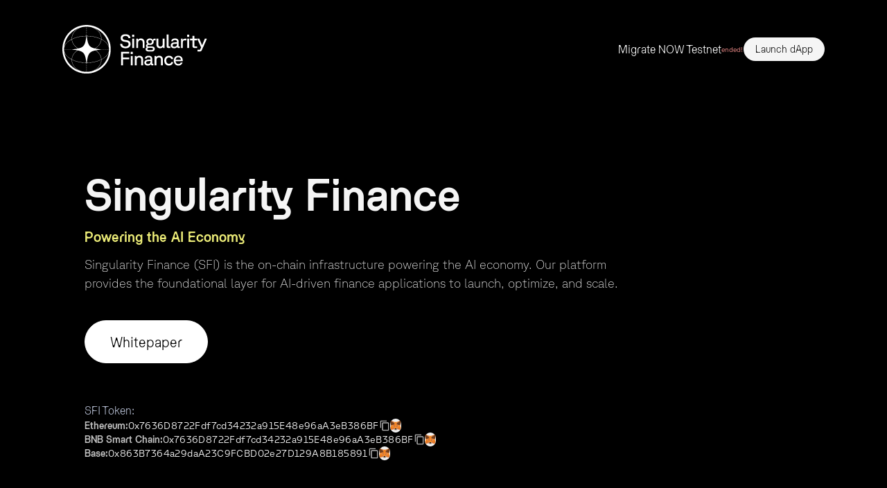

--- FILE ---
content_type: text/html; charset=utf-8
request_url: https://www.singularityfinance.ai/
body_size: 7999
content:
<!DOCTYPE html><html lang="en" class="scroll-smooth"><head><meta charSet="utf-8" data-next-head=""/><meta name="viewport" content="width=device-width, initial-scale=1, shrink-to-fit=no" data-next-head=""/><script async="" src="https://www.googletagmanager.com/gtag/js?id=G-W31HHXR8CJ"></script><script async="" src="https://cdn.blockpass.org/widget/scripts/release/3.0.2/blockpass-kyc-connect.prod.js"></script><title data-next-head="">Singularity Finance - Unleashing DeFAI for Onchain Finance</title><meta name="theme-color" content="#000000" data-next-head=""/><meta http-equiv="Cache-Control" content="no-cache, no-store, must-revalidate" data-next-head=""/><meta http-equiv="Pragma" content="no-cache" data-next-head=""/><meta http-equiv="Expires" content="0" data-next-head=""/><meta name="description" content="Singularity Finance provides a scalable Layer-2 solution to bring AI-Fi and RWAs onchain" data-next-head=""/><meta name="keywords" content="Singularity Finance, SFI, AI, DeFi, artificial intelligence, machine learning, ML, RWA, AI-FI, AI Value Chain, AI Economy" data-next-head=""/><meta name="twitter:card" content="summary" data-next-head=""/><meta name="twitter:url" content="https://www.singularityfinance.ai" data-next-head=""/><meta name="twitter:title" content="Singularity Finance - Unleashing DeFAI for Onchain Finance" data-next-head=""/><meta name="twitter:description" content="Singularity Finance (SFI) is the on-chain infrastructure powering the AI economy." data-next-head=""/><meta name="twitter:image" content="" data-next-head=""/><meta property="og:type" content="website" data-next-head=""/><meta property="og:title" content="Singularity Finance - Unleashing DeFAI for Onchain Finance" data-next-head=""/><meta property="og:description" content="Singularity Finance (SFI) is the on-chain infrastructure powering the AI economy." data-next-head=""/><meta property="og:site_name" content="Singularity Finance" data-next-head=""/><meta property="og:url" content="https://www.singularityfinance.ai" data-next-head=""/><meta property="og:image" content="" data-next-head=""/><meta property="og:image:width" content="720" data-next-head=""/><meta property="og:image:height" content="405" data-next-head=""/><meta property="og:image:alt" content="Singularity Finance - Unleashing DeFAI for Onchain Finance" data-next-head=""/><link rel="apple-touch-icon" sizes="180x180" href="https://public.singularityfinance.ai/sfi/static/favicons/apple-touch-icon.png"/><link rel="icon" type="image/png" sizes="192x192" href="https://public.singularityfinance.ai/sfi/static/favicons/android-chrome-192x192.png"/><link rel="icon" type="image/png" sizes="512x512" href="https://public.singularityfinance.ai/sfi/static/favicons/android-chrome-512x512.png"/><link rel="icon" type="image/png" sizes="32x32" href="https://public.singularityfinance.ai/sfi/static/favicons/favicon-32x32.png"/><link rel="icon" type="image/png" sizes="16x16" href="https://public.singularityfinance.ai/sfi/static/favicons/favicon-16x16.png"/><link rel="manifest" href="https://public.singularityfinance.ai/sfi/static/favicons/site.webmanifest"/><link rel="preconnect" href="https://fonts.googleapis.com"/><link rel="preconnect" href="https://fonts.gstatic.com"/><link rel="preload" href="/_next/static/media/e0c7d1adf88517c6-s.p.woff2" as="font" type="font/woff2" crossorigin="anonymous" data-next-font="size-adjust"/><link rel="preload" href="/_next/static/media/bdcbea20056a5e42-s.p.woff2" as="font" type="font/woff2" crossorigin="anonymous" data-next-font="size-adjust"/><link rel="preload" href="/_next/static/media/b63a332be532bb6e-s.p.woff2" as="font" type="font/woff2" crossorigin="anonymous" data-next-font="size-adjust"/><link rel="preload" href="/_next/static/media/e207600938fd54ab-s.p.woff2" as="font" type="font/woff2" crossorigin="anonymous" data-next-font="size-adjust"/><link rel="preload" href="/_next/static/media/5d9d3965f18a408c-s.p.woff2" as="font" type="font/woff2" crossorigin="anonymous" data-next-font="size-adjust"/><link rel="preload" href="/_next/static/media/c68c983ac8029c0d-s.p.woff2" as="font" type="font/woff2" crossorigin="anonymous" data-next-font="size-adjust"/><link rel="preload" href="/_next/static/media/bfade10ed37c7fd3-s.p.woff2" as="font" type="font/woff2" crossorigin="anonymous" data-next-font="size-adjust"/><link rel="preload" href="/_next/static/media/82ee1d72150a47a8-s.p.woff2" as="font" type="font/woff2" crossorigin="anonymous" data-next-font="size-adjust"/><link rel="preload" href="/_next/static/media/1bb4b8ae20b26902-s.p.woff2" as="font" type="font/woff2" crossorigin="anonymous" data-next-font="size-adjust"/><link rel="preload" href="/_next/static/css/1321fdc4e763d392.css" as="style"/><link rel="stylesheet" href="https://fonts.googleapis.com/css2?family=Material+Symbols+Outlined:opsz,wght,FILL,GRAD@20..48,100..700,0..1,-50..200"/><link href="https://fonts.googleapis.com/css2?family=Sen:wght@400..800&amp;display=swap" rel="stylesheet"/><script>
            window.dataLayer = window.dataLayer || [];
            function gtag(){dataLayer.push(arguments);}
            gtag('js', new Date());
            gtag('config', 'G-W31HHXR8CJ', {
              page_path: window.location.pathname,
            });
          </script><link rel="stylesheet" href="/_next/static/css/1321fdc4e763d392.css" data-n-g=""/><noscript data-n-css=""></noscript><script defer="" noModule="" src="/_next/static/chunks/polyfills-42372ed130431b0a.js"></script><script src="/_next/static/chunks/webpack-2de458bf189c67dc.js" defer=""></script><script src="/_next/static/chunks/framework-d32e53d2d5ff1e8f.js" defer=""></script><script src="/_next/static/chunks/main-e9db86479bf6eb71.js" defer=""></script><script src="/_next/static/chunks/pages/_app-23010cfaadca77de.js" defer=""></script><script src="/_next/static/chunks/6728-54111dac7d190d57.js" defer=""></script><script src="/_next/static/chunks/2229-96d67a953ed90dcd.js" defer=""></script><script src="/_next/static/chunks/8969-212a795dd5113a56.js" defer=""></script><script src="/_next/static/chunks/8254-d79259020ab717e2.js" defer=""></script><script src="/_next/static/chunks/pages/index-0139349ba0e39795.js" defer=""></script><script src="/_next/static/0GMLGixxPXj3Wj-78mebE/_buildManifest.js" defer=""></script><script src="/_next/static/0GMLGixxPXj3Wj-78mebE/_ssgManifest.js" defer=""></script></head><body class="m-0 bg-box-primary p-0 __variable_33f1f2 __variable_72a40c"><div id="__next"><div data-rk=""><style>[data-rk]{--rk-blurs-modalOverlay:blur(4px);--rk-fonts-body:SFRounded, ui-rounded, "SF Pro Rounded", -apple-system, BlinkMacSystemFont, "Segoe UI", Roboto, Helvetica, Arial, sans-serif, "Apple Color Emoji", "Segoe UI Emoji", "Segoe UI Symbol";--rk-radii-actionButton:9999px;--rk-radii-connectButton:12px;--rk-radii-menuButton:12px;--rk-radii-modal:24px;--rk-radii-modalMobile:28px;--rk-colors-accentColor:#3898FF;--rk-colors-accentColorForeground:#FFF;--rk-colors-actionButtonBorder:rgba(255, 255, 255, 0.04);--rk-colors-actionButtonBorderMobile:rgba(255, 255, 255, 0.08);--rk-colors-actionButtonSecondaryBackground:rgba(255, 255, 255, 0.08);--rk-colors-closeButton:rgba(224, 232, 255, 0.6);--rk-colors-closeButtonBackground:rgba(255, 255, 255, 0.08);--rk-colors-connectButtonBackground:#1A1B1F;--rk-colors-connectButtonBackgroundError:#FF494A;--rk-colors-connectButtonInnerBackground:linear-gradient(0deg, rgba(255, 255, 255, 0.075), rgba(255, 255, 255, 0.15));--rk-colors-connectButtonText:#FFF;--rk-colors-connectButtonTextError:#FFF;--rk-colors-connectionIndicator:#30E000;--rk-colors-downloadBottomCardBackground:linear-gradient(126deg, rgba(0, 0, 0, 0) 9.49%, rgba(120, 120, 120, 0.2) 71.04%), #1A1B1F;--rk-colors-downloadTopCardBackground:linear-gradient(126deg, rgba(120, 120, 120, 0.2) 9.49%, rgba(0, 0, 0, 0) 71.04%), #1A1B1F;--rk-colors-error:#FF494A;--rk-colors-generalBorder:rgba(255, 255, 255, 0.08);--rk-colors-generalBorderDim:rgba(255, 255, 255, 0.04);--rk-colors-menuItemBackground:rgba(224, 232, 255, 0.1);--rk-colors-modalBackdrop:rgba(0, 0, 0, 0.5);--rk-colors-modalBackground:#1A1B1F;--rk-colors-modalBorder:rgba(255, 255, 255, 0.08);--rk-colors-modalText:#FFF;--rk-colors-modalTextDim:rgba(224, 232, 255, 0.3);--rk-colors-modalTextSecondary:rgba(255, 255, 255, 0.6);--rk-colors-profileAction:rgba(224, 232, 255, 0.1);--rk-colors-profileActionHover:rgba(224, 232, 255, 0.2);--rk-colors-profileForeground:rgba(224, 232, 255, 0.05);--rk-colors-selectedOptionBorder:rgba(224, 232, 255, 0.1);--rk-colors-standby:#FFD641;--rk-shadows-connectButton:0px 4px 12px rgba(0, 0, 0, 0.1);--rk-shadows-dialog:0px 8px 32px rgba(0, 0, 0, 0.32);--rk-shadows-profileDetailsAction:0px 2px 6px rgba(37, 41, 46, 0.04);--rk-shadows-selectedOption:0px 2px 6px rgba(0, 0, 0, 0.24);--rk-shadows-selectedWallet:0px 2px 6px rgba(0, 0, 0, 0.24);--rk-shadows-walletLogo:0px 2px 16px rgba(0, 0, 0, 0.16);}</style><div class=""><div class="dark"><div class="flex h-dvh flex-col false items-center bg-box-primary"><div class="z-30 w-full max-w-[100rem] bg-box-primary px-5 lg:px-7 xl:px-[90px] py-3 mt-6 flex flex-row items-center justify-between"><img alt="Singularity Finance" loading="lazy" width="209" height="70" decoding="async" data-nimg="1" class="h-[70px]" style="color:transparent" src="https://public.singularityfinance.ai/sfi/static/logo/singularity_finance_full_logo.svg"/><div class="flex gap-5 lg:gap-[2.5rem] xl:gap-[2.5rem]"><div class="ml-auto flex flex-row gap-5 lg:gap-[2.5rem] xl:gap-[2.5rem]"><a type="button" class="flex-row justify-center items-center font-haben font-normal border-transparent border border-solid box-border rounded-full text-[#FFFFFF] hover:text-[#FFFFFF]/90 focus:border-transparent flex gap-1 p-0 text-base false" href="/migrate">Migrate NOW<!-- --> </a><a type="button" class="flex-row justify-center items-center font-haben font-normal border-transparent border border-solid box-border rounded-full text-[#FFFFFF] hover:text-[#FFFFFF]/90 focus:border-transparent flex gap-1 p-0 text-base false" href="/testnet">Testnet<!-- --> <span class="__className_72a40c tiny1 text-[0.625rem] leading-[0.75rem] text-negative-800"> <!-- -->ended!</span></a></div><button type="button" class="font-button inline-flex flex-row justify-center items-center font-normal border-transparent border border-solid focus:border-borderDark-default box-border rounded-main text-sm px-4 py-1.5 bg-white text-black active:bg-black-500 hover:text-white hover:bg-black-1000 hover:border-black-600">Launch dApp</button></div></div><div class="relative flex w-full justify-center"><div class="mx-auto flex w-full flex-col items-center"><div class="w-full max-w-[100rem] px-1.5 pt-4 lg:px-7 lg:pt-24 xl:px-[90px]"><main class="m-0 flex flex-col gap-[6.25rem] p-0 pb-[220px] lg:gap-[10rem]"><div class="rounded-main flex flex-col overflow-x-hidden overflow-y-hidden p-10 px-0 py-0"><div class="min:h-4/5 relative z-10 mx-auto flex w-full  flex-col-reverse items-start justify-start gap-2 pb-8 md:items-center lg:flex-row 2xl:w-full  2xl:max-w-[120rem]"><div class="z-11 flex grid-cols-2 flex-col items-center justify-start gap-4 max-lg:px-0 md:max-w-[500px] lg:gap-6 xl:max-w-full xl:p-4 xl:px-8"><div class="relative z-10 mx-auto mb-8 flex h-full w-full"><div class="flex w-full max-w-[771px] flex-col gap-3"><span class="text-white __className_33f1f2 __variable_33f1f2 font-bold text-[1.75rem] lg:text-[3.5rem] xl:text-[4rem] text-center lg:text-left">Singularity Finance</span><span class="__className_33f1f2 font-bold text-[0.75rem] lg:text-[1.25rem] xl:text-[1.25rem] text-center text-softYellow lg:text-left">Powering the AI Economy</span><span class="text-white __className_72a40c font-thin text-[0.875rem] lg:text-[1rem] xl:text-[1.125rem] mt-3 text-center lg:text-left">Singularity Finance (SFI) is the on-chain infrastructure powering the AI economy. Our platform provides the foundational layer for AI-driven finance applications to launch, optimize, and scale.</span><div class="flex flex-row justify-center gap-6 pb-14 pt-10 lg:justify-start"><a type="button" class="inline-flex flex-row justify-center items-center font-haben font-normal border border-solid focus:border-[#FFFFFF] box-border rounded-full px-3 lg:px-9 py-1.5 lg:py-4 border-[#FFFFFF] bg-[#FFFFFF] text-sm text-[#000000] hover:bg-[#FFFFFF]/90 lg:text-xl" href="http://docs.singularityfinance.ai">Whitepaper</a></div><div class="pb-20"><div class="flex flex-col gap-2"><span class="__className_33f1f2 lending-[1.75rem] font-normal text-white-600 text-[1rem]">SFI Token:</span><div class="flex flex-wrap items-center justify-center gap-2 md:justify-start"><div class="flex gap-2"><div class="flex items-center gap-1 text-sm"><span class="__className_33f1f2 lending-[1.75rem] text-xs font-bold text-white-400 md:text-sm">Ethereum<!-- -->:</span><a target="_blank" href="https://etherscan.io/token/0x7636D8722Fdf7cd34232a915E48e96aA3eB386BF"><span class="__className_72a40c body2 tracking-[0.4px] lg:text-[0.875rem] lg:leading-[1.25rem] text-[0.75rem] font-normal text-white md:text-sm">0x7636D8722Fdf7cd34232a915E48e96aA3eB386BF</span></a></div><div class="flex gap-2"><img alt="copy" loading="lazy" width="16" height="16" decoding="async" data-nimg="1" class="cursor-pointer" style="color:transparent" src="https://public.singularityfinance.ai/sfi/static/image/icons/content_copy.svg"/><button class="flex cursor-pointer items-center space-x-2 rounded-full text-white"><img alt="meta-mast" loading="lazy" width="16" height="16" decoding="async" data-nimg="1" style="color:transparent" src="https://public.singularityfinance.ai/sfi/static/image/wallets/metamask.svg"/></button></div></div><div class="flex gap-2"><div class="flex items-center gap-1 text-sm"><span class="__className_33f1f2 lending-[1.75rem] text-xs font-bold text-white-400 md:text-sm">BNB Smart Chain<!-- -->:</span><a target="_blank" href="https://bscscan.com/token/0x7636D8722Fdf7cd34232a915E48e96aA3eB386BF"><span class="__className_72a40c body2 tracking-[0.4px] lg:text-[0.875rem] lg:leading-[1.25rem] text-[0.75rem] font-normal text-white md:text-sm">0x7636D8722Fdf7cd34232a915E48e96aA3eB386BF</span></a></div><div class="flex gap-2"><img alt="copy" loading="lazy" width="16" height="16" decoding="async" data-nimg="1" class="cursor-pointer" style="color:transparent" src="https://public.singularityfinance.ai/sfi/static/image/icons/content_copy.svg"/><button class="flex cursor-pointer items-center space-x-2 rounded-full text-white"><img alt="meta-mast" loading="lazy" width="16" height="16" decoding="async" data-nimg="1" style="color:transparent" src="https://public.singularityfinance.ai/sfi/static/image/wallets/metamask.svg"/></button></div></div><div class="flex gap-2"><div class="flex items-center gap-1 text-sm"><span class="__className_33f1f2 lending-[1.75rem] text-xs font-bold text-white-400 md:text-sm">Base<!-- -->:</span><a target="_blank" href="https://basescan.org/token/0x863B7364a29daA23C9FCBD02e27D129A8B185891"><span class="__className_72a40c body2 tracking-[0.4px] lg:text-[0.875rem] lg:leading-[1.25rem] text-[0.75rem] font-normal text-white md:text-sm">0x863B7364a29daA23C9FCBD02e27D129A8B185891</span></a></div><div class="flex gap-2"><img alt="copy" loading="lazy" width="16" height="16" decoding="async" data-nimg="1" class="cursor-pointer" style="color:transparent" src="https://public.singularityfinance.ai/sfi/static/image/icons/content_copy.svg"/><button class="flex cursor-pointer items-center space-x-2 rounded-full text-white"><img alt="meta-mast" loading="lazy" width="16" height="16" decoding="async" data-nimg="1" style="color:transparent" src="https://public.singularityfinance.ai/sfi/static/image/wallets/metamask.svg"/></button></div></div></div></div></div></div></div></div></div><div class="flex flex-col justify-between gap-6 lg:flex-row"><div class="flex basis-1/2 flex-col items-center gap-6 lg:basis-1/3 lg:items-start"><span class="__className_33f1f2 text-[0.75rem] lg:text-[1.25rem] xl:text-[1.25rem] font-normal text-[#A19E99]">Founding Teams</span><div class="flex flex-row gap-4 lg:gap-6"><div class="flex h-[40px] w-[40px] justify-center rounded-full bg-[#272727] p-2 md:h-[86px] md:w-[86px] lg:p-5"><img alt="singularitydao" loading="lazy" width="60" height="60" decoding="async" data-nimg="1" style="color:transparent" src="https://public.singularityfinance.ai/sfi/static/homepage/sdao.svg"/></div><div class="flex h-[40px] w-[40px] justify-center rounded-full bg-[#272727] p-2 md:h-[86px] md:w-[86px] lg:p-5"><img alt="cogito" loading="lazy" width="60" height="60" decoding="async" data-nimg="1" style="color:transparent" src="https://public.singularityfinance.ai/sfi/static/homepage/cgv.svg"/></div><div class="flex h-[40px] w-[40px] justify-center rounded-full bg-[#272727] p-2 md:h-[86px] md:w-[86px] lg:p-5"><img alt="selfkey" loading="lazy" width="60" height="60" decoding="async" data-nimg="1" style="color:transparent" src="https://public.singularityfinance.ai/sfi/static/homepage/selfkey.svg"/></div></div></div><div class="flex flex-col items-center gap-6 lg:items-start"><span class="__className_33f1f2 text-[0.75rem] lg:text-[1.25rem] xl:text-[1.25rem] font-normal text-[#A19E99]">Partner</span><div class="flex flex-row gap-6"><div class="flex h-[64px] w-[136px] justify-center rounded-full bg-[#272727] p-4 lg:h-[86px] lg:w-[186px]"><img alt="singularitynet" loading="lazy" width="154" height="54" decoding="async" data-nimg="1" style="color:transparent" src="https://public.singularityfinance.ai/sfi/static/homepage/singularitynet.svg"/></div></div></div></div></div><div class="m-0 flex flex-col gap-[6.25rem] p-0 lg:gap-[10rem]"><div id="vision" class="relative flex flex-col gap-6"><span class="text-white __className_33f1f2 font-bold text-[1.5rem] lg:text-[2.625rem] xl:text-[3.25rem] sticky top-8 z-10 text-center">Building the Future of DeFAi</span><div class="sticky z-10 top-[110px]" style="transform:none"><div class="rounded-main flex flex-col overflow-x-hidden overflow-y-hidden p-10 relative z-10 border-b border-r border-positive-900 shadow-[1px_1px_10px_0px_#241f1f] bg-[#000000]"><div class="flex flex-col gap-4"><span class="__className_33f1f2 font-bold text-[1.125rem] lg:text-[1.875rem] xl:text-[2.25rem] text-softYellow">AI-Centric DeFi Platform</span><div class="grid grid-cols-1 gap-4 lg:grid-cols-5"><p class="text-white __className_72a40c font-thin text-[0.875rem] lg:text-[1rem] xl:text-[1.125rem] col-span-3">SFI harnesses AI to streamline DeFi, empowering users and startups in the agentic economy with innovative financial tools.</p><div class="col-span-2 flex justify-center"><img alt="graph" loading="lazy" width="415" height="308" decoding="async" data-nimg="1" style="color:transparent" src="https://public.singularityfinance.ai/sfi/static/homepage/ai-centric-deFi-platform.png"/></div></div></div></div></div><div class="sticky z-10 top-[130px]" style="transform:none"><div class="rounded-main flex flex-col overflow-x-hidden overflow-y-hidden p-10 relative z-10 border-b border-r border-positive-900 shadow-[1px_1px_10px_0px_#241f1f] bg-[#000000]"><div class="flex flex-col gap-4"><span class="__className_33f1f2 font-bold text-[1.125rem] lg:text-[1.875rem] xl:text-[2.25rem] text-softYellow">Singularity Finance, the Defi Pod for ASI Chain</span><div class="grid grid-cols-1 gap-4 lg:grid-cols-5"><p class="text-white __className_72a40c font-thin text-[0.875rem] lg:text-[1rem] xl:text-[1.125rem] col-span-3">SFI will roll out an ”SFI Trading” suite of AI-driven DeFi agents and  tooling to jump-start ASI Chain Pod liquidity, capture fee revenue, and boost SFI token demand</p><div class="col-span-2 flex justify-center"><img alt="graph" loading="lazy" width="415" height="308" decoding="async" data-nimg="1" style="color:transparent" src="https://public.singularityfinance.ai/sfi/static/homepage/agentic-portfolio-management.png"/></div></div></div></div></div><div class="sticky z-10 top-[150px]" style="transform:none"><div class="rounded-main flex flex-col overflow-x-hidden overflow-y-hidden p-10 relative z-10 border-b border-r border-positive-900 shadow-[1px_1px_10px_0px_#241f1f] bg-[#000000]"><div class="flex flex-col gap-4"><span class="__className_33f1f2 font-bold text-[1.125rem] lg:text-[1.875rem] xl:text-[2.25rem] text-softYellow">Agentic Discovery Hub</span><div class="grid grid-cols-1 gap-4 lg:grid-cols-5"><p class="text-white __className_72a40c font-thin text-[0.875rem] lg:text-[1rem] xl:text-[1.125rem] col-span-3">Discover AI-agent protocols with real-time KPIs like TVL and ROI. SFI’s hub enables startups to gain visibility while offering users one-click DeFi actions—staking, farming, bridging, and bonding—for seamless engagement.</p><div class="col-span-2 flex justify-center"><img alt="graph" loading="lazy" width="415" height="308" decoding="async" data-nimg="1" style="color:transparent" src="https://public.singularityfinance.ai/sfi/static/homepage/agentic-discovery-hub.png"/></div></div></div></div></div><div class="sticky z-10 top-[150px]" style="transform:none"><div class="rounded-main flex-col overflow-x-hidden overflow-y-hidden p-10 relative z-10 border-b border-r border-positive-900 shadow-[1px_1px_10px_0px_#241f1f] flex bg-[#000000]"><div class="flex flex-col gap-4"><span class="__className_33f1f2 font-bold text-[1.125rem] lg:text-[1.875rem] xl:text-[2.25rem] text-softYellow">Autonomous AI Trading</span><div class="grid grid-cols-1 gap-4 lg:grid-cols-5"><p class="text-white __className_72a40c font-thin text-[0.875rem] lg:text-[1rem] xl:text-[1.125rem] col-span-3">SFI’s AI trading agents execute non-custodial trades on DEXs. Evolving from signal-based to macro-aware strategies, they empower retail investors to thrive in volatile crypto markets effortlessly.</p><div class="col-span-2 flex justify-center"><img alt="graph" loading="lazy" width="415" height="308" decoding="async" data-nimg="1" style="color:transparent" src="https://public.singularityfinance.ai/sfi/static/homepage/autonomous-ai-trading.png"/></div></div></div></div></div></div><div id="ai_value_chain" class="relative flex h-full flex-col justify-around gap-8 nglg:gap-20 ng2xl:gap-12"><div class="flex flex-col gap-8"><div class="flex flex-col gap-4 nglg:gap-10"><h2 class="text-white __className_33f1f2 font-bold text-[1.5rem] lg:text-[2.625rem] xl:text-[3.25rem] text-center">Monetising the Agentic Economy</h2></div><div class="flex h-[267px] max-h-max shrink-0 flex-col justify-between gap-4 rounded-3xl border border-softYellow bg-[#1E1E1E] p-6 [background:linear-gradient(69.35deg,_#144E41_0.07%,_#111111_100.07%)] sm:h-[225px] md:h-[204px] lg:h-auto nglg:gap-10 nglg:rounded-3xl nglg:p-10"><div class="flex flex-col gap-4"><p class="__className_33f1f2 font-bold text-[0.75rem] lg:text-[1.25rem] xl:text-[1.25rem] text-softYellow">DeFi-as-a-Service</p><p class="__className_72a40c font-thin text-[0.875rem] lg:text-[1rem] xl:text-[1.125rem] text-[#C5C6C5]">AI-agent startups can leverage SFI’s DeFi-as-a-Service to access staking, farming, and bonding, enabling seamless liquidity and growth with AI-guided strategies tailored for success.</p></div><div class="lgmd:gap-auto flex flex-row justify-center gap-10"><div class="h-10 w-10 cursor-pointer rounded-[10px] bg-[#ffffff]"></div><div class="h-10 w-10 cursor-pointer rounded-[10px] bg-[#ffffff]/10"></div><div class="h-10 w-10 cursor-pointer rounded-[10px] bg-[#ffffff]/10"></div></div></div></div><div class="flex flex-row flex-wrap items-center justify-center gap-5 ng2xl:flex-row ng2xl:justify-center"><button type="button" class="inline-flex flex-row justify-center items-center font-haben font-normal border-transparent border-solid focus:border-[#FFFFFF] box-border lg:px-9 lg:py-4 lg:text-xl text-nowrap rounded-full border px-3 py-[6px] text-sm ngmd:text-[20px] nglg:px-9 nglg:py-4 nglg:font-medium ngxl:text-[24px] [background:linear-gradient(69.35deg,_#144E41_0.07%,_#111111_100.07%)] text-softYellow !border-softYellow">DeFi-as-a-Service</button><button type="button" class="inline-flex flex-row justify-center items-center font-haben font-normal border-solid focus:border-[#FFFFFF] box-border lg:px-9 lg:py-4 lg:text-xl text-nowrap rounded-full border px-3 py-[6px] text-sm ngmd:text-[20px] nglg:px-9 nglg:py-4 nglg:font-medium ngxl:text-[24px] bg-transparent text-[#FFFFFF] border-[#ffffff]">Data-Driven Insights</button><button type="button" class="inline-flex flex-row justify-center items-center font-haben font-normal border-solid focus:border-[#FFFFFF] box-border lg:px-9 lg:py-4 lg:text-xl text-nowrap rounded-full border px-3 py-[6px] text-sm ngmd:text-[20px] nglg:px-9 nglg:py-4 nglg:font-medium ngxl:text-[24px] bg-transparent text-[#FFFFFF] border-[#ffffff]">Autonomous Trading</button></div></div><div id="features" class="flex flex-col gap-12"><span class="text-white __className_33f1f2 font-bold text-[1.5rem] lg:text-[2.625rem] xl:text-[3.25rem] text-center">Discover Singularity Finance</span><div class="grid grid-cols-1 gap-3 lg:grid-cols-7"><div class="rounded-main flex flex-col overflow-x-hidden overflow-y-hidden p-10 border border-positive-900 bg-black lg:col-span-4"><div class="ml-auto pb-10"><img alt="Finance_Platform" loading="lazy" width="40" height="40" decoding="async" data-nimg="1" style="color:transparent" src="https://public.singularityfinance.ai/sfi/static/homepage/finance_platform_yellow.png"/></div><div class="flex flex-col gap-4"><span class="__className_33f1f2 lg:text-[1.25rem] xl:text-[1.625rem] font-semibold text-xl normal-case text-softYellow">AI Portfolio Management</span><span class="__className_72a40c font-thin text-[0.75rem] lg:text-[1.25rem] xl:text-[1.25rem] text-white">Gain AI-driven insights to optimize holdings and make informed DeFi decisions effortlessly.</span></div></div><div class="rounded-main flex flex-col overflow-x-hidden overflow-y-hidden p-10 border border-softYellow bg-positive-900 lg:col-span-3"><div class="ml-auto pb-10"><img alt="Tokenization" loading="lazy" width="40" height="40" decoding="async" data-nimg="1" style="color:transparent" src="https://public.singularityfinance.ai/sfi/static/homepage/tokenisation_yellow.png"/></div><div class="flex flex-col gap-4"><span class="__className_33f1f2 lg:text-[1.25rem] xl:text-[1.625rem] font-semibold text-xl normal-case text-softYellow">AI Trading &amp; Vaults</span><span class="__className_72a40c font-thin text-[0.75rem] lg:text-[1.25rem] xl:text-[1.25rem] text-white">Boost profits with AI-powered trading and vaults, designed for simplicity and high returns.</span></div></div><div class="rounded-main flex flex-col overflow-x-hidden overflow-y-hidden p-10 border border-black bg-softYellow text-black lg:col-span-3"><div class="ml-auto pb-10"><img alt="Identity" loading="lazy" width="40" height="40" decoding="async" data-nimg="1" style="color:transparent" src="https://public.singularityfinance.ai/sfi/static/homepage/Identity_black.png"/></div><div class="flex flex-col gap-4"><span class="__className_33f1f2 lg:text-[1.25rem] xl:text-[1.625rem] font-semibold text-xl normal-case text-black">Trading Agents</span><span class="__className_72a40c font-thin text-[0.75rem] lg:text-[1.25rem] xl:text-[1.25rem] text-black">Let AI execute smart trades with non-custodial agents launching in 2025 for efficiency.</span></div></div><div class="rounded-main flex flex-col overflow-x-hidden overflow-y-hidden p-10 border border-positive-900 bg-[#ffffff] lg:col-span-4"><div class="ml-auto pb-10"><img alt="Vaults" loading="lazy" width="40" height="40" decoding="async" data-nimg="1" style="color:transparent" src="https://public.singularityfinance.ai/sfi/static/homepage/vaults_green.png"/></div><div class="flex flex-col gap-4"><span class="__className_33f1f2 lg:text-[1.25rem] xl:text-[1.625rem] font-semibold text-xl normal-case text-positive-900">RWA Pod for ASI Chain</span><span class="__className_72a40c font-thin text-[0.75rem] lg:text-[1.25rem] xl:text-[1.25rem] text-black">Singularity Finance’s RWA framework to propel the project forward</span></div></div></div></div><div id="merger_details" class="flex flex-col gap-6"><span class="text-white __className_33f1f2 font-bold text-[1.5rem] lg:text-[2.625rem] xl:text-[3.25rem]">Merger Details</span><div class="text-white __className_72a40c font-thin text-[0.875rem] lg:text-[1rem] xl:text-[1.125rem]"><ul class="list-outside list-disc pb-10 pl-4"><li class="py-0.5"><b>Merger announcement and litepaper release: </b>15 October 2024</li><li class="py-0.5"><b>SingularityDAO Governance Vote Period: </b>9th December 2024 (12:00 PM UTC) – 13th December 2024 (12:00 PM UTC)</li><li class="py-0.5"><b>Vote Result Announcement: </b>14th December 2024</li><li class="py-0.5"><b>Phase 1 Migration starts: </b>6th February 2025</li></ul><p class="pb-2"><b>Conversion ratios:</b> The token conversion ratios for the migration to SFI are as follows:</p><ul class="list-outside list-disc pl-4"><li class="py-0.5">SDAO will convert to SFI at a ratio of 1:1 (1 SDAO = 1 SFI)</li><li class="py-0.5">CGV will convert to SFI at a ratio of 1:0.14122 (1 CGV = 0.14122 SFI)</li><li class="py-0.5">KEY will convert to SFI at a ratio of 800:1 (800 KEY = 1 SFI)</li></ul><span class="text-white __className_72a40c font-thin text-[0.75rem] italic lg:text-[0.75rem] xl:text-[0.75rem]">*Ratios are calculated based on the 200-day moving average of each token up to 26th November 2024.</span></div></div><div id="people" class="relative flex h-full flex-col justify-around gap-6 overflow-x-hidden overflow-y-hidden"><div class="flex flex-col gap-4 ngxl:gap-6"><h2 class="text-white __className_33f1f2 font-bold text-[1.5rem] lg:text-[2.625rem] xl:text-[3.25rem] text-center">People</h2></div><div class="scrollbar-hide grid w-auto grid-cols-1 justify-items-center gap-x-4 overflow-auto md:w-full md:grid-cols-[repeat(2,_minmax(225px,_1fr))]"><div class="flex w-full flex-grow cursor-pointer flex-col items-center gap-4 rounded-3xl py-6 hover:bg-[#FFFFFF]/10"><div class="rounded-full bg-white"><img alt="teamImage" loading="lazy" width="100" height="100" decoding="async" data-nimg="1" class="rounded-full" style="color:transparent" src="https://public.singularityfinance.ai/sfi/static/homepage/team/ben_goertzel.png"/></div><div><p class="text-white __className_33f1f2 text-[1rem] lg:text-[1.25rem] xl:text-[1.625rem] text-center font-bold">Ben Goertzel</p><p class="text-white __className_72a40c font-thin text-[0.75rem] lg:text-[1.25rem] xl:text-[1.25rem] text-center">CEO, Co-Founder, Chief AI Scientist</p></div></div><div class="flex w-full flex-grow cursor-pointer flex-col items-center gap-4 rounded-3xl py-6 hover:bg-[#FFFFFF]/10"><div class="rounded-full bg-white"><img alt="teamImage" loading="lazy" width="100" height="100" decoding="async" data-nimg="1" class="rounded-full" style="color:transparent" src="https://public.singularityfinance.ai/sfi/static/homepage/team/mario_casiraghi.png"/></div><div><p class="text-white __className_33f1f2 text-[1rem] lg:text-[1.25rem] xl:text-[1.625rem] text-center font-bold">Mario Casiraghi</p><p class="text-white __className_72a40c font-thin text-[0.75rem] lg:text-[1.25rem] xl:text-[1.25rem] text-center">Co-Founder</p></div></div></div><div class="overflow-x-auto"><div class="grid grid-flow-col grid-rows-[repeat(2,_auto)] justify-items-center gap-y-[4.75rem] sm:grid-flow-row sm:grid-cols-[repeat(3,_minmax(225px,_1fr))] sm:grid-rows-none md:w-full"><div class="flex flex-grow cursor-pointer flex-col items-center gap-4 rounded-3xl hover:bg-[#FFFFFF]/10 w-[225px] p-4 lg:w-full"><div class="rounded-full bg-white"><img alt="teamImage" loading="lazy" width="100" height="100" decoding="async" data-nimg="1" class="rounded-full" style="color:transparent" src="https://public.singularityfinance.ai/sfi/static/homepage/team/Raam.png"/></div><div><p class="text-white __className_33f1f2 text-[1rem] lg:text-[1.25rem] xl:text-[1.625rem] text-center font-bold">Raam Baranidharan</p><p class="text-white __className_72a40c font-thin text-[0.75rem] lg:text-[1.25rem] xl:text-[1.25rem] text-center">CTO</p></div></div><div class="flex flex-grow cursor-pointer flex-col items-center gap-4 rounded-3xl hover:bg-[#FFFFFF]/10 w-[225px] p-4 lg:w-full"><div class="rounded-full bg-white"><img alt="teamImage" loading="lazy" width="100" height="100" decoding="async" data-nimg="1" class="rounded-full" style="color:transparent" src="https://public.singularityfinance.ai/sfi/static/homepage/team/Gregory.png"/></div><div><p class="text-white __className_33f1f2 text-[1rem] lg:text-[1.25rem] xl:text-[1.625rem] text-center font-bold">Gregory</p><p class="text-white __className_72a40c font-thin text-[0.75rem] lg:text-[1.25rem] xl:text-[1.25rem] text-center">CMO</p></div></div><div class="flex flex-grow cursor-pointer flex-col items-center gap-4 rounded-3xl hover:bg-[#FFFFFF]/10 w-[225px] p-4 lg:w-full"><div class="rounded-full bg-white"><img alt="teamImage" loading="lazy" width="100" height="100" decoding="async" data-nimg="1" class="rounded-full" style="color:transparent" src="https://public.singularityfinance.ai/sfi/static/homepage/team/Janet.png"/></div><div><p class="text-white __className_33f1f2 text-[1rem] lg:text-[1.25rem] xl:text-[1.625rem] text-center font-bold">Janet Adams</p><p class="text-white __className_72a40c font-thin text-[0.75rem] lg:text-[1.25rem] xl:text-[1.25rem] text-center">SingularityNET COO</p></div></div><div class="flex flex-grow cursor-pointer flex-col items-center gap-4 rounded-3xl hover:bg-[#FFFFFF]/10 w-[225px] p-4 lg:w-full"><div class="rounded-full bg-white"><img alt="teamImage" loading="lazy" width="100" height="100" decoding="async" data-nimg="1" class="rounded-full" style="color:transparent" src="https://public.singularityfinance.ai/sfi/static/homepage/team/Jon.png"/></div><div><p class="text-white __className_33f1f2 text-[1rem] lg:text-[1.25rem] xl:text-[1.625rem] text-center font-bold">Jon Grove</p><p class="text-white __className_72a40c font-thin text-[0.75rem] lg:text-[1.25rem] xl:text-[1.25rem] text-center">ASI Head of Communication</p></div></div><div class="flex flex-grow cursor-pointer flex-col items-center gap-4 rounded-3xl hover:bg-[#FFFFFF]/10 w-[225px] p-4 lg:w-full"><div class="rounded-full bg-white"><img alt="teamImage" loading="lazy" width="100" height="100" decoding="async" data-nimg="1" class="rounded-full" style="color:transparent" src="https://public.singularityfinance.ai/sfi/static/homepage/team/Amaury.png"/></div><div><p class="text-white __className_33f1f2 text-[1rem] lg:text-[1.25rem] xl:text-[1.625rem] text-center font-bold">Amaury Dalleur</p><p class="text-white __className_72a40c font-thin text-[0.75rem] lg:text-[1.25rem] xl:text-[1.25rem] text-center">SingularityDAO Head of Incubation</p></div></div><div class="flex flex-grow cursor-pointer flex-col items-center gap-4 rounded-3xl hover:bg-[#FFFFFF]/10 w-[225px] p-4 lg:w-full"><div class="rounded-full bg-white"><img alt="teamImage" loading="lazy" width="100" height="100" decoding="async" data-nimg="1" class="rounded-full" style="color:transparent" src="https://public.singularityfinance.ai/sfi/static/homepage/team/Sandra.png"/></div><div><p class="text-white __className_33f1f2 text-[1rem] lg:text-[1.25rem] xl:text-[1.625rem] text-center font-bold">Sandra Grabowiec</p><p class="text-white __className_72a40c font-thin text-[0.75rem] lg:text-[1.25rem] xl:text-[1.25rem] text-center">Head of Partnerships</p></div></div></div></div></div></div></main></div><div class="flex w-full max-w-[100rem] flex-col items-center px-2 pb-3 lg:px-7 xl:px-[90px]"><div class="w-full border-b border-[#808080] mb-5 mt-8"></div><div class="flex w-full flex-row flex-wrap justify-between gap-4"><div class="flex flex-row items-center gap-4 text-[#808080]"><p class="text-[0.75rem] text-inherit">Follow us</p><a target="_blank" href="https://x.com/Singularity_fi"><svg xmlns="http://www.w3.org/2000/svg" width="1em" height="1em" fill="none" viewBox="0 0 19 18" color="inherit"><path fill="currentColor" d="M3.955 0c-1.645 0-3 1.355-3 3v12c0 1.645 1.355 3 3 3h12c1.645 0 3-1.355 3-3V3c0-1.645-1.355-3-3-3zm0 2h12c.565 0 1 .435 1 1v12c0 .565-.435 1-1 1h-12c-.565 0-1-.435-1-1V3c0-.565.435-1 1-1m.701 2 3.941 5.633L4.861 14h1.332l3.002-3.516L11.652 14h3.84l-4.186-5.99L14.728 4h-1.31l-2.703 3.16L8.508 4zm1.865.988h1.487l5.63 8.024h-1.496z"></path></svg></a><a target="_blank" href="https://t.me/Singularity_Fi"><svg xmlns="http://www.w3.org/2000/svg" width="1em" height="1em" fill="none" viewBox="0 0 21 18" color="inherit"><path fill="currentColor" d="M19.528.011a2.24 2.24 0 0 0-1.057.16c-.45.177-7.501 3.143-14.074 5.91l-2.172.915C1.385 7.336.96 7.89.96 8.638c0 .523.222 1.232 1.278 1.65l3.666 1.47c.317.95 1.053 3.158 1.238 3.745.11.348.388 1.225 1.09 1.43q.217.074.447.074c.443 0 .762-.206.918-.326l2.33-1.97 2.83 2.617c.11.11.686.671 1.461.671.967 0 1.7-.805 1.854-1.584.083-.427 2.812-14.129 2.812-14.127.245-1.099-.195-1.669-.478-1.912a1.6 1.6 0 0 0-.877-.365m-.662 2.16c-.377 1.89-2.432 12.207-2.744 13.694l-4.137-3.826-2.807 2.376.778-3.04s5.362-5.429 5.685-5.745c.26-.253.315-.341.315-.43 0-.116-.06-.2-.2-.2-.125 0-.294.12-.384.175-1.144.713-6.012 3.487-8.409 4.85L3.487 8.636l1.687-.709c4.3-1.81 11.956-5.034 13.692-5.756"></path></svg></a></div><div class="flex flex-row flex-wrap items-center gap-3 text-[0.75rem] text-[#808080] ml-auto"><a target="_blank" class="text-inherit" href="https://public.singularityfinance.ai/sfi/static/pdf/terms_and_conditions.pdf">Terms &amp; Conditions</a><a target="_blank" class="text-inherit" href="https://public.singularityfinance.ai/sfi/static/pdf/privacy_policy.pdf">Privacy Policy</a><a target="_blank" class="text-inherit" href="https://public.singularityfinance.ai/sfi/static/pdf/cookie_policy.pdf">Cookie Policy</a></div></div></div></div></div></div></div><div role="region" aria-label="Notifications (F8)" tabindex="-1" style="pointer-events:none"><ol tabindex="-1" class="fixed bottom-5 right-5 z-[100] m-0 flex w-96 max-w-fit list-none flex-col gap-2 outline-none"></ol></div></div><div class=""></div></div></div><script id="__NEXT_DATA__" type="application/json">{"props":{"pageProps":{}},"page":"/","query":{},"buildId":"0GMLGixxPXj3Wj-78mebE","nextExport":true,"autoExport":true,"isFallback":false,"scriptLoader":[]}</script><script defer src="https://static.cloudflareinsights.com/beacon.min.js/vcd15cbe7772f49c399c6a5babf22c1241717689176015" integrity="sha512-ZpsOmlRQV6y907TI0dKBHq9Md29nnaEIPlkf84rnaERnq6zvWvPUqr2ft8M1aS28oN72PdrCzSjY4U6VaAw1EQ==" data-cf-beacon='{"version":"2024.11.0","token":"049610603cec4d5f89d16d8e33ca0f4c","server_timing":{"name":{"cfCacheStatus":true,"cfEdge":true,"cfExtPri":true,"cfL4":true,"cfOrigin":true,"cfSpeedBrain":true},"location_startswith":null}}' crossorigin="anonymous"></script>
</body></html>

--- FILE ---
content_type: text/css
request_url: https://www.singularityfinance.ai/_next/static/css/1321fdc4e763d392.css
body_size: 51130
content:
@import url("https://fonts.googleapis.com/css2?family=Montserrat:ital,wght@0,100..900;1,100..900&display=swap");.mi{font-family:Material Icons}.mi,.mi-outlined{font-weight:400;font-style:normal;display:inline-block;line-height:1;text-transform:none;letter-spacing:normal;word-wrap:normal;white-space:nowrap;direction:ltr;-webkit-font-smoothing:antialiased;text-rendering:optimizeLegibility;-moz-osx-font-smoothing:grayscale}.mi-outlined{font-family:Material Icons Outlined}body{min-height:100vh;min-height:-webkit-fill-available}html{height:-webkit-fill-available}@-moz-document url-prefix(){@media only screen and (max-width:768px){.page-container{padding-right:16px}}.page-container{scrollbar-color:#808080 transparent;scrollbar-width:thin}}.page-container{overflow-y:hidden;-webkit-overflow-scrolling:touch}.default-font{font-family:Poppins}.menu-item:hover{text-shadow:0 0 16px #36bffa,0 0 8px #36bffa}.homepage-total-tvl-title{background:linear-gradient(91.18deg,#d020d6 -18.96%,#36bffa 57.31%,#2eb34b 120.5%);-webkit-background-clip:text;background-clip:text;-webkit-text-fill-color:transparent}.homepage-line-height{line-height:122%!important}.navbar-item{text-decoration:none;color:white;font-family:Poppins;font-style:normal;display:flex;align-items:center;justify-content:space-between;height:36px;margin-bottom:15px;padding-right:20px}.navbar-item-label{display:flex;align-items:center;cursor:pointer;padding-left:20px}.navbar-item:hover{text-decoration-line:underline;text-shadow:0 0 16px #0c1012,0 0 8px #36bffa}.navbar-item-label-active>svg,.navbar-item:hover .navbar-item-label>svg{filter:drop-shadow(0 0 16px #36bffa) drop-shadow(0 0 8px #36bffa) invert(39%) sepia(96%) saturate(1453%) hue-rotate(164deg) brightness(99%) contrast(101%)}.active.parentactive>.navbar-item_subitems{display:block}.social-icons:hover>svg{filter:drop-shadow(0 0 16px #36bffa) drop-shadow(0 0 8px #36bffa) invert(39%) sepia(96%) saturate(1453%) hue-rotate(164deg) brightness(99%) contrast(101%)}.mobile-navbar-item-label-active{text-shadow:0 0 16px #0c1012,0 0 8px #36bffa}.mobile-navbar-item-svg-active{filter:drop-shadow(0 0 16px #36bffa) drop-shadow(0 0 8px #36bffa) invert(39%) sepia(96%) saturate(1453%) hue-rotate(164deg) brightness(99%) contrast(101%)}.mobile-navbar-item-active,.mobile-navbar-item:hover{background:#1d2939}@media only screen and (min-width:1580px){.home-title{padding:0 112px}.introducing>div{font-size:75px}.singularity-text>div{font-size:100px}.redefining-crypto>div{font-size:25px}.paragraph-home>div,.smart-money>div{font-size:20px}}.ui-donut-chart{font-family:Poppins,sans-serif!important;max-height:auto}.ui-donut-chart .ui-donut-chart-innertext .ui-donut-chart-innertext-label,.ui-donut-chart .ui-donut-chart-innertext .ui-donut-chart-innertext-value,.ui-donut-chart .ui-donut-chart-legend .ui-donut-chart-legend-item{fill:white!important;color:white!important}.ui-donut-chart .ui-donut-chart-legend{margin-left:20px!important}.currency-dropdown--wrapper>div>div,.input-wrapper>div,.select-wrapper>div>div{display:flex!important}.theme-transparent,.theme-transparent .ag-root-wrapper{background-color:transparent}.theme-transparent .ag-row{color:white}.theme-transparent .ag-header{background-color:transparent}.theme-transparent .ag-root-wrapper{border:0 solid}.filter-popup{width:414px;height:160px;flex-shrink:0;border-radius:8px;background:#231c33;padding:16px;position:relative;top:132px;left:80%;z-index:100;display:flex;flex-direction:column}.checkbox{display:flex;align-items:center;gap:8px;margin:8px 0;color:#726583}.checkbox input[type=checkbox]{width:24px;height:24px;flex-shrink:0}.apply-button,.close-button{display:inline-flex;height:42px;padding:8px 12px;justify-content:center;align-items:center;gap:8px;flex-shrink:0;border-radius:8px;background:#231c33;color:#b88ef6;font-family:Poppins;font-size:16px;font-weight:600;line-height:18px;letter-spacing:.2px;cursor:pointer}.close-button{margin-top:8px}.ag-header{margin-bottom:12px}.migrate-staking-banner{border-radius:20px;background:radial-gradient(161.21% 160.39% at 5.71% -44.13%,#363636 0,rgba(26,26,26,.27) 100%)}.gradient-box-cosmos{display:flex;align-items:center;position:relative;box-sizing:border-box;background-clip:padding-box;border:1px solid transparent;border-radius:6px;background:#29303c}.gradient-box-cosmos:before{content:"";position:absolute;top:0;right:0;bottom:0;left:0;z-index:-1;margin:-2px;border-radius:inherit;background:linear-gradient(196.24deg,#84caff 16.53%,#9f76d2 85.62%)}@font-face{font-family:habenGrotesk;src:url(/_next/static/media/e0c7d1adf88517c6-s.p.woff2) format("woff2");font-display:swap;font-weight:700;font-style:normal}@font-face{font-family:habenGrotesk;src:url(/_next/static/media/bdcbea20056a5e42-s.p.woff2) format("woff2");font-display:swap;font-weight:700;font-style:italic}@font-face{font-family:habenGrotesk;src:url(/_next/static/media/b63a332be532bb6e-s.p.woff2) format("woff2");font-display:swap;font-weight:400;font-style:normal}@font-face{font-family:habenGrotesk Fallback;src:local("Arial");ascent-override:99.68%;descent-override:18.99%;line-gap-override:0.00%;size-adjust:101.12%}.__className_33f1f2{font-family:habenGrotesk,habenGrotesk Fallback}.__variable_33f1f2{--font-haben-grotesk:"habenGrotesk","habenGrotesk Fallback"}@font-face{font-family:gtPlanar;src:url(/_next/static/media/e207600938fd54ab-s.p.woff2) format("woff2");font-display:swap;font-weight:100;font-style:normal}@font-face{font-family:gtPlanar;src:url(/_next/static/media/5d9d3965f18a408c-s.p.woff2) format("woff2");font-display:swap;font-weight:400;font-style:normal}@font-face{font-family:gtPlanar;src:url(/_next/static/media/c68c983ac8029c0d-s.p.woff2) format("woff2");font-display:swap;font-weight:500;font-style:normal}@font-face{font-family:gtPlanar;src:url(/_next/static/media/bfade10ed37c7fd3-s.p.woff2) format("woff2");font-display:swap;font-weight:600;font-style:normal}@font-face{font-family:gtPlanar;src:url(/_next/static/media/82ee1d72150a47a8-s.p.woff2) format("woff2");font-display:swap;font-weight:700;font-style:normal}@font-face{font-family:gtPlanar;src:url(/_next/static/media/1bb4b8ae20b26902-s.p.woff2) format("woff2");font-display:swap;font-weight:800;font-style:normal}@font-face{font-family:gtPlanar Fallback;src:local("Arial");ascent-override:93.16%;descent-override:18.91%;line-gap-override:0.00%;size-adjust:102.61%}.__className_72a40c{font-family:gtPlanar,gtPlanar Fallback}.__variable_72a40c{--font-gt-planar:"gtPlanar","gtPlanar Fallback"}@font-face{font-family:Nico Moji;src:url(/static/fonts/NicoMoji-Regular.eot);src:url(/static/fonts/NicoMoji-Regular.eot?#iefix) format("embedded-opentype"),url(/static/fonts/NicoMoji-Regular.woff2) format("woff2"),url(/static/fonts/NicoMoji-Regular.woff) format("woff");font-weight:400;font-style:normal;font-display:swap}.fontNico{font-family:Nico Moji;font-weight:400;font-style:normal}.fontMontserrat{font-family:Montserrat}.fontSen400{font-optical-sizing:auto;font-weight:400;font-style:normal}.fontSen400,.fontSen500{font-family:Sen,sans-serif}.fontSen500{font-optical-sizing:auto;font-weight:500;font-style:normal}.font-button,.font-haben{font-family:var(--font-haben-grotesk)}.font-planar{font-family:var(--font-gt-planar)}.field-sizing-content{field-sizing:content}.prose{color:#d1d5dc}.text-muted-foreground{color:#a1a1a1}.aichat .border,.aichat .border-t{border-color:#ffffff1a}::-webkit-scrollbar{-webkit-appearance:none;width:16px}::-webkit-scrollbar:vertical{width:16px}::-webkit-scrollbar-track{background-color:transparent}::-webkit-scrollbar-thumb{background-color:#808080;border-radius:20px;border:6px solid transparent;background-clip:content-box}::-webkit-scrollbar-thumb:hover{background-color:#808080}.apexcharts-tooltip{background:#1d2939!important}input::-webkit-inner-spin-button,input::-webkit-outer-spin-button{-webkit-appearance:none;margin:0}input[type=number]{-moz-appearance:textfield}.navigation-menu-root{--nav-height:65px;--large-nav-height:85px;min-height:var(--nav-height,65px)}.navigation-menu-list{height:var(--nav-height,65px)}.navigation-menu-right-list>li{display:flex;align-items:center}.navigation-menu-title{gap:2px;height:inherit}.navigation-menu-link{padding:8px 0;border-radius:4px}.navigation-menu-link:hover{text-decoration-line:underline;color:#ffffff;cursor:pointer}.navigation-menu-content{position:absolute;top:100%;width:100%;background:#0b0f1b;border:1px solid #1e293b;margin-top:2px;box-shadow:0 4px 12px rgba(37,41,46,.25);border-radius:8px;animation-duration:.25s;animation-timing-function:ease}.navigation-menu-content[data-motion=from-start]{animation-name:enterFromLeft}.navigation-menu-content[data-motion=from-end]{animation-name:enterFromRight}.navigation-menu-content[data-motion=to-start]{animation-name:exitToLeft}.navigation-menu-content[data-motion=to-end]{animation-name:exitToRight}@media only screen and (min-width:600px){.navigation-menu-content{width:auto}}.list{display:block;padding:22px 16px;margin:0;min-width:200px;list-style:none}.caret-down{position:relative;top:1px;transition:transform .25s ease}[data-state=open]>.caret-down{transform:rotate(-180deg)}@media only screen and (min-width:2560px){.navigation-menu-root{min-height:var(--large-nav-height,85px)}.list{padding:24px 48px 24px 34px}.navigation-menu-link{padding:14px 0}.navigation-menu-list{min-height:var(--large-nav-height,85px)}.navigation-menu-list>li{height:81px}.navigation-menu-right-list{min-height:var(--large-nav-height,85px)}.navigation-menu-right-list>li{height:81px}}@keyframes enterFromRight{0%{opacity:0;transform:translateX(200px)}to{opacity:1;transform:translateX(0)}}@keyframes enterFromLeft{0%{opacity:0;transform:translateX(-200px)}to{opacity:1;transform:translateX(0)}}@keyframes exitToRight{0%{opacity:1;transform:translateX(0)}to{opacity:0;transform:translateX(200px)}}@keyframes exitToLeft{0%{opacity:1;transform:translateX(0)}to{opacity:0;transform:translateX(-200px)}}@keyframes scaleIn{0%{opacity:0;transform:rotateX(-30deg) scale(.9)}to{opacity:1;transform:rotateX(0deg) scale(1)}}@keyframes scaleOut{0%{opacity:1;transform:rotateX(0deg) scale(1)}to{opacity:0;transform:rotateX(-10deg) scale(.95)}}@keyframes fadeIn{0%{opacity:0}to{opacity:1}}@keyframes fadeOut{0%{opacity:1}to{opacity:0}}.ui-container{display:flex;flex-direction:column;justify-content:space-between;max-width:100%!important;min-height:calc(100vh - 85px)}@media only screen and (max-width:767px){.ui-container,.ui.grid.container,.ui.relaxed.grid.container,.ui.very.relaxed.grid.container{width:auto!important}}@media only screen and (min-width:768px) and (max-width:991px){.ui-container{width:auto!important;margin-left:auto!important;margin-right:auto!important}.ui.grid.container{width:calc(723px + 2rem)!important}.ui.relaxed.grid.container{width:calc(723px + 3rem)!important}.ui.very.relaxed.grid.container{width:calc(723px + 5rem)!important}}@media only screen and (min-width:992px) and (max-width:1199px){.ui-container{width:auto!important;margin-left:auto!important;margin-right:auto!important}.ui.grid.container{width:calc(933px + 2rem)!important}.ui.relaxed.grid.container{width:calc(933px + 3rem)!important}.ui.very.relaxed.grid.container{width:calc(933px + 5rem)!important}}@media only screen and (min-width:1200px){.ui-container{margin-left:auto!important;margin-right:auto!important}.ui.grid.container{width:calc(1127px + 2rem)!important}.ui.relaxed.grid.container{width:calc(1127px + 3rem)!important}.ui.very.relaxed.grid.container{width:calc(1127px + 5rem)!important}}@media only screen and (min-width:1920px){.ui-container{width:1400px;margin-left:auto!important;margin-right:auto!important}.ui.grid.container{width:calc(1400px + 2rem)!important}.ui.relaxed.grid.container{width:calc(1400px + 3rem)!important}.ui.very.relaxed.grid.container{width:calc(1400px + 5rem)!important}}@media only screen and (min-width:2560px){.ui-container{width:1600px;margin-left:auto!important;margin-right:auto!important}.ui.grid.container{width:calc(1600px + 2rem)!important}.ui.relaxed.grid.container{width:calc(1600px + 3rem)!important}.ui.very.relaxed.grid.container{width:calc(1600px + 5rem)!important}}.legacy-ui-container{padding-top:1rem;padding-bottom:1rem}@media only screen and (min-width:1200px){.legacy-ui-container{width:1127px;margin-left:auto!important;margin-right:auto!important}}.ag-icon{font-family:var(--ag-icon-font-family);font-size:var(--ag-icon-size);line-height:var(--ag-icon-size);font-style:normal;font-weight:400;font-variant:normal;text-transform:none;-webkit-font-smoothing:antialiased;-moz-osx-font-smoothing:grayscale}.ag-icon-aggregation:before{content:var(--ag-icon-font-code-aggregation,"\f101")}.ag-icon-arrows:before{content:var(--ag-icon-font-code-arrows,"\f102")}.ag-icon-asc:before{content:var(--ag-icon-font-code-asc,"\f103");color:#36BFFA}.ag-icon-cancel:before{content:var(--ag-icon-font-code-cancel,"\f104")}.ag-icon-chart:before{content:var(--ag-icon-font-code-chart,"\f105")}.ag-icon-checkbox-checked:before{content:var(--ag-icon-font-code-checkbox-checked,"\f106")}.ag-icon-checkbox-indeterminate:before{content:var(--ag-icon-font-code-checkbox-indeterminate,"\f107")}.ag-icon-checkbox-unchecked:before{content:var(--ag-icon-font-code-checkbox-unchecked,"\f108")}.ag-icon-color-picker:before{content:var(--ag-icon-font-code-color-picker,"\f109")}.ag-icon-columns:before{content:var(--ag-icon-font-code-columns,"\f10a")}.ag-icon-contracted:before{content:var(--ag-icon-font-code-contracted,"\f10b")}.ag-icon-copy:before{content:var(--ag-icon-font-code-copy,"\f10c")}.ag-icon-cross:before{content:var(--ag-icon-font-code-cross,"\f10d")}.ag-icon-csv:before{content:var(--ag-icon-font-code-csv,"\f10e")}.ag-icon-cut:before{content:var(--ag-icon-font-code-cut,"\f10f")}.ag-icon-desc:before{content:var(--ag-icon-font-code-desc,"\f110");color:#36BFFA}.ag-icon-excel:before{content:var(--ag-icon-font-code-excel,"\f111")}.ag-icon-expanded:before{content:var(--ag-icon-font-code-expanded,"\f112")}.ag-icon-eye-slash:before{content:var(--ag-icon-font-code-eye-slash,"\f113")}.ag-icon-eye:before{content:var(--ag-icon-font-code-eye,"\f114")}.ag-icon-filter:before{content:var(--ag-icon-font-code-filter,"\f115")}.ag-icon-first:before{content:var(--ag-icon-font-code-first,"\f116")}.ag-icon-grip:before{content:var(--ag-icon-font-code-grip,"\f117")}.ag-icon-group:before{content:var(--ag-icon-font-code-group,"\f118")}.ag-icon-last:before{content:var(--ag-icon-font-code-last,"\f119")}.ag-icon-left:before{content:var(--ag-icon-font-code-left,"\f11a")}.ag-icon-linked:before{content:var(--ag-icon-font-code-linked,"\f11b")}.ag-icon-loading:before{content:var(--ag-icon-font-code-loading,"\f11c")}.ag-icon-maximize:before{content:var(--ag-icon-font-code-maximize,"\f11d")}.ag-icon-menu:before{content:var(--ag-icon-font-code-menu,"\f11e")}.ag-icon-minimize:before{content:var(--ag-icon-font-code-minimize,"\f11f")}.ag-icon-next:before{content:var(--ag-icon-font-code-next,"\f120")}.ag-icon-none:before{content:var(--ag-icon-font-code-none,"\f121")}.ag-icon-not-allowed:before{content:var(--ag-icon-font-code-not-allowed,"\f122")}.ag-icon-paste:before{content:var(--ag-icon-font-code-paste,"\f123")}.ag-icon-pin:before{content:var(--ag-icon-font-code-pin,"\f124")}.ag-icon-pivot:before{content:var(--ag-icon-font-code-pivot,"\f125")}.ag-icon-previous:before{content:var(--ag-icon-font-code-previous,"\f126")}.ag-icon-radio-button-off:before{content:var(--ag-icon-font-code-radio-button-off,"\f127")}.ag-icon-radio-button-on:before{content:var(--ag-icon-font-code-radio-button-on,"\f128")}.ag-icon-right:before{content:var(--ag-icon-font-code-right,"\f129")}.ag-icon-save:before{content:var(--ag-icon-font-code-save,"\f12a")}.ag-icon-small-down:before{content:var(--ag-icon-font-code-small-down,"\f12b")}.ag-icon-small-left:before{content:var(--ag-icon-font-code-small-left,"\f12c")}.ag-icon-small-right:before{content:var(--ag-icon-font-code-small-right,"\f12d")}.ag-icon-small-up:before{content:var(--ag-icon-font-code-small-up,"\f12e")}.ag-icon-tick:before{content:var(--ag-icon-font-code-tick,"\f12f")}.ag-icon-tree-closed:before{content:var(--ag-icon-font-code-tree-closed,"\f130")}.ag-icon-tree-indeterminate:before{content:var(--ag-icon-font-code-tree-indeterminate,"\f131")}.ag-icon-tree-open:before{content:var(--ag-icon-font-code-tree-open,"\f132")}.ag-icon-unlinked:before{content:var(--ag-icon-font-code-unlinked,"\f133")}.ag-icon-row-drag:before{content:var(--ag-icon-font-code-grip)}.ag-left-arrow:before{content:var(--ag-icon-font-code-left)}.ag-right-arrow:before{content:var(--ag-icon-font-code-right)}[class*=ag-theme-]{--ag-foreground-color:#000;--ag-data-color:var(--ag-foreground-color);--ag-secondary-foreground-color:var(--ag-foreground-color);--ag-header-foreground-color:var(--ag-secondary-foreground-color);--ag-disabled-foreground-color:rgba(0,0,0,0.5);--ag-background-color:#fff;--ag-header-background-color:transparent;--ag-tooltip-background-color:transparent;--ag-subheader-background-color:transparent;--ag-subheader-toolbar-background-color:transparent;--ag-control-panel-background-color:transparent;--ag-side-button-selected-background-color:var(--ag-control-panel-background-color);--ag-selected-row-background-color:#BBB;--ag-odd-row-background-color:var(--ag-background-color);--ag-modal-overlay-background-color:rgba(255,255,255,0.66);--ag-row-hover-color:transparent;--ag-column-hover-color:transparent;--ag-range-selection-border-color:var(--ag-foreground-color);--ag-range-selection-border-style:solid;--ag-range-selection-background-color:rgba(0,0,0,0.2);--ag-range-selection-background-color-2:var(--ag-range-selection-background-color);--ag-range-selection-background-color-3:var(--ag-range-selection-background-color);--ag-range-selection-background-color-4:var(--ag-range-selection-background-color);--ag-range-selection-highlight-color:var(--ag-range-selection-border-color);--ag-selected-tab-underline-color:var(--ag-range-selection-border-color);--ag-selected-tab-underline-width:0;--ag-selected-tab-underline-transition-speed:0s;--ag-range-selection-chart-category-background-color:rgba(0,255,132,0.1);--ag-range-selection-chart-background-color:rgba(0,88,255,0.1);--ag-header-cell-hover-background-color:transparent;--ag-header-cell-moving-background-color:var(--ag-background-color);--ag-value-change-value-highlight-background-color:rgba(22,160,133,0.5);--ag-value-change-delta-up-color:#43a047;--ag-value-change-delta-down-color:#e53935;--ag-chip-background-color:transparent;--ag-borders:solid 1px;--ag-border-color:rgba(0,0,0,0.25);--ag-borders-critical:var(--ag-borders);--ag-borders-secondary:var(--ag-borders);--ag-secondary-border-color:var(--ag-border-color);--ag-row-border-style:solid;--ag-row-border-width:1px;--ag-cell-horizontal-border:solid transparent;--ag-borders-input:var(--ag-borders-secondary);--ag-input-border-color:var(--ag-secondary-border-color);--ag-borders-input-invalid:solid 2px;--ag-input-border-color-invalid:var(--ag-invalid-color);--ag-borders-side-button:var(--ag-borders);--ag-border-radius:0px;--ag-row-border-color:var(--ag-secondary-border-color);--ag-header-column-separator-display:none;--ag-header-column-separator-height:100%;--ag-header-column-separator-width:1px;--ag-header-column-separator-color:var(--ag-secondary-border-color);--ag-header-column-resize-handle-display:none;--ag-header-column-resize-handle-height:50%;--ag-header-column-resize-handle-width:1px;--ag-header-column-resize-handle-color:var(--ag-secondary-border-color);--ag-invalid-color:red;--ag-input-disabled-border-color:var(--ag-input-border-color);--ag-input-disabled-background-color:transparent;--ag-checkbox-background-color:transparent;--ag-checkbox-border-radius:var(--ag-border-radius);--ag-checkbox-checked-color:var(--ag-foreground-color);--ag-checkbox-unchecked-color:var(--ag-foreground-color);--ag-checkbox-indeterminate-color:var(--ag-checkbox-unchecked-color);--ag-toggle-button-off-border-color:var(--ag-checkbox-unchecked-color);--ag-toggle-button-off-background-color:var(--ag-checkbox-unchecked-color);--ag-toggle-button-on-border-color:var(--ag-checkbox-checked-color);--ag-toggle-button-on-background-color:var(--ag-checkbox-checked-color);--ag-toggle-button-switch-background-color:var(--ag-background-color);--ag-toggle-button-switch-border-color:var(--ag-toggle-button-off-border-color);--ag-toggle-button-border-width:1px;--ag-toggle-button-height:var(--ag-icon-size);--ag-toggle-button-width:calc(var(--ag-toggle-button-height) * 2);--ag-input-focus-box-shadow:none;--ag-input-focus-border-color:none;--ag-minichart-selected-chart-color:var(--ag-checkbox-checked-color);--ag-minichart-selected-page-color:var(--ag-checkbox-checked-color);--ag-grid-size:4px;--ag-icon-size:12px;--ag-widget-container-horizontal-padding:calc(var(--ag-grid-size) * 1.5);--ag-widget-container-vertical-padding:calc(var(--ag-grid-size) * 1.5);--ag-widget-horizontal-spacing:calc(var(--ag-grid-size) * 2);--ag-widget-vertical-spacing:var(--ag-grid-size);--ag-cell-horizontal-padding:calc(var(--ag-grid-size) * 3);--ag-cell-widget-spacing:var(--ag-cell-horizontal-padding);--ag-row-height:calc(var(--ag-grid-size) * 6 + 1px);--ag-header-height:var(--ag-row-height);--ag-list-item-height:calc(var(--ag-grid-size) * 5);--ag-column-select-indent-size:calc(var(--ag-grid-size) + var(--ag-icon-size));--ag-set-filter-indent-size:calc(var(--ag-grid-size) + var(--ag-icon-size));--ag-row-group-indent-size:calc(var(--ag-cell-widget-spacing) + var(--ag-icon-size));--ag-filter-tool-panel-group-indent:16px;--ag-tab-min-width:220px;--ag-menu-min-width:181px;--ag-side-bar-panel-width:200px;--ag-font-family:"Helvetica Neue",sans-serif;--ag-font-size:14px;--ag-card-radius:var(--ag-border-radius);--ag-card-shadow:none;--ag-popup-shadow:5px 5px 10px rgba(0,0,0,0.3)}.ag-dnd-ghost,.ag-root-wrapper,.ag-sticky-top{background-color:var(--ag-background-color)}[class*=ag-theme-]{-webkit-font-smoothing:antialiased;font-family:var(--ag-font-family);font-size:var(--ag-font-size);line-height:normal;color:var(--ag-foreground-color)}ag-grid,ag-grid-angular,ag-grid-aurelia,ag-grid-ng2,ag-grid-polymer{display:block}.ag-hidden{display:none!important}.ag-invisible{visibility:hidden!important}.ag-no-transition{transition:none!important}.ag-drag-handle{cursor:grab}.ag-column-drop-wrapper{display:flex}.ag-column-drop-horizontal-half-width{display:inline-block;width:50%!important}.ag-unselectable{-moz-user-select:none;-webkit-user-select:none;user-select:none}.ag-selectable{-moz-user-select:text;-webkit-user-select:text;user-select:text}.ag-tab{position:relative}.ag-tab-guard{width:0;height:0;display:block}.ag-select-agg-func-popup,.ag-tab-guard{position:absolute}.ag-input-wrapper,.ag-picker-field-wrapper{display:flex;flex:1 1 auto;align-items:center;line-height:normal;position:relative}.ag-shake-left-to-right{animation-direction:alternate;animation-duration:.2s;animation-iteration-count:infinite;animation-name:ag-shake-left-to-right}@keyframes ag-shake-left-to-right{0%{padding-left:6px;padding-right:2px}to{padding-left:2px;padding-right:6px}}.ag-root-wrapper{cursor:default;position:relative;display:flex;flex-direction:column;overflow:hidden}.ag-root-wrapper.ag-layout-normal{height:100%}.ag-watermark{position:absolute;bottom:20px;right:25px;opacity:.5;transition:opacity 1s ease-out 3s}.ag-watermark:before{content:"";background-image:url([data-uri]);background-repeat:no-repeat;background-size:170px 40px;display:block;height:40px;width:170px;opacity:.5}.ag-watermark-text{opacity:.5;font-weight:700;font-family:Impact,sans-serif;font-size:19px;padding-left:.7rem}.ag-root-wrapper-body{display:flex;flex-direction:row}.ag-root-wrapper-body.ag-layout-normal{flex:1 1 auto;height:0;min-height:0}.ag-root{position:relative;display:flex;flex-direction:column}.ag-root.ag-layout-auto-height,.ag-root.ag-layout-normal{overflow:hidden;flex:1 1 auto;width:0}.ag-root.ag-layout-normal{height:100%}.ag-body-horizontal-scroll-viewport,.ag-body-vertical-scroll-viewport,.ag-body-viewport,.ag-center-cols-viewport,.ag-floating-bottom-viewport,.ag-floating-top-viewport,.ag-header-viewport,.ag-sticky-top-viewport,.ag-virtual-list-viewport{position:relative;height:100%;min-width:0;overflow:hidden;flex:1 1 auto}.ag-body-viewport{display:flex}.ag-body-viewport.ag-layout-normal{overflow-y:auto;-webkit-overflow-scrolling:touch}.ag-center-cols-viewport{width:100%;overflow-x:auto}.ag-body-horizontal-scroll-viewport{overflow-x:scroll}.ag-body-vertical-scroll-viewport{overflow-y:scroll}.ag-virtual-list-viewport{overflow:auto;width:100%}.ag-body-container,.ag-body-horizontal-scroll-container,.ag-body-vertical-scroll-container,.ag-center-cols-container,.ag-floating-bottom-container,.ag-floating-bottom-full-width-container,.ag-floating-top-container,.ag-full-width-container,.ag-header-container,.ag-pinned-left-cols-container,.ag-pinned-right-cols-container,.ag-sticky-top-container,.ag-virtual-list-container{position:relative}.ag-floating-bottom-container,.ag-floating-top-container,.ag-header-container,.ag-sticky-top-container{height:100%;white-space:nowrap}.ag-center-cols-container,.ag-pinned-right-cols-container{display:block}.ag-body-horizontal-scroll-container{height:100%}.ag-body-vertical-scroll-container{width:100%}.ag-floating-bottom-full-width-container,.ag-floating-top-full-width-container,.ag-full-width-container,.ag-sticky-top-full-width-container{position:absolute;top:0;pointer-events:none}.ag-ltr .ag-floating-bottom-full-width-container,.ag-ltr .ag-floating-top-full-width-container,.ag-ltr .ag-full-width-container,.ag-ltr .ag-sticky-top-full-width-container{left:0}.ag-rtl .ag-floating-bottom-full-width-container,.ag-rtl .ag-floating-top-full-width-container,.ag-rtl .ag-full-width-container,.ag-rtl .ag-sticky-top-full-width-container{right:0}.ag-floating-bottom-full-width-container,.ag-floating-top-full-width-container{display:inline-block;overflow:hidden;height:100%;width:100%}.ag-virtual-list-container{overflow:hidden}.ag-center-cols-clipper{flex:1 1 auto;min-width:0;overflow:hidden;min-height:100%;transform:translateZ(0)}.ag-body{position:relative;display:flex;flex:1 1 auto;flex-direction:row!important;min-height:0}.ag-body-clipper{overflow:hidden;min-width:0;flex:1 1 auto;height:100%;transform:translateZ(0)}.ag-body-horizontal-scroll,.ag-body-vertical-scroll{min-height:0;min-width:0;display:flex;position:relative}.ag-body-horizontal-scroll.ag-scrollbar-invisible,.ag-body-vertical-scroll.ag-scrollbar-invisible{position:absolute;bottom:0}.ag-body-horizontal-scroll.ag-scrollbar-invisible.ag-apple-scrollbar,.ag-body-vertical-scroll.ag-scrollbar-invisible.ag-apple-scrollbar{opacity:0;transition:opacity .4s;visibility:hidden}.ag-body-horizontal-scroll.ag-scrollbar-invisible.ag-apple-scrollbar.ag-scrollbar-active,.ag-body-horizontal-scroll.ag-scrollbar-invisible.ag-apple-scrollbar.ag-scrollbar-scrolling,.ag-body-vertical-scroll.ag-scrollbar-invisible.ag-apple-scrollbar.ag-scrollbar-active,.ag-body-vertical-scroll.ag-scrollbar-invisible.ag-apple-scrollbar.ag-scrollbar-scrolling{visibility:visible;opacity:1}.ag-body-horizontal-scroll{width:100%}.ag-body-horizontal-scroll.ag-scrollbar-invisible{left:0;right:0}.ag-body-vertical-scroll{height:100%}.ag-body-vertical-scroll.ag-scrollbar-invisible{top:0;z-index:10}.ag-ltr .ag-body-vertical-scroll.ag-scrollbar-invisible{right:0}.ag-rtl .ag-body-vertical-scroll.ag-scrollbar-invisible{left:0}.ag-force-vertical-scroll{overflow-y:scroll!important}.ag-horizontal-left-spacer,.ag-horizontal-right-spacer{height:100%;min-width:0;overflow-x:scroll}.ag-horizontal-left-spacer.ag-scroller-corner,.ag-horizontal-right-spacer.ag-scroller-corner{overflow-x:hidden}.ag-header,.ag-pinned-left-header,.ag-pinned-right-header{display:inline-block;overflow:hidden;position:relative}.ag-header-cell-sortable .ag-header-cell-label{cursor:pointer}.ag-header{display:flex;width:100%;white-space:nowrap}.ag-pinned-left-header,.ag-pinned-right-header{height:100%}.ag-header-row{position:absolute}.ag-header-row:not(.ag-header-row-column-group){overflow:hidden}.ag-header.ag-header-allow-overflow .ag-header-row{overflow:visible}.ag-header-cell{display:inline-flex;align-items:center;position:absolute;height:100%;overflow:hidden}.ag-header-cell.ag-header-active .ag-header-cell-menu-button{opacity:1}.ag-header-cell-menu-button:not(.ag-header-menu-always-show){transition:opacity .2s;opacity:0}.ag-header-cell-label,.ag-header-group-cell-label{display:flex;flex:1 1 auto;overflow:hidden;align-items:center;text-overflow:ellipsis;align-self:stretch}.ag-header-group-cell-label.ag-sticky-label{position:sticky;flex:none}.ag-header-cell-text{overflow:hidden;text-overflow:ellipsis}.ag-right-aligned-header .ag-header-cell-label{flex-direction:row-reverse}.ag-header-group-text{overflow:hidden;text-overflow:ellipsis;white-space:nowrap}.ag-header-cell-resize{position:absolute;z-index:2;height:100%;width:8px;top:0;cursor:ew-resize}.ag-ltr .ag-header-cell-resize{right:-4px}.ag-rtl .ag-header-cell-resize{left:-4px}.ag-pinned-left-header .ag-header-cell-resize{right:-4px}.ag-pinned-right-header .ag-header-cell-resize{left:-4px}.ag-header-select-all{display:flex}.ag-column-moving .ag-cell,.ag-column-moving .ag-header-cell{transition:left .2s}.ag-column-moving .ag-header-group-cell{transition:left .2s,width .2s}.ag-column-panel{display:flex;flex-direction:column;overflow:hidden;flex:1 1 auto}.ag-column-select{position:relative;display:flex;flex-direction:column;overflow:hidden;flex:3 1 0px}.ag-column-select-header{position:relative;display:flex;flex:none}.ag-column-select-header-icon{position:relative}.ag-column-select-header-filter-wrapper{flex:1 1 auto}.ag-column-select-header-filter{width:100%}.ag-column-select-list{flex:1 1 0px;overflow:hidden}.ag-column-drop{position:relative;display:inline-flex;align-items:center;overflow:auto;width:100%}.ag-column-drop-cell,.ag-column-drop-list{display:flex;align-items:center}.ag-column-drop-cell{position:relative}.ag-column-drop-cell-text{overflow:hidden;flex:1 1 auto;text-overflow:ellipsis;white-space:nowrap}.ag-column-drop-vertical{display:flex;flex-direction:column;overflow:hidden;align-items:stretch;flex:1 1 0px}.ag-column-drop-vertical-title-bar{display:flex;align-items:center;flex:none}.ag-column-drop-vertical-list{position:relative;align-items:stretch;flex-grow:1;flex-direction:column;overflow-x:auto}.ag-column-drop-vertical-list>*{flex:none}.ag-column-drop-empty .ag-column-drop-vertical-list{overflow:hidden}.ag-column-drop-vertical-empty-message{display:block}.ag-column-drop.ag-column-drop-horizontal{white-space:nowrap;overflow:hidden}.ag-column-drop-cell-button{cursor:pointer}.ag-filter-toolpanel{flex:1 1 0px;min-width:0}.ag-filter-toolpanel-header{position:relative}.ag-filter-toolpanel-header,.ag-filter-toolpanel-header>*,.ag-filter-toolpanel-search,.ag-filter-toolpanel-search>*{display:flex;align-items:center}.ag-filter-apply-panel{display:flex;justify-content:flex-end;overflow:hidden}.ag-row-animation .ag-row{transition:transform .4s,top .4s,background-color .1s,opacity .2s}.ag-row-animation .ag-row.ag-after-created{transition:transform .4s,top .4s,height .4s,background-color .1s,opacity .2s}.ag-row-no-animation .ag-row{transition:background-color .1s}.ag-row{white-space:nowrap;width:100%}.ag-row-loading{display:flex;align-items:center}.ag-row-position-absolute{position:absolute}.ag-row-position-relative{position:relative}.ag-full-width-row{overflow:hidden;pointer-events:all}.ag-row-inline-editing{z-index:1}.ag-row-dragging{z-index:2}.ag-stub-cell{display:flex;align-items:center}.ag-cell{display:inline-block;position:absolute;white-space:nowrap;height:100%}.ag-cell-value{flex:1 1 auto}.ag-cell-value,.ag-group-value{overflow:hidden;text-overflow:ellipsis}.ag-cell-wrap-text{white-space:normal;word-break:break-all}.ag-cell-wrapper{display:flex;align-items:center}.ag-cell-wrapper.ag-row-group{align-items:flex-start}.ag-sparkline-wrapper{position:absolute;height:100%;width:100%;left:0;top:0}.ag-full-width-row .ag-cell-wrapper.ag-row-group{height:100%;align-items:center}.ag-cell-inline-editing{z-index:1}.ag-cell-inline-editing .ag-cell-edit-wrapper,.ag-cell-inline-editing .ag-cell-editor,.ag-cell-inline-editing .ag-cell-editor .ag-wrapper,.ag-cell-inline-editing .ag-cell-editor input,.ag-cell-inline-editing .ag-cell-wrapper{height:100%;width:100%;line-height:normal}.ag-cell .ag-icon{display:inline-block;vertical-align:middle}.ag-set-filter-item{display:flex;align-items:center;height:100%}.ag-set-filter-item-checkbox{display:flex;overflow:hidden}.ag-set-filter-group-icons{display:block}.ag-set-filter-group-icons>*{cursor:pointer}.ag-filter-body-wrapper{display:flex;flex-direction:column}.ag-filter-filter{flex:1 1 0px}.ag-filter-condition{display:flex;justify-content:center}.ag-floating-filter-body{position:relative;display:flex;flex:1 1 auto;height:100%}.ag-floating-filter-full-body{display:flex;flex:1 1 auto;height:100%;width:100%;align-items:center;overflow:hidden}.ag-floating-filter-full-body>div{flex:1 1 auto}.ag-floating-filter-input{align-items:center;display:flex;width:100%}.ag-floating-filter-input>*{flex:1 1 auto}.ag-floating-filter-button{display:flex;flex:none}.ag-dnd-ghost{position:absolute;display:inline-flex;align-items:center;cursor:move;white-space:nowrap;z-index:9999}.ag-overlay{height:100%;left:0;pointer-events:none;position:absolute;top:0;width:100%}.ag-overlay-panel,.ag-overlay-wrapper{display:flex;height:100%;width:100%}.ag-overlay-wrapper{flex:none;align-items:center;justify-content:center;text-align:center}.ag-overlay-loading-wrapper{pointer-events:all}.ag-popup-child{z-index:5;top:0}.ag-popup-editor{position:absolute;z-index:1;-moz-user-select:none;-webkit-user-select:none;user-select:none}.ag-large-text-input{display:block}.ag-virtual-list-item{position:absolute;width:100%}.ag-floating-top{overflow:hidden;white-space:nowrap;width:100%;position:relative;display:flex}.ag-pinned-left-floating-top,.ag-pinned-right-floating-top{display:inline-block;overflow:hidden;position:relative;min-width:0}.ag-floating-bottom{overflow:hidden;white-space:nowrap;width:100%;position:relative;display:flex}.ag-pinned-left-floating-bottom,.ag-pinned-right-floating-bottom{display:inline-block;overflow:hidden;position:relative;min-width:0}.ag-sticky-top{position:absolute;display:flex;width:100%}.ag-pinned-left-sticky-top,.ag-pinned-right-sticky-top{position:relative;height:100%;overflow:hidden}.ag-sticky-top-full-width-container{overflow:hidden;width:100%;height:100%}.ag-dialog,.ag-panel{display:flex;flex-direction:column;position:relative;overflow:hidden}.ag-panel-title-bar{display:flex;flex:none;align-items:center;cursor:default}.ag-panel-title-bar-title{flex:1 1 auto}.ag-panel-title-bar-buttons{display:flex}.ag-panel-title-bar-button{cursor:pointer}.ag-panel-content-wrapper{display:flex;flex:1 1 auto;position:relative;overflow:hidden}.ag-dialog,.ag-resizer{position:absolute}.ag-resizer{pointer-events:none;z-index:1;-moz-user-select:none;-webkit-user-select:none;user-select:none}.ag-resizer.ag-resizer-topLeft{top:0;left:0;height:5px;width:5px;cursor:nwse-resize}.ag-resizer.ag-resizer-top{top:0;left:5px;right:5px;height:5px;cursor:ns-resize}.ag-resizer.ag-resizer-topRight{top:0;right:0;height:5px;width:5px;cursor:nesw-resize}.ag-resizer.ag-resizer-right{top:5px;right:0;bottom:5px;width:5px;cursor:ew-resize}.ag-resizer.ag-resizer-bottomRight{bottom:0;right:0;height:5px;width:5px;cursor:nwse-resize}.ag-resizer.ag-resizer-bottom{bottom:0;left:5px;right:5px;height:5px;cursor:ns-resize}.ag-resizer.ag-resizer-bottomLeft{bottom:0;left:0;height:5px;width:5px;cursor:nesw-resize}.ag-resizer.ag-resizer-left{left:0;top:5px;bottom:5px;width:5px;cursor:ew-resize}.ag-tooltip,.ag-tooltip-custom{position:absolute;pointer-events:none;z-index:99999}.ag-value-slide-out{margin-right:5px;opacity:1;transition:opacity 3s,margin-right 3s;transition-timing-function:linear}.ag-value-slide-out-end{margin-right:10px;opacity:0}.ag-opacity-zero{opacity:0!important}.ag-menu{max-height:100%;overflow-y:auto;position:absolute;-moz-user-select:none;-webkit-user-select:none;user-select:none}.ag-menu-column-select-wrapper{height:265px;overflow:auto}.ag-menu-column-select-wrapper .ag-column-select{height:100%}.ag-menu-list{display:table;width:100%}.ag-menu-option,.ag-menu-separator{display:table-row}.ag-menu-option-part,.ag-menu-separator-part{display:table-cell;vertical-align:middle}.ag-menu-option-text{white-space:nowrap}.ag-compact-menu-option{width:100%;display:flex;flex-wrap:nowrap}.ag-compact-menu-option-text{white-space:nowrap;flex:1 1 auto}.ag-rich-select{cursor:default;outline:none}.ag-rich-select-value{display:flex;align-items:center}.ag-rich-select-value-icon{flex:1 1 auto;order:1}.ag-ltr .ag-rich-select-value-icon{text-align:right}.ag-rtl .ag-rich-select-value-icon{text-align:left}.ag-rich-select-list{position:relative}.ag-rich-select-virtual-list-item{display:flex}.ag-rich-select-row{display:flex;flex:1 1 auto;align-items:center;white-space:nowrap;overflow:hidden}.ag-paging-panel{justify-content:flex-end}.ag-paging-page-summary-panel,.ag-paging-panel{align-items:center;display:flex}.ag-paging-button{position:relative}.ag-disabled .ag-paging-page-summary-panel{pointer-events:none}.ag-tool-panel-wrapper{display:flex;overflow-y:auto;overflow-x:hidden;cursor:default;-moz-user-select:none;-webkit-user-select:none;user-select:none}.ag-column-select-column,.ag-column-select-column-group,.ag-select-agg-func-item{position:relative;align-items:center;display:flex;flex-direction:row;flex-wrap:nowrap;text-overflow:ellipsis;white-space:nowrap;height:100%}.ag-column-select-column-group>*,.ag-column-select-column>*,.ag-select-agg-func-item>*{flex:none}.ag-column-select-checkbox{display:flex}.ag-tool-panel-horizontal-resize{cursor:ew-resize;height:100%;position:absolute;top:0;width:5px;z-index:1}.ag-ltr .ag-side-bar-left .ag-tool-panel-horizontal-resize{right:-3px}.ag-ltr .ag-side-bar-right .ag-tool-panel-horizontal-resize,.ag-rtl .ag-side-bar-left .ag-tool-panel-horizontal-resize{left:-3px}.ag-rtl .ag-side-bar-right .ag-tool-panel-horizontal-resize{right:-3px}.ag-details-row{width:100%}.ag-details-row-fixed-height{height:100%}.ag-details-grid{width:100%}.ag-details-grid-fixed-height{height:100%}.ag-header-group-cell{display:flex;align-items:center;height:100%;position:absolute}.ag-header-group-cell-no-group.ag-header-span-height .ag-header-cell-resize{display:none}.ag-right-aligned-header .ag-cell-label-container{flex-direction:row}.ag-right-aligned-header .ag-header-cell-text{text-align:end}.ag-side-bar{display:flex;flex-direction:row-reverse}.ag-side-bar-left{order:-1;flex-direction:row}.ag-side-button-button{position:relative;display:flex;flex-direction:column;align-items:center;justify-content:center;flex-wrap:nowrap;white-space:nowrap;outline:none;cursor:pointer}.ag-side-button-label{writing-mode:vertical-lr}.ag-status-bar{display:flex;justify-content:space-between;overflow:hidden}.ag-status-panel{display:inline-flex}.ag-status-name-value{white-space:nowrap}.ag-status-bar-center,.ag-status-bar-left,.ag-status-bar-right{display:inline-flex}.ag-icon{display:block;speak:none}.ag-group{position:relative;width:100%}.ag-group-title-bar{display:flex;align-items:center}.ag-group-title{display:block;flex:1 1 auto;min-width:0;overflow:hidden;white-space:nowrap;text-overflow:ellipsis}.ag-group-title-bar .ag-group-title{cursor:default}.ag-group-toolbar{display:flex;align-items:center}.ag-group-container{display:flex}.ag-disabled .ag-group-container{pointer-events:none}.ag-group-container-horizontal{flex-direction:row;flex-wrap:wrap}.ag-group-container-vertical{flex-direction:column}.ag-column-group-icons{display:block}.ag-column-group-icons>*{cursor:pointer}.ag-group-item-alignment-stretch .ag-group-item{align-items:stretch}.ag-group-item-alignment-start .ag-group-item{align-items:flex-start}.ag-group-item-alignment-end .ag-group-item{align-items:flex-end}.ag-toggle-button-icon{transition:right .3s;position:absolute;top:-1px}.ag-input-field,.ag-select{display:flex;flex-direction:row;align-items:center}.ag-input-field-input{flex:1 1 auto}.ag-floating-filter-input .ag-input-field-input[type=date]{width:1px}.ag-angle-select,.ag-range-field{display:flex;align-items:center}.ag-angle-select-wrapper{display:flex}.ag-angle-select-parent-circle{display:block;position:relative}.ag-angle-select-child-circle{position:absolute}.ag-slider-wrapper{display:flex}.ag-picker-field-display,.ag-slider-wrapper .ag-input-field{flex:1 1 auto}.ag-picker-field{display:flex;align-items:center}.ag-picker-field-icon{display:flex;border:0;padding:0;margin:0;cursor:pointer}.ag-picker-field-wrapper{overflow:hidden}.ag-label-align-right .ag-label{order:1}.ag-label-align-right>*{flex:none}.ag-label-align-top{flex-direction:column;align-items:flex-start}.ag-label-align-top>*{align-self:stretch}.ag-label-ellipsis{overflow:hidden;text-overflow:ellipsis;white-space:nowrap;flex:1}.ag-color-panel{width:100%;display:flex;flex-direction:column;text-align:center}.ag-spectrum-color{flex:1 1 auto;position:relative;overflow:hidden;cursor:default}.ag-spectrum-fill{position:absolute;top:0;left:0;right:0;bottom:0}.ag-spectrum-val{cursor:pointer}.ag-spectrum-dragger{position:absolute;pointer-events:none;cursor:pointer}.ag-spectrum-hue{cursor:default;background:linear-gradient(270deg,#ff0000 3%,#ffff00 17%,#00ff00 33%,#00ffff 50%,#0000ff 67%,#ff00ff 83%,#ff0000)}.ag-spectrum-alpha{cursor:default}.ag-spectrum-hue-background{width:100%;height:100%}.ag-spectrum-alpha-background{background-image:linear-gradient(90deg,rgba(0,0,0,0),rgb(0,0,0));width:100%;height:100%}.ag-spectrum-tool{cursor:pointer}.ag-spectrum-slider{position:absolute;pointer-events:none}.ag-recent-colors{display:flex}.ag-recent-color{cursor:pointer}.ag-ltr .ag-column-select-indent-1{padding-left:20px}.ag-rtl .ag-column-select-indent-1{padding-right:20px}.ag-ltr .ag-set-filter-indent-1{padding-left:20px}.ag-rtl .ag-set-filter-indent-1{padding-right:20px}.ag-ltr .ag-row-group-indent-1{padding-left:20px}.ag-rtl .ag-row-group-indent-1{padding-right:20px}.ag-ltr .ag-column-select-indent-2{padding-left:40px}.ag-rtl .ag-column-select-indent-2{padding-right:40px}.ag-ltr .ag-set-filter-indent-2{padding-left:40px}.ag-rtl .ag-set-filter-indent-2{padding-right:40px}.ag-ltr .ag-row-group-indent-2{padding-left:40px}.ag-rtl .ag-row-group-indent-2{padding-right:40px}.ag-ltr .ag-column-select-indent-3{padding-left:60px}.ag-rtl .ag-column-select-indent-3{padding-right:60px}.ag-ltr .ag-set-filter-indent-3{padding-left:60px}.ag-rtl .ag-set-filter-indent-3{padding-right:60px}.ag-ltr .ag-row-group-indent-3{padding-left:60px}.ag-rtl .ag-row-group-indent-3{padding-right:60px}.ag-ltr .ag-column-select-indent-4{padding-left:80px}.ag-rtl .ag-column-select-indent-4{padding-right:80px}.ag-ltr .ag-set-filter-indent-4{padding-left:80px}.ag-rtl .ag-set-filter-indent-4{padding-right:80px}.ag-ltr .ag-row-group-indent-4{padding-left:80px}.ag-rtl .ag-row-group-indent-4{padding-right:80px}.ag-ltr .ag-column-select-indent-5{padding-left:100px}.ag-rtl .ag-column-select-indent-5{padding-right:100px}.ag-ltr .ag-set-filter-indent-5{padding-left:100px}.ag-rtl .ag-set-filter-indent-5{padding-right:100px}.ag-ltr .ag-row-group-indent-5{padding-left:100px}.ag-rtl .ag-row-group-indent-5{padding-right:100px}.ag-ltr .ag-column-select-indent-6{padding-left:120px}.ag-rtl .ag-column-select-indent-6{padding-right:120px}.ag-ltr .ag-set-filter-indent-6{padding-left:120px}.ag-rtl .ag-set-filter-indent-6{padding-right:120px}.ag-ltr .ag-row-group-indent-6{padding-left:120px}.ag-rtl .ag-row-group-indent-6{padding-right:120px}.ag-ltr .ag-column-select-indent-7{padding-left:140px}.ag-rtl .ag-column-select-indent-7{padding-right:140px}.ag-ltr .ag-set-filter-indent-7{padding-left:140px}.ag-rtl .ag-set-filter-indent-7{padding-right:140px}.ag-ltr .ag-row-group-indent-7{padding-left:140px}.ag-rtl .ag-row-group-indent-7{padding-right:140px}.ag-ltr .ag-column-select-indent-8{padding-left:160px}.ag-rtl .ag-column-select-indent-8{padding-right:160px}.ag-ltr .ag-set-filter-indent-8{padding-left:160px}.ag-rtl .ag-set-filter-indent-8{padding-right:160px}.ag-ltr .ag-row-group-indent-8{padding-left:160px}.ag-rtl .ag-row-group-indent-8{padding-right:160px}.ag-ltr .ag-column-select-indent-9{padding-left:180px}.ag-rtl .ag-column-select-indent-9{padding-right:180px}.ag-ltr .ag-set-filter-indent-9{padding-left:180px}.ag-rtl .ag-set-filter-indent-9{padding-right:180px}.ag-ltr .ag-row-group-indent-9{padding-left:180px}.ag-rtl .ag-row-group-indent-9{padding-right:180px}.ag-ltr{direction:ltr}.ag-ltr .ag-body,.ag-ltr .ag-body-horizontal-scroll,.ag-ltr .ag-body-viewport,.ag-ltr .ag-floating-bottom,.ag-ltr .ag-floating-top,.ag-ltr .ag-header{flex-direction:row}.ag-rtl{direction:rtl}.ag-rtl .ag-body,.ag-rtl .ag-body-horizontal-scroll,.ag-rtl .ag-body-viewport,.ag-rtl .ag-floating-bottom,.ag-rtl .ag-floating-top,.ag-rtl .ag-header{flex-direction:row-reverse}.ag-rtl .ag-icon-contracted,.ag-rtl .ag-icon-expanded,.ag-rtl .ag-icon-tree-closed{display:block;transform:rotate(180deg)}.ag-body .ag-body-viewport{-webkit-overflow-scrolling:touch}.ag-layout-print.ag-body{display:block;height:unset}.ag-layout-print.ag-body-clipper{height:unset}.ag-layout-print.ag-root-wrapper{display:inline-flex}.ag-layout-print .ag-center-cols-clipper{min-width:100%}.ag-layout-print .ag-body-horizontal-scroll,.ag-layout-print .ag-body-vertical-scroll{display:none}.ag-layout-print.ag-force-vertical-scroll{overflow-y:visible!important}@media print{.ag-root-wrapper.ag-layout-print{display:table}.ag-root-wrapper.ag-layout-print .ag-body-horizontal-scroll-viewport,.ag-root-wrapper.ag-layout-print .ag-body-viewport,.ag-root-wrapper.ag-layout-print .ag-center-cols-clipper,.ag-root-wrapper.ag-layout-print .ag-center-cols-container,.ag-root-wrapper.ag-layout-print .ag-center-cols-viewport,.ag-root-wrapper.ag-layout-print .ag-root,.ag-root-wrapper.ag-layout-print .ag-root-wrapper-body,.ag-root-wrapper.ag-layout-print .ag-virtual-list-viewport{height:auto!important;overflow:hidden!important;display:block!important}.ag-root-wrapper.ag-layout-print .ag-cell,.ag-root-wrapper.ag-layout-print .ag-row{-moz-column-break-inside:avoid;break-inside:avoid}}[class^=ag-],[class^=ag-]:after,[class^=ag-]:before,[class^=ag-]:focus{box-sizing:border-box;outline:none}[class^=ag-]::-ms-clear{display:none}.ag-checkbox .ag-input-wrapper,.ag-radio-button .ag-input-wrapper{overflow:visible}.ag-range-field .ag-input-wrapper{height:100%}.ag-toggle-button{flex:none;width:unset;min-width:unset}.ag-ltr .ag-label-align-right .ag-label{margin-left:var(--ag-grid-size)}.ag-rtl .ag-label-align-right .ag-label{margin-right:var(--ag-grid-size)}input[class^=ag-]{margin:0}input[class^=ag-],select[class^=ag-],textarea[class^=ag-]{background-color:var(--ag-background-color)}input[class^=ag-]:not([type]),input[class^=ag-][type=date],input[class^=ag-][type=datetime-local],input[class^=ag-][type=number],input[class^=ag-][type=tel],input[class^=ag-][type=text],textarea[class^=ag-]{font-size:inherit;line-height:inherit;color:inherit;border:var(--ag-borders-input) var(--ag-input-border-color)}input[class^=ag-]:not([type]):disabled,input[class^=ag-][type=date]:disabled,input[class^=ag-][type=datetime-local]:disabled,input[class^=ag-][type=number]:disabled,input[class^=ag-][type=tel]:disabled,input[class^=ag-][type=text]:disabled,textarea[class^=ag-]:disabled{color:var(--ag-disabled-foreground-color);background-color:var(--ag-input-disabled-background-color);border-color:var(--ag-input-disabled-border-color)}input[class^=ag-]:not([type]):focus,input[class^=ag-][type=date]:focus,input[class^=ag-][type=datetime-local]:focus,input[class^=ag-][type=number]:focus,input[class^=ag-][type=tel]:focus,input[class^=ag-][type=text]:focus,textarea[class^=ag-]:focus{outline:none;box-shadow:var(--ag-input-focus-box-shadow);border-color:var(--ag-input-focus-border-color)}input[class^=ag-]:not([type]):invalid,input[class^=ag-][type=date]:invalid,input[class^=ag-][type=datetime-local]:invalid,input[class^=ag-][type=number]:invalid,input[class^=ag-][type=tel]:invalid,input[class^=ag-][type=text]:invalid,textarea[class^=ag-]:invalid{border:var(--ag-borders-input-invalid) var(--ag-input-border-color-invalid)}input[class^=ag-][type=number]{-moz-appearance:textfield}input[class^=ag-][type=number]::-webkit-inner-spin-button,input[class^=ag-][type=number]::-webkit-outer-spin-button{-webkit-appearance:none;margin:0}input[class^=ag-][type=range]{padding:0}button[class^=ag-]:focus,input[class^=ag-][type=button]:focus{box-shadow:var(--ag-input-focus-box-shadow)}.ag-drag-handle{color:var(--ag-secondary-foreground-color)}.ag-list-item,.ag-virtual-list-item{height:var(--ag-list-item-height)}.ag-keyboard-focus .ag-virtual-list-item:focus{outline:none}.ag-keyboard-focus .ag-virtual-list-item:focus:after{content:"";position:absolute;background-color:transparent;pointer-events:none;top:4px;left:4px;display:block;width:calc(100% - 8px);height:calc(100% - 8px);border:1px solid;border-color:var(--ag-input-focus-border-color)}.ag-select-list{background-color:var(--ag-background-color);overflow-y:auto;overflow-x:hidden}.ag-list-item{display:flex;align-items:center;white-space:nowrap;overflow:hidden;text-overflow:ellipsis}.ag-list-item.ag-active-item{background-color:var(--ag-row-hover-color)}.ag-select-list-item{padding-left:4px;padding-right:4px;cursor:default;-moz-user-select:none;-webkit-user-select:none;user-select:none}.ag-select-list-item span{white-space:nowrap;text-overflow:ellipsis;overflow:hidden}.ag-select .ag-picker-field-wrapper{background-color:var(--ag-background-color);min-height:var(--ag-list-item-height);cursor:default}.ag-select.ag-disabled .ag-picker-field-wrapper:focus{box-shadow:none}.ag-select:not(.ag-cell-editor,.ag-label-align-top){height:var(--ag-list-item-height)}.ag-select .ag-picker-field-display{margin:4px;white-space:nowrap;overflow:hidden;text-overflow:ellipsis}.ag-select .ag-picker-field-icon{display:flex;align-items:center}.ag-select.ag-disabled{opacity:.5}.ag-rich-select{background-color:var(--ag-control-panel-background-color)}.ag-rich-select-list{width:100%;min-width:200px;height:calc(var(--ag-row-height) * 6.5)}.ag-rich-select-value{height:var(--ag-row-height);border-bottom:var(--ag-borders-secondary) var(--ag-secondary-border-color);padding-top:0;padding-bottom:0}.ag-ltr .ag-rich-select-value{padding-left:var(--ag-cell-horizontal-padding)}.ag-rtl .ag-rich-select-value{padding-right:var(--ag-cell-horizontal-padding)}.ag-ltr .ag-rich-select-value{padding-right:var(--ag-grid-size)}.ag-rtl .ag-rich-select-value{padding-left:var(--ag-grid-size)}.ag-rich-select-virtual-list-item{cursor:default;height:var(--ag-list-item-height)}.ag-keyboard-focus .ag-rich-select-virtual-list-item:focus:after{content:none}.ag-rich-select-virtual-list-item:hover{background-color:var(--ag-row-hover-color)}.ag-ltr .ag-rich-select-row{padding-left:var(--ag-cell-horizontal-padding)}.ag-rtl .ag-rich-select-row{padding-right:var(--ag-cell-horizontal-padding)}.ag-rich-select-row-selected{background-color:var(--ag-selected-row-background-color)}.ag-group-contracted,.ag-group-expanded,.ag-row-drag,.ag-selection-checkbox{color:var(--ag-secondary-foreground-color)}.ag-ltr .ag-group-contracted,.ag-ltr .ag-group-expanded,.ag-ltr .ag-row-drag,.ag-ltr .ag-selection-checkbox{margin-right:var(--ag-cell-widget-spacing)}.ag-rtl .ag-group-contracted,.ag-rtl .ag-group-expanded,.ag-rtl .ag-row-drag,.ag-rtl .ag-selection-checkbox{margin-left:var(--ag-cell-widget-spacing)}.ag-cell-wrapper>:not(.ag-cell-value):not(.ag-group-value){--ag-internal-calculated-line-height:var(--ag-line-height,calc(var(--ag-row-height) - var(--ag-row-border-width)));--ag-internal-padded-row-height:calc(var(--ag-row-height) - var(--ag-row-border-width));height:min(var(--ag-internal-calculated-line-height),var(--ag-internal-padded-row-height));display:flex;align-items:center;flex:none}.ag-group-contracted,.ag-group-expanded{cursor:pointer}.ag-group-title-bar-icon{cursor:pointer;flex:none;color:var(--ag-secondary-foreground-color)}.ag-ltr .ag-group-child-count{margin-left:2px}.ag-rtl .ag-group-child-count{margin-right:2px}.ag-group-title-bar{background-color:var(--ag-subheader-background-color);padding:var(--ag-grid-size)}.ag-group-toolbar{padding:var(--ag-grid-size);background-color:var(--ag-subheader-toolbar-background-color)}.ag-disabled-group-container,.ag-disabled-group-title-bar{opacity:.5}.group-item{margin:calc(var(--ag-grid-size) * .5) 0}.ag-label{white-space:nowrap}.ag-ltr .ag-label{margin-right:var(--ag-grid-size)}.ag-rtl .ag-label{margin-left:var(--ag-grid-size)}.ag-label-align-top .ag-label{margin-bottom:calc(var(--ag-grid-size) * .5)}.ag-angle-select[disabled]{color:var(--ag-disabled-foreground-color);pointer-events:none}.ag-angle-select[disabled] .ag-angle-select-field{opacity:.4}.ag-ltr .ag-angle-select-field,.ag-ltr .ag-slider-field{margin-right:calc(var(--ag-grid-size) * 2)}.ag-rtl .ag-angle-select-field,.ag-rtl .ag-slider-field{margin-left:calc(var(--ag-grid-size) * 2)}.ag-angle-select-parent-circle{width:24px;height:24px;border-radius:12px;border:1px solid;border-color:var(--ag-border-color);background-color:var(--ag-background-color)}.ag-angle-select-child-circle{top:4px;left:12px;width:6px;height:6px;margin-left:-3px;margin-top:-4px;border-radius:3px;background-color:var(--ag-secondary-foreground-color)}.ag-picker-field-wrapper{border:1px solid;border-color:var(--ag-border-color);border-radius:5px}.ag-picker-field-wrapper:focus{box-shadow:var(--ag-input-focus-box-shadow)}.ag-picker-field-button{background-color:var(--ag-background-color);color:var(--ag-secondary-foreground-color)}.ag-dialog.ag-color-dialog{border-radius:5px}.ag-color-picker .ag-picker-field-display{height:var(--ag-icon-size)}.ag-color-panel{padding:var(--ag-grid-size)}.ag-spectrum-color{background-color:rgb(255,0,0);border-radius:2px}.ag-spectrum-tools{padding:10px}.ag-spectrum-sat{background-image:linear-gradient(90deg,white,rgba(204,154,129,0))}.ag-spectrum-val{background-image:linear-gradient(0deg,black,rgba(204,154,129,0))}.ag-spectrum-dragger{border-radius:12px;height:12px;width:12px;border:1px solid white;background:black;box-shadow:0 0 2px 0 rgba(0,0,0,.24)}.ag-spectrum-alpha-background,.ag-spectrum-hue-background{border-radius:2px}.ag-spectrum-tool{margin-bottom:10px;height:11px;border-radius:2px}.ag-spectrum-slider{margin-top:-12px;width:13px;height:13px;border-radius:13px;background-color:rgb(248,248,248);box-shadow:0 1px 4px 0 rgba(0,0,0,.37)}.ag-recent-color{margin:0 3px}.ag-recent-color:first-child{margin-left:0}.ag-recent-color:last-child{margin-right:0}.ag-dnd-ghost{background:var(--ag-background-color);border-radius:var(--ag-card-radius);box-shadow:var(--ag-card-shadow);overflow:hidden;text-overflow:ellipsis;border:var(--ag-borders-secondary) var(--ag-secondary-border-color);color:var(--ag-secondary-foreground-color);height:var(--ag-header-height)!important;line-height:var(--ag-header-height);margin:0;padding:0 calc(var(--ag-grid-size) * 2);transform:translateY(calc(var(--ag-grid-size) * 2))}.ag-dnd-ghost-icon{margin-right:var(--ag-grid-size);color:var(--ag-foreground-color)}.ag-popup-child:not(.ag-tooltip-custom){box-shadow:var(--ag-popup-shadow)}.ag-dragging-fill-handle .ag-dialog,.ag-dragging-range-handle .ag-dialog{opacity:.7;pointer-events:none}.ag-dialog{border-radius:var(--ag-border-radius);border:var(--ag-borders) var(--ag-border-color)}.ag-panel{background-color:var(--ag-background-color)}.ag-panel-title-bar{background-color:var(--ag-header-background-color);color:var(--ag-header-foreground-color);height:var(--ag-header-height);padding:var(--ag-grid-size) var(--ag-cell-horizontal-padding);border-bottom:var(--ag-borders) var(--ag-border-color)}.ag-ltr .ag-panel-title-bar-button{margin-left:var(--ag-grid-size)}.ag-rtl .ag-panel-title-bar-button{margin-right:var(--ag-grid-size)}.ag-tooltip{background-color:var(--ag-tooltip-background-color);color:var(--ag-foreground-color);padding:var(--ag-grid-size);border:var(--ag-borders) var(--ag-border-color);border-radius:var(--ag-card-radius);transition:opacity 1s;white-space:normal}.ag-tooltip.ag-tooltip-hiding{opacity:0}.ag-tooltip-custom{transition:opacity 1s}.ag-tooltip-custom.ag-tooltip-hiding{opacity:0}.ag-ltr .ag-column-select-indent-1{padding-left:calc(1 * var(--ag-column-select-indent-size))}.ag-rtl .ag-column-select-indent-1{padding-right:calc(1 * var(--ag-column-select-indent-size))}.ag-ltr .ag-column-select-indent-2{padding-left:calc(2 * var(--ag-column-select-indent-size))}.ag-rtl .ag-column-select-indent-2{padding-right:calc(2 * var(--ag-column-select-indent-size))}.ag-ltr .ag-column-select-indent-3{padding-left:calc(3 * var(--ag-column-select-indent-size))}.ag-rtl .ag-column-select-indent-3{padding-right:calc(3 * var(--ag-column-select-indent-size))}.ag-ltr .ag-column-select-indent-4{padding-left:calc(4 * var(--ag-column-select-indent-size))}.ag-rtl .ag-column-select-indent-4{padding-right:calc(4 * var(--ag-column-select-indent-size))}.ag-ltr .ag-column-select-indent-5{padding-left:calc(5 * var(--ag-column-select-indent-size))}.ag-rtl .ag-column-select-indent-5{padding-right:calc(5 * var(--ag-column-select-indent-size))}.ag-ltr .ag-column-select-indent-6{padding-left:calc(6 * var(--ag-column-select-indent-size))}.ag-rtl .ag-column-select-indent-6{padding-right:calc(6 * var(--ag-column-select-indent-size))}.ag-ltr .ag-column-select-indent-7{padding-left:calc(7 * var(--ag-column-select-indent-size))}.ag-rtl .ag-column-select-indent-7{padding-right:calc(7 * var(--ag-column-select-indent-size))}.ag-ltr .ag-column-select-indent-8{padding-left:calc(8 * var(--ag-column-select-indent-size))}.ag-rtl .ag-column-select-indent-8{padding-right:calc(8 * var(--ag-column-select-indent-size))}.ag-ltr .ag-column-select-indent-9{padding-left:calc(9 * var(--ag-column-select-indent-size))}.ag-rtl .ag-column-select-indent-9{padding-right:calc(9 * var(--ag-column-select-indent-size))}.ag-column-select-header-icon{cursor:pointer}.ag-keyboard-focus .ag-column-select-header-icon:focus{outline:none}.ag-keyboard-focus .ag-column-select-header-icon:focus:after{content:"";position:absolute;background-color:transparent;pointer-events:none;top:0;left:0;display:block;width:calc(100% - 0px);height:calc(100% - 0px);border:1px solid;border-color:var(--ag-input-focus-border-color)}.ag-ltr .ag-column-group-icons:not(:last-child),.ag-ltr .ag-column-select-checkbox:not(:last-child),.ag-ltr .ag-column-select-column-drag-handle:not(:last-child),.ag-ltr .ag-column-select-column-group-drag-handle:not(:last-child),.ag-ltr .ag-column-select-column-label:not(:last-child),.ag-ltr .ag-column-select-header-checkbox:not(:last-child),.ag-ltr .ag-column-select-header-filter-wrapper:not(:last-child),.ag-ltr .ag-column-select-header-icon:not(:last-child){margin-right:var(--ag-widget-horizontal-spacing)}.ag-rtl .ag-column-group-icons:not(:last-child),.ag-rtl .ag-column-select-checkbox:not(:last-child),.ag-rtl .ag-column-select-column-drag-handle:not(:last-child),.ag-rtl .ag-column-select-column-group-drag-handle:not(:last-child),.ag-rtl .ag-column-select-column-label:not(:last-child),.ag-rtl .ag-column-select-header-checkbox:not(:last-child),.ag-rtl .ag-column-select-header-filter-wrapper:not(:last-child),.ag-rtl .ag-column-select-header-icon:not(:last-child){margin-left:var(--ag-widget-horizontal-spacing)}.ag-keyboard-focus .ag-column-select-virtual-list-item:focus{outline:none}.ag-keyboard-focus .ag-column-select-virtual-list-item:focus:after{content:"";position:absolute;background-color:transparent;pointer-events:none;top:1px;left:1px;display:block;width:calc(100% - 2px);height:calc(100% - 2px);border:1px solid;border-color:var(--ag-input-focus-border-color)}.ag-column-select-column-group:not(:last-child),.ag-column-select-column:not(:last-child){margin-bottom:var(--ag-widget-vertical-spacing)}.ag-column-select-column-group-readonly,.ag-column-select-column-readonly{color:var(--ag-disabled-foreground-color);pointer-events:none}.ag-ltr .ag-column-select-add-group-indent{margin-left:calc(var(--ag-icon-size) + var(--ag-grid-size) * 2)}.ag-rtl .ag-column-select-add-group-indent{margin-right:calc(var(--ag-icon-size) + var(--ag-grid-size) * 2)}.ag-column-select-virtual-list-viewport{padding:calc(var(--ag-widget-container-vertical-padding) * .5) 0}.ag-column-select-virtual-list-item{padding:0 var(--ag-widget-container-horizontal-padding)}.ag-rtl{text-align:right}.ag-root-wrapper{border:var(--ag-borders) var(--ag-border-color)}.ag-ltr .ag-row>.ag-cell-wrapper.ag-row-group-indent-1{padding-left:calc(var(--ag-cell-horizontal-padding) + var(--ag-row-group-indent-size) * 1)}.ag-rtl .ag-row>.ag-cell-wrapper.ag-row-group-indent-1{padding-right:calc(var(--ag-cell-horizontal-padding) + var(--ag-row-group-indent-size) * 1)}.ag-ltr .ag-row-group-indent-1{padding-left:calc(1 * var(--ag-row-group-indent-size))}.ag-rtl .ag-row-group-indent-1{padding-right:calc(1 * var(--ag-row-group-indent-size))}.ag-ltr .ag-row-level-1 .ag-pivot-leaf-group{margin-left:var(--ag-row-group-indent-size)}.ag-rtl .ag-row-level-1 .ag-pivot-leaf-group{margin-right:var(--ag-row-group-indent-size)}.ag-ltr .ag-row>.ag-cell-wrapper.ag-row-group-indent-2{padding-left:calc(var(--ag-cell-horizontal-padding) + var(--ag-row-group-indent-size) * 2)}.ag-rtl .ag-row>.ag-cell-wrapper.ag-row-group-indent-2{padding-right:calc(var(--ag-cell-horizontal-padding) + var(--ag-row-group-indent-size) * 2)}.ag-ltr .ag-row-group-indent-2{padding-left:calc(2 * var(--ag-row-group-indent-size))}.ag-rtl .ag-row-group-indent-2{padding-right:calc(2 * var(--ag-row-group-indent-size))}.ag-ltr .ag-row-level-2 .ag-pivot-leaf-group{margin-left:var(--ag-row-group-indent-size)}.ag-rtl .ag-row-level-2 .ag-pivot-leaf-group{margin-right:var(--ag-row-group-indent-size)}.ag-ltr .ag-row>.ag-cell-wrapper.ag-row-group-indent-3{padding-left:calc(var(--ag-cell-horizontal-padding) + var(--ag-row-group-indent-size) * 3)}.ag-rtl .ag-row>.ag-cell-wrapper.ag-row-group-indent-3{padding-right:calc(var(--ag-cell-horizontal-padding) + var(--ag-row-group-indent-size) * 3)}.ag-ltr .ag-row-group-indent-3{padding-left:calc(3 * var(--ag-row-group-indent-size))}.ag-rtl .ag-row-group-indent-3{padding-right:calc(3 * var(--ag-row-group-indent-size))}.ag-ltr .ag-row-level-3 .ag-pivot-leaf-group{margin-left:var(--ag-row-group-indent-size)}.ag-rtl .ag-row-level-3 .ag-pivot-leaf-group{margin-right:var(--ag-row-group-indent-size)}.ag-ltr .ag-row>.ag-cell-wrapper.ag-row-group-indent-4{padding-left:calc(var(--ag-cell-horizontal-padding) + var(--ag-row-group-indent-size) * 4)}.ag-rtl .ag-row>.ag-cell-wrapper.ag-row-group-indent-4{padding-right:calc(var(--ag-cell-horizontal-padding) + var(--ag-row-group-indent-size) * 4)}.ag-ltr .ag-row-group-indent-4{padding-left:calc(4 * var(--ag-row-group-indent-size))}.ag-rtl .ag-row-group-indent-4{padding-right:calc(4 * var(--ag-row-group-indent-size))}.ag-ltr .ag-row-level-4 .ag-pivot-leaf-group{margin-left:var(--ag-row-group-indent-size)}.ag-rtl .ag-row-level-4 .ag-pivot-leaf-group{margin-right:var(--ag-row-group-indent-size)}.ag-ltr .ag-row>.ag-cell-wrapper.ag-row-group-indent-5{padding-left:calc(var(--ag-cell-horizontal-padding) + var(--ag-row-group-indent-size) * 5)}.ag-rtl .ag-row>.ag-cell-wrapper.ag-row-group-indent-5{padding-right:calc(var(--ag-cell-horizontal-padding) + var(--ag-row-group-indent-size) * 5)}.ag-ltr .ag-row-group-indent-5{padding-left:calc(5 * var(--ag-row-group-indent-size))}.ag-rtl .ag-row-group-indent-5{padding-right:calc(5 * var(--ag-row-group-indent-size))}.ag-ltr .ag-row-level-5 .ag-pivot-leaf-group{margin-left:var(--ag-row-group-indent-size)}.ag-rtl .ag-row-level-5 .ag-pivot-leaf-group{margin-right:var(--ag-row-group-indent-size)}.ag-ltr .ag-row>.ag-cell-wrapper.ag-row-group-indent-6{padding-left:calc(var(--ag-cell-horizontal-padding) + var(--ag-row-group-indent-size) * 6)}.ag-rtl .ag-row>.ag-cell-wrapper.ag-row-group-indent-6{padding-right:calc(var(--ag-cell-horizontal-padding) + var(--ag-row-group-indent-size) * 6)}.ag-ltr .ag-row-group-indent-6{padding-left:calc(6 * var(--ag-row-group-indent-size))}.ag-rtl .ag-row-group-indent-6{padding-right:calc(6 * var(--ag-row-group-indent-size))}.ag-ltr .ag-row-level-6 .ag-pivot-leaf-group{margin-left:var(--ag-row-group-indent-size)}.ag-rtl .ag-row-level-6 .ag-pivot-leaf-group{margin-right:var(--ag-row-group-indent-size)}.ag-ltr .ag-row>.ag-cell-wrapper.ag-row-group-indent-7{padding-left:calc(var(--ag-cell-horizontal-padding) + var(--ag-row-group-indent-size) * 7)}.ag-rtl .ag-row>.ag-cell-wrapper.ag-row-group-indent-7{padding-right:calc(var(--ag-cell-horizontal-padding) + var(--ag-row-group-indent-size) * 7)}.ag-ltr .ag-row-group-indent-7{padding-left:calc(7 * var(--ag-row-group-indent-size))}.ag-rtl .ag-row-group-indent-7{padding-right:calc(7 * var(--ag-row-group-indent-size))}.ag-ltr .ag-row-level-7 .ag-pivot-leaf-group{margin-left:var(--ag-row-group-indent-size)}.ag-rtl .ag-row-level-7 .ag-pivot-leaf-group{margin-right:var(--ag-row-group-indent-size)}.ag-ltr .ag-row>.ag-cell-wrapper.ag-row-group-indent-8{padding-left:calc(var(--ag-cell-horizontal-padding) + var(--ag-row-group-indent-size) * 8)}.ag-rtl .ag-row>.ag-cell-wrapper.ag-row-group-indent-8{padding-right:calc(var(--ag-cell-horizontal-padding) + var(--ag-row-group-indent-size) * 8)}.ag-ltr .ag-row-group-indent-8{padding-left:calc(8 * var(--ag-row-group-indent-size))}.ag-rtl .ag-row-group-indent-8{padding-right:calc(8 * var(--ag-row-group-indent-size))}.ag-ltr .ag-row-level-8 .ag-pivot-leaf-group{margin-left:var(--ag-row-group-indent-size)}.ag-rtl .ag-row-level-8 .ag-pivot-leaf-group{margin-right:var(--ag-row-group-indent-size)}.ag-ltr .ag-row>.ag-cell-wrapper.ag-row-group-indent-9{padding-left:calc(var(--ag-cell-horizontal-padding) + var(--ag-row-group-indent-size) * 9)}.ag-rtl .ag-row>.ag-cell-wrapper.ag-row-group-indent-9{padding-right:calc(var(--ag-cell-horizontal-padding) + var(--ag-row-group-indent-size) * 9)}.ag-ltr .ag-row-group-indent-9{padding-left:calc(9 * var(--ag-row-group-indent-size))}.ag-rtl .ag-row-group-indent-9{padding-right:calc(9 * var(--ag-row-group-indent-size))}.ag-ltr .ag-row-level-9 .ag-pivot-leaf-group{margin-left:var(--ag-row-group-indent-size)}.ag-rtl .ag-row-level-9 .ag-pivot-leaf-group{margin-right:var(--ag-row-group-indent-size)}.ag-ltr .ag-row>.ag-cell-wrapper.ag-row-group-indent-10{padding-left:calc(var(--ag-cell-horizontal-padding) + var(--ag-row-group-indent-size) * 10)}.ag-rtl .ag-row>.ag-cell-wrapper.ag-row-group-indent-10{padding-right:calc(var(--ag-cell-horizontal-padding) + var(--ag-row-group-indent-size) * 10)}.ag-ltr .ag-row-group-indent-10{padding-left:calc(10 * var(--ag-row-group-indent-size))}.ag-rtl .ag-row-group-indent-10{padding-right:calc(10 * var(--ag-row-group-indent-size))}.ag-ltr .ag-row-level-10 .ag-pivot-leaf-group{margin-left:var(--ag-row-group-indent-size)}.ag-rtl .ag-row-level-10 .ag-pivot-leaf-group{margin-right:var(--ag-row-group-indent-size)}.ag-ltr .ag-row>.ag-cell-wrapper.ag-row-group-indent-11{padding-left:calc(var(--ag-cell-horizontal-padding) + var(--ag-row-group-indent-size) * 11)}.ag-rtl .ag-row>.ag-cell-wrapper.ag-row-group-indent-11{padding-right:calc(var(--ag-cell-horizontal-padding) + var(--ag-row-group-indent-size) * 11)}.ag-ltr .ag-row-group-indent-11{padding-left:calc(11 * var(--ag-row-group-indent-size))}.ag-rtl .ag-row-group-indent-11{padding-right:calc(11 * var(--ag-row-group-indent-size))}.ag-ltr .ag-row-level-11 .ag-pivot-leaf-group{margin-left:var(--ag-row-group-indent-size)}.ag-rtl .ag-row-level-11 .ag-pivot-leaf-group{margin-right:var(--ag-row-group-indent-size)}.ag-ltr .ag-row>.ag-cell-wrapper.ag-row-group-indent-12{padding-left:calc(var(--ag-cell-horizontal-padding) + var(--ag-row-group-indent-size) * 12)}.ag-rtl .ag-row>.ag-cell-wrapper.ag-row-group-indent-12{padding-right:calc(var(--ag-cell-horizontal-padding) + var(--ag-row-group-indent-size) * 12)}.ag-ltr .ag-row-group-indent-12{padding-left:calc(12 * var(--ag-row-group-indent-size))}.ag-rtl .ag-row-group-indent-12{padding-right:calc(12 * var(--ag-row-group-indent-size))}.ag-ltr .ag-row-level-12 .ag-pivot-leaf-group{margin-left:var(--ag-row-group-indent-size)}.ag-rtl .ag-row-level-12 .ag-pivot-leaf-group{margin-right:var(--ag-row-group-indent-size)}.ag-ltr .ag-row>.ag-cell-wrapper.ag-row-group-indent-13{padding-left:calc(var(--ag-cell-horizontal-padding) + var(--ag-row-group-indent-size) * 13)}.ag-rtl .ag-row>.ag-cell-wrapper.ag-row-group-indent-13{padding-right:calc(var(--ag-cell-horizontal-padding) + var(--ag-row-group-indent-size) * 13)}.ag-ltr .ag-row-group-indent-13{padding-left:calc(13 * var(--ag-row-group-indent-size))}.ag-rtl .ag-row-group-indent-13{padding-right:calc(13 * var(--ag-row-group-indent-size))}.ag-ltr .ag-row-level-13 .ag-pivot-leaf-group{margin-left:var(--ag-row-group-indent-size)}.ag-rtl .ag-row-level-13 .ag-pivot-leaf-group{margin-right:var(--ag-row-group-indent-size)}.ag-ltr .ag-row>.ag-cell-wrapper.ag-row-group-indent-14{padding-left:calc(var(--ag-cell-horizontal-padding) + var(--ag-row-group-indent-size) * 14)}.ag-rtl .ag-row>.ag-cell-wrapper.ag-row-group-indent-14{padding-right:calc(var(--ag-cell-horizontal-padding) + var(--ag-row-group-indent-size) * 14)}.ag-ltr .ag-row-group-indent-14{padding-left:calc(14 * var(--ag-row-group-indent-size))}.ag-rtl .ag-row-group-indent-14{padding-right:calc(14 * var(--ag-row-group-indent-size))}.ag-ltr .ag-row-level-14 .ag-pivot-leaf-group{margin-left:var(--ag-row-group-indent-size)}.ag-rtl .ag-row-level-14 .ag-pivot-leaf-group{margin-right:var(--ag-row-group-indent-size)}.ag-ltr .ag-row>.ag-cell-wrapper.ag-row-group-indent-15{padding-left:calc(var(--ag-cell-horizontal-padding) + var(--ag-row-group-indent-size) * 15)}.ag-rtl .ag-row>.ag-cell-wrapper.ag-row-group-indent-15{padding-right:calc(var(--ag-cell-horizontal-padding) + var(--ag-row-group-indent-size) * 15)}.ag-ltr .ag-row-group-indent-15{padding-left:calc(15 * var(--ag-row-group-indent-size))}.ag-rtl .ag-row-group-indent-15{padding-right:calc(15 * var(--ag-row-group-indent-size))}.ag-ltr .ag-row-level-15 .ag-pivot-leaf-group{margin-left:var(--ag-row-group-indent-size)}.ag-rtl .ag-row-level-15 .ag-pivot-leaf-group{margin-right:var(--ag-row-group-indent-size)}.ag-ltr .ag-row>.ag-cell-wrapper.ag-row-group-indent-16{padding-left:calc(var(--ag-cell-horizontal-padding) + var(--ag-row-group-indent-size) * 16)}.ag-rtl .ag-row>.ag-cell-wrapper.ag-row-group-indent-16{padding-right:calc(var(--ag-cell-horizontal-padding) + var(--ag-row-group-indent-size) * 16)}.ag-ltr .ag-row-group-indent-16{padding-left:calc(16 * var(--ag-row-group-indent-size))}.ag-rtl .ag-row-group-indent-16{padding-right:calc(16 * var(--ag-row-group-indent-size))}.ag-ltr .ag-row-level-16 .ag-pivot-leaf-group{margin-left:var(--ag-row-group-indent-size)}.ag-rtl .ag-row-level-16 .ag-pivot-leaf-group{margin-right:var(--ag-row-group-indent-size)}.ag-ltr .ag-row>.ag-cell-wrapper.ag-row-group-indent-17{padding-left:calc(var(--ag-cell-horizontal-padding) + var(--ag-row-group-indent-size) * 17)}.ag-rtl .ag-row>.ag-cell-wrapper.ag-row-group-indent-17{padding-right:calc(var(--ag-cell-horizontal-padding) + var(--ag-row-group-indent-size) * 17)}.ag-ltr .ag-row-group-indent-17{padding-left:calc(17 * var(--ag-row-group-indent-size))}.ag-rtl .ag-row-group-indent-17{padding-right:calc(17 * var(--ag-row-group-indent-size))}.ag-ltr .ag-row-level-17 .ag-pivot-leaf-group{margin-left:var(--ag-row-group-indent-size)}.ag-rtl .ag-row-level-17 .ag-pivot-leaf-group{margin-right:var(--ag-row-group-indent-size)}.ag-ltr .ag-row>.ag-cell-wrapper.ag-row-group-indent-18{padding-left:calc(var(--ag-cell-horizontal-padding) + var(--ag-row-group-indent-size) * 18)}.ag-rtl .ag-row>.ag-cell-wrapper.ag-row-group-indent-18{padding-right:calc(var(--ag-cell-horizontal-padding) + var(--ag-row-group-indent-size) * 18)}.ag-ltr .ag-row-group-indent-18{padding-left:calc(18 * var(--ag-row-group-indent-size))}.ag-rtl .ag-row-group-indent-18{padding-right:calc(18 * var(--ag-row-group-indent-size))}.ag-ltr .ag-row-level-18 .ag-pivot-leaf-group{margin-left:var(--ag-row-group-indent-size)}.ag-rtl .ag-row-level-18 .ag-pivot-leaf-group{margin-right:var(--ag-row-group-indent-size)}.ag-ltr .ag-row>.ag-cell-wrapper.ag-row-group-indent-19{padding-left:calc(var(--ag-cell-horizontal-padding) + var(--ag-row-group-indent-size) * 19)}.ag-rtl .ag-row>.ag-cell-wrapper.ag-row-group-indent-19{padding-right:calc(var(--ag-cell-horizontal-padding) + var(--ag-row-group-indent-size) * 19)}.ag-ltr .ag-row-group-indent-19{padding-left:calc(19 * var(--ag-row-group-indent-size))}.ag-rtl .ag-row-group-indent-19{padding-right:calc(19 * var(--ag-row-group-indent-size))}.ag-ltr .ag-row-level-19 .ag-pivot-leaf-group{margin-left:var(--ag-row-group-indent-size)}.ag-rtl .ag-row-level-19 .ag-pivot-leaf-group{margin-right:var(--ag-row-group-indent-size)}.ag-ltr .ag-row>.ag-cell-wrapper.ag-row-group-indent-20{padding-left:calc(var(--ag-cell-horizontal-padding) + var(--ag-row-group-indent-size) * 20)}.ag-rtl .ag-row>.ag-cell-wrapper.ag-row-group-indent-20{padding-right:calc(var(--ag-cell-horizontal-padding) + var(--ag-row-group-indent-size) * 20)}.ag-ltr .ag-row-group-indent-20{padding-left:calc(20 * var(--ag-row-group-indent-size))}.ag-rtl .ag-row-group-indent-20{padding-right:calc(20 * var(--ag-row-group-indent-size))}.ag-ltr .ag-row-level-20 .ag-pivot-leaf-group{margin-left:var(--ag-row-group-indent-size)}.ag-rtl .ag-row-level-20 .ag-pivot-leaf-group{margin-right:var(--ag-row-group-indent-size)}.ag-ltr .ag-row>.ag-cell-wrapper.ag-row-group-indent-21{padding-left:calc(var(--ag-cell-horizontal-padding) + var(--ag-row-group-indent-size) * 21)}.ag-rtl .ag-row>.ag-cell-wrapper.ag-row-group-indent-21{padding-right:calc(var(--ag-cell-horizontal-padding) + var(--ag-row-group-indent-size) * 21)}.ag-ltr .ag-row-group-indent-21{padding-left:calc(21 * var(--ag-row-group-indent-size))}.ag-rtl .ag-row-group-indent-21{padding-right:calc(21 * var(--ag-row-group-indent-size))}.ag-ltr .ag-row-level-21 .ag-pivot-leaf-group{margin-left:var(--ag-row-group-indent-size)}.ag-rtl .ag-row-level-21 .ag-pivot-leaf-group{margin-right:var(--ag-row-group-indent-size)}.ag-ltr .ag-row>.ag-cell-wrapper.ag-row-group-indent-22{padding-left:calc(var(--ag-cell-horizontal-padding) + var(--ag-row-group-indent-size) * 22)}.ag-rtl .ag-row>.ag-cell-wrapper.ag-row-group-indent-22{padding-right:calc(var(--ag-cell-horizontal-padding) + var(--ag-row-group-indent-size) * 22)}.ag-ltr .ag-row-group-indent-22{padding-left:calc(22 * var(--ag-row-group-indent-size))}.ag-rtl .ag-row-group-indent-22{padding-right:calc(22 * var(--ag-row-group-indent-size))}.ag-ltr .ag-row-level-22 .ag-pivot-leaf-group{margin-left:var(--ag-row-group-indent-size)}.ag-rtl .ag-row-level-22 .ag-pivot-leaf-group{margin-right:var(--ag-row-group-indent-size)}.ag-ltr .ag-row>.ag-cell-wrapper.ag-row-group-indent-23{padding-left:calc(var(--ag-cell-horizontal-padding) + var(--ag-row-group-indent-size) * 23)}.ag-rtl .ag-row>.ag-cell-wrapper.ag-row-group-indent-23{padding-right:calc(var(--ag-cell-horizontal-padding) + var(--ag-row-group-indent-size) * 23)}.ag-ltr .ag-row-group-indent-23{padding-left:calc(23 * var(--ag-row-group-indent-size))}.ag-rtl .ag-row-group-indent-23{padding-right:calc(23 * var(--ag-row-group-indent-size))}.ag-ltr .ag-row-level-23 .ag-pivot-leaf-group{margin-left:var(--ag-row-group-indent-size)}.ag-rtl .ag-row-level-23 .ag-pivot-leaf-group{margin-right:var(--ag-row-group-indent-size)}.ag-ltr .ag-row>.ag-cell-wrapper.ag-row-group-indent-24{padding-left:calc(var(--ag-cell-horizontal-padding) + var(--ag-row-group-indent-size) * 24)}.ag-rtl .ag-row>.ag-cell-wrapper.ag-row-group-indent-24{padding-right:calc(var(--ag-cell-horizontal-padding) + var(--ag-row-group-indent-size) * 24)}.ag-ltr .ag-row-group-indent-24{padding-left:calc(24 * var(--ag-row-group-indent-size))}.ag-rtl .ag-row-group-indent-24{padding-right:calc(24 * var(--ag-row-group-indent-size))}.ag-ltr .ag-row-level-24 .ag-pivot-leaf-group{margin-left:var(--ag-row-group-indent-size)}.ag-rtl .ag-row-level-24 .ag-pivot-leaf-group{margin-right:var(--ag-row-group-indent-size)}.ag-ltr .ag-row>.ag-cell-wrapper.ag-row-group-indent-25{padding-left:calc(var(--ag-cell-horizontal-padding) + var(--ag-row-group-indent-size) * 25)}.ag-rtl .ag-row>.ag-cell-wrapper.ag-row-group-indent-25{padding-right:calc(var(--ag-cell-horizontal-padding) + var(--ag-row-group-indent-size) * 25)}.ag-ltr .ag-row-group-indent-25{padding-left:calc(25 * var(--ag-row-group-indent-size))}.ag-rtl .ag-row-group-indent-25{padding-right:calc(25 * var(--ag-row-group-indent-size))}.ag-ltr .ag-row-level-25 .ag-pivot-leaf-group{margin-left:var(--ag-row-group-indent-size)}.ag-rtl .ag-row-level-25 .ag-pivot-leaf-group{margin-right:var(--ag-row-group-indent-size)}.ag-ltr .ag-row>.ag-cell-wrapper.ag-row-group-indent-26{padding-left:calc(var(--ag-cell-horizontal-padding) + var(--ag-row-group-indent-size) * 26)}.ag-rtl .ag-row>.ag-cell-wrapper.ag-row-group-indent-26{padding-right:calc(var(--ag-cell-horizontal-padding) + var(--ag-row-group-indent-size) * 26)}.ag-ltr .ag-row-group-indent-26{padding-left:calc(26 * var(--ag-row-group-indent-size))}.ag-rtl .ag-row-group-indent-26{padding-right:calc(26 * var(--ag-row-group-indent-size))}.ag-ltr .ag-row-level-26 .ag-pivot-leaf-group{margin-left:var(--ag-row-group-indent-size)}.ag-rtl .ag-row-level-26 .ag-pivot-leaf-group{margin-right:var(--ag-row-group-indent-size)}.ag-ltr .ag-row>.ag-cell-wrapper.ag-row-group-indent-27{padding-left:calc(var(--ag-cell-horizontal-padding) + var(--ag-row-group-indent-size) * 27)}.ag-rtl .ag-row>.ag-cell-wrapper.ag-row-group-indent-27{padding-right:calc(var(--ag-cell-horizontal-padding) + var(--ag-row-group-indent-size) * 27)}.ag-ltr .ag-row-group-indent-27{padding-left:calc(27 * var(--ag-row-group-indent-size))}.ag-rtl .ag-row-group-indent-27{padding-right:calc(27 * var(--ag-row-group-indent-size))}.ag-ltr .ag-row-level-27 .ag-pivot-leaf-group{margin-left:var(--ag-row-group-indent-size)}.ag-rtl .ag-row-level-27 .ag-pivot-leaf-group{margin-right:var(--ag-row-group-indent-size)}.ag-ltr .ag-row>.ag-cell-wrapper.ag-row-group-indent-28{padding-left:calc(var(--ag-cell-horizontal-padding) + var(--ag-row-group-indent-size) * 28)}.ag-rtl .ag-row>.ag-cell-wrapper.ag-row-group-indent-28{padding-right:calc(var(--ag-cell-horizontal-padding) + var(--ag-row-group-indent-size) * 28)}.ag-ltr .ag-row-group-indent-28{padding-left:calc(28 * var(--ag-row-group-indent-size))}.ag-rtl .ag-row-group-indent-28{padding-right:calc(28 * var(--ag-row-group-indent-size))}.ag-ltr .ag-row-level-28 .ag-pivot-leaf-group{margin-left:var(--ag-row-group-indent-size)}.ag-rtl .ag-row-level-28 .ag-pivot-leaf-group{margin-right:var(--ag-row-group-indent-size)}.ag-ltr .ag-row>.ag-cell-wrapper.ag-row-group-indent-29{padding-left:calc(var(--ag-cell-horizontal-padding) + var(--ag-row-group-indent-size) * 29)}.ag-rtl .ag-row>.ag-cell-wrapper.ag-row-group-indent-29{padding-right:calc(var(--ag-cell-horizontal-padding) + var(--ag-row-group-indent-size) * 29)}.ag-ltr .ag-row-group-indent-29{padding-left:calc(29 * var(--ag-row-group-indent-size))}.ag-rtl .ag-row-group-indent-29{padding-right:calc(29 * var(--ag-row-group-indent-size))}.ag-ltr .ag-row-level-29 .ag-pivot-leaf-group{margin-left:var(--ag-row-group-indent-size)}.ag-rtl .ag-row-level-29 .ag-pivot-leaf-group{margin-right:var(--ag-row-group-indent-size)}.ag-ltr .ag-row>.ag-cell-wrapper.ag-row-group-indent-30{padding-left:calc(var(--ag-cell-horizontal-padding) + var(--ag-row-group-indent-size) * 30)}.ag-rtl .ag-row>.ag-cell-wrapper.ag-row-group-indent-30{padding-right:calc(var(--ag-cell-horizontal-padding) + var(--ag-row-group-indent-size) * 30)}.ag-ltr .ag-row-group-indent-30{padding-left:calc(30 * var(--ag-row-group-indent-size))}.ag-rtl .ag-row-group-indent-30{padding-right:calc(30 * var(--ag-row-group-indent-size))}.ag-ltr .ag-row-level-30 .ag-pivot-leaf-group{margin-left:var(--ag-row-group-indent-size)}.ag-rtl .ag-row-level-30 .ag-pivot-leaf-group{margin-right:var(--ag-row-group-indent-size)}.ag-ltr .ag-row>.ag-cell-wrapper.ag-row-group-indent-31{padding-left:calc(var(--ag-cell-horizontal-padding) + var(--ag-row-group-indent-size) * 31)}.ag-rtl .ag-row>.ag-cell-wrapper.ag-row-group-indent-31{padding-right:calc(var(--ag-cell-horizontal-padding) + var(--ag-row-group-indent-size) * 31)}.ag-ltr .ag-row-group-indent-31{padding-left:calc(31 * var(--ag-row-group-indent-size))}.ag-rtl .ag-row-group-indent-31{padding-right:calc(31 * var(--ag-row-group-indent-size))}.ag-ltr .ag-row-level-31 .ag-pivot-leaf-group{margin-left:var(--ag-row-group-indent-size)}.ag-rtl .ag-row-level-31 .ag-pivot-leaf-group{margin-right:var(--ag-row-group-indent-size)}.ag-ltr .ag-row>.ag-cell-wrapper.ag-row-group-indent-32{padding-left:calc(var(--ag-cell-horizontal-padding) + var(--ag-row-group-indent-size) * 32)}.ag-rtl .ag-row>.ag-cell-wrapper.ag-row-group-indent-32{padding-right:calc(var(--ag-cell-horizontal-padding) + var(--ag-row-group-indent-size) * 32)}.ag-ltr .ag-row-group-indent-32{padding-left:calc(32 * var(--ag-row-group-indent-size))}.ag-rtl .ag-row-group-indent-32{padding-right:calc(32 * var(--ag-row-group-indent-size))}.ag-ltr .ag-row-level-32 .ag-pivot-leaf-group{margin-left:var(--ag-row-group-indent-size)}.ag-rtl .ag-row-level-32 .ag-pivot-leaf-group{margin-right:var(--ag-row-group-indent-size)}.ag-ltr .ag-row>.ag-cell-wrapper.ag-row-group-indent-33{padding-left:calc(var(--ag-cell-horizontal-padding) + var(--ag-row-group-indent-size) * 33)}.ag-rtl .ag-row>.ag-cell-wrapper.ag-row-group-indent-33{padding-right:calc(var(--ag-cell-horizontal-padding) + var(--ag-row-group-indent-size) * 33)}.ag-ltr .ag-row-group-indent-33{padding-left:calc(33 * var(--ag-row-group-indent-size))}.ag-rtl .ag-row-group-indent-33{padding-right:calc(33 * var(--ag-row-group-indent-size))}.ag-ltr .ag-row-level-33 .ag-pivot-leaf-group{margin-left:var(--ag-row-group-indent-size)}.ag-rtl .ag-row-level-33 .ag-pivot-leaf-group{margin-right:var(--ag-row-group-indent-size)}.ag-ltr .ag-row>.ag-cell-wrapper.ag-row-group-indent-34{padding-left:calc(var(--ag-cell-horizontal-padding) + var(--ag-row-group-indent-size) * 34)}.ag-rtl .ag-row>.ag-cell-wrapper.ag-row-group-indent-34{padding-right:calc(var(--ag-cell-horizontal-padding) + var(--ag-row-group-indent-size) * 34)}.ag-ltr .ag-row-group-indent-34{padding-left:calc(34 * var(--ag-row-group-indent-size))}.ag-rtl .ag-row-group-indent-34{padding-right:calc(34 * var(--ag-row-group-indent-size))}.ag-ltr .ag-row-level-34 .ag-pivot-leaf-group{margin-left:var(--ag-row-group-indent-size)}.ag-rtl .ag-row-level-34 .ag-pivot-leaf-group{margin-right:var(--ag-row-group-indent-size)}.ag-ltr .ag-row>.ag-cell-wrapper.ag-row-group-indent-35{padding-left:calc(var(--ag-cell-horizontal-padding) + var(--ag-row-group-indent-size) * 35)}.ag-rtl .ag-row>.ag-cell-wrapper.ag-row-group-indent-35{padding-right:calc(var(--ag-cell-horizontal-padding) + var(--ag-row-group-indent-size) * 35)}.ag-ltr .ag-row-group-indent-35{padding-left:calc(35 * var(--ag-row-group-indent-size))}.ag-rtl .ag-row-group-indent-35{padding-right:calc(35 * var(--ag-row-group-indent-size))}.ag-ltr .ag-row-level-35 .ag-pivot-leaf-group{margin-left:var(--ag-row-group-indent-size)}.ag-rtl .ag-row-level-35 .ag-pivot-leaf-group{margin-right:var(--ag-row-group-indent-size)}.ag-ltr .ag-row>.ag-cell-wrapper.ag-row-group-indent-36{padding-left:calc(var(--ag-cell-horizontal-padding) + var(--ag-row-group-indent-size) * 36)}.ag-rtl .ag-row>.ag-cell-wrapper.ag-row-group-indent-36{padding-right:calc(var(--ag-cell-horizontal-padding) + var(--ag-row-group-indent-size) * 36)}.ag-ltr .ag-row-group-indent-36{padding-left:calc(36 * var(--ag-row-group-indent-size))}.ag-rtl .ag-row-group-indent-36{padding-right:calc(36 * var(--ag-row-group-indent-size))}.ag-ltr .ag-row-level-36 .ag-pivot-leaf-group{margin-left:var(--ag-row-group-indent-size)}.ag-rtl .ag-row-level-36 .ag-pivot-leaf-group{margin-right:var(--ag-row-group-indent-size)}.ag-ltr .ag-row>.ag-cell-wrapper.ag-row-group-indent-37{padding-left:calc(var(--ag-cell-horizontal-padding) + var(--ag-row-group-indent-size) * 37)}.ag-rtl .ag-row>.ag-cell-wrapper.ag-row-group-indent-37{padding-right:calc(var(--ag-cell-horizontal-padding) + var(--ag-row-group-indent-size) * 37)}.ag-ltr .ag-row-group-indent-37{padding-left:calc(37 * var(--ag-row-group-indent-size))}.ag-rtl .ag-row-group-indent-37{padding-right:calc(37 * var(--ag-row-group-indent-size))}.ag-ltr .ag-row-level-37 .ag-pivot-leaf-group{margin-left:var(--ag-row-group-indent-size)}.ag-rtl .ag-row-level-37 .ag-pivot-leaf-group{margin-right:var(--ag-row-group-indent-size)}.ag-ltr .ag-row>.ag-cell-wrapper.ag-row-group-indent-38{padding-left:calc(var(--ag-cell-horizontal-padding) + var(--ag-row-group-indent-size) * 38)}.ag-rtl .ag-row>.ag-cell-wrapper.ag-row-group-indent-38{padding-right:calc(var(--ag-cell-horizontal-padding) + var(--ag-row-group-indent-size) * 38)}.ag-ltr .ag-row-group-indent-38{padding-left:calc(38 * var(--ag-row-group-indent-size))}.ag-rtl .ag-row-group-indent-38{padding-right:calc(38 * var(--ag-row-group-indent-size))}.ag-ltr .ag-row-level-38 .ag-pivot-leaf-group{margin-left:var(--ag-row-group-indent-size)}.ag-rtl .ag-row-level-38 .ag-pivot-leaf-group{margin-right:var(--ag-row-group-indent-size)}.ag-ltr .ag-row>.ag-cell-wrapper.ag-row-group-indent-39{padding-left:calc(var(--ag-cell-horizontal-padding) + var(--ag-row-group-indent-size) * 39)}.ag-rtl .ag-row>.ag-cell-wrapper.ag-row-group-indent-39{padding-right:calc(var(--ag-cell-horizontal-padding) + var(--ag-row-group-indent-size) * 39)}.ag-ltr .ag-row-group-indent-39{padding-left:calc(39 * var(--ag-row-group-indent-size))}.ag-rtl .ag-row-group-indent-39{padding-right:calc(39 * var(--ag-row-group-indent-size))}.ag-ltr .ag-row-level-39 .ag-pivot-leaf-group{margin-left:var(--ag-row-group-indent-size)}.ag-rtl .ag-row-level-39 .ag-pivot-leaf-group{margin-right:var(--ag-row-group-indent-size)}.ag-ltr .ag-row>.ag-cell-wrapper.ag-row-group-indent-40{padding-left:calc(var(--ag-cell-horizontal-padding) + var(--ag-row-group-indent-size) * 40)}.ag-rtl .ag-row>.ag-cell-wrapper.ag-row-group-indent-40{padding-right:calc(var(--ag-cell-horizontal-padding) + var(--ag-row-group-indent-size) * 40)}.ag-ltr .ag-row-group-indent-40{padding-left:calc(40 * var(--ag-row-group-indent-size))}.ag-rtl .ag-row-group-indent-40{padding-right:calc(40 * var(--ag-row-group-indent-size))}.ag-ltr .ag-row-level-40 .ag-pivot-leaf-group{margin-left:var(--ag-row-group-indent-size)}.ag-rtl .ag-row-level-40 .ag-pivot-leaf-group{margin-right:var(--ag-row-group-indent-size)}.ag-ltr .ag-row>.ag-cell-wrapper.ag-row-group-indent-41{padding-left:calc(var(--ag-cell-horizontal-padding) + var(--ag-row-group-indent-size) * 41)}.ag-rtl .ag-row>.ag-cell-wrapper.ag-row-group-indent-41{padding-right:calc(var(--ag-cell-horizontal-padding) + var(--ag-row-group-indent-size) * 41)}.ag-ltr .ag-row-group-indent-41{padding-left:calc(41 * var(--ag-row-group-indent-size))}.ag-rtl .ag-row-group-indent-41{padding-right:calc(41 * var(--ag-row-group-indent-size))}.ag-ltr .ag-row-level-41 .ag-pivot-leaf-group{margin-left:var(--ag-row-group-indent-size)}.ag-rtl .ag-row-level-41 .ag-pivot-leaf-group{margin-right:var(--ag-row-group-indent-size)}.ag-ltr .ag-row>.ag-cell-wrapper.ag-row-group-indent-42{padding-left:calc(var(--ag-cell-horizontal-padding) + var(--ag-row-group-indent-size) * 42)}.ag-rtl .ag-row>.ag-cell-wrapper.ag-row-group-indent-42{padding-right:calc(var(--ag-cell-horizontal-padding) + var(--ag-row-group-indent-size) * 42)}.ag-ltr .ag-row-group-indent-42{padding-left:calc(42 * var(--ag-row-group-indent-size))}.ag-rtl .ag-row-group-indent-42{padding-right:calc(42 * var(--ag-row-group-indent-size))}.ag-ltr .ag-row-level-42 .ag-pivot-leaf-group{margin-left:var(--ag-row-group-indent-size)}.ag-rtl .ag-row-level-42 .ag-pivot-leaf-group{margin-right:var(--ag-row-group-indent-size)}.ag-ltr .ag-row>.ag-cell-wrapper.ag-row-group-indent-43{padding-left:calc(var(--ag-cell-horizontal-padding) + var(--ag-row-group-indent-size) * 43)}.ag-rtl .ag-row>.ag-cell-wrapper.ag-row-group-indent-43{padding-right:calc(var(--ag-cell-horizontal-padding) + var(--ag-row-group-indent-size) * 43)}.ag-ltr .ag-row-group-indent-43{padding-left:calc(43 * var(--ag-row-group-indent-size))}.ag-rtl .ag-row-group-indent-43{padding-right:calc(43 * var(--ag-row-group-indent-size))}.ag-ltr .ag-row-level-43 .ag-pivot-leaf-group{margin-left:var(--ag-row-group-indent-size)}.ag-rtl .ag-row-level-43 .ag-pivot-leaf-group{margin-right:var(--ag-row-group-indent-size)}.ag-ltr .ag-row>.ag-cell-wrapper.ag-row-group-indent-44{padding-left:calc(var(--ag-cell-horizontal-padding) + var(--ag-row-group-indent-size) * 44)}.ag-rtl .ag-row>.ag-cell-wrapper.ag-row-group-indent-44{padding-right:calc(var(--ag-cell-horizontal-padding) + var(--ag-row-group-indent-size) * 44)}.ag-ltr .ag-row-group-indent-44{padding-left:calc(44 * var(--ag-row-group-indent-size))}.ag-rtl .ag-row-group-indent-44{padding-right:calc(44 * var(--ag-row-group-indent-size))}.ag-ltr .ag-row-level-44 .ag-pivot-leaf-group{margin-left:var(--ag-row-group-indent-size)}.ag-rtl .ag-row-level-44 .ag-pivot-leaf-group{margin-right:var(--ag-row-group-indent-size)}.ag-ltr .ag-row>.ag-cell-wrapper.ag-row-group-indent-45{padding-left:calc(var(--ag-cell-horizontal-padding) + var(--ag-row-group-indent-size) * 45)}.ag-rtl .ag-row>.ag-cell-wrapper.ag-row-group-indent-45{padding-right:calc(var(--ag-cell-horizontal-padding) + var(--ag-row-group-indent-size) * 45)}.ag-ltr .ag-row-group-indent-45{padding-left:calc(45 * var(--ag-row-group-indent-size))}.ag-rtl .ag-row-group-indent-45{padding-right:calc(45 * var(--ag-row-group-indent-size))}.ag-ltr .ag-row-level-45 .ag-pivot-leaf-group{margin-left:var(--ag-row-group-indent-size)}.ag-rtl .ag-row-level-45 .ag-pivot-leaf-group{margin-right:var(--ag-row-group-indent-size)}.ag-ltr .ag-row>.ag-cell-wrapper.ag-row-group-indent-46{padding-left:calc(var(--ag-cell-horizontal-padding) + var(--ag-row-group-indent-size) * 46)}.ag-rtl .ag-row>.ag-cell-wrapper.ag-row-group-indent-46{padding-right:calc(var(--ag-cell-horizontal-padding) + var(--ag-row-group-indent-size) * 46)}.ag-ltr .ag-row-group-indent-46{padding-left:calc(46 * var(--ag-row-group-indent-size))}.ag-rtl .ag-row-group-indent-46{padding-right:calc(46 * var(--ag-row-group-indent-size))}.ag-ltr .ag-row-level-46 .ag-pivot-leaf-group{margin-left:var(--ag-row-group-indent-size)}.ag-rtl .ag-row-level-46 .ag-pivot-leaf-group{margin-right:var(--ag-row-group-indent-size)}.ag-ltr .ag-row>.ag-cell-wrapper.ag-row-group-indent-47{padding-left:calc(var(--ag-cell-horizontal-padding) + var(--ag-row-group-indent-size) * 47)}.ag-rtl .ag-row>.ag-cell-wrapper.ag-row-group-indent-47{padding-right:calc(var(--ag-cell-horizontal-padding) + var(--ag-row-group-indent-size) * 47)}.ag-ltr .ag-row-group-indent-47{padding-left:calc(47 * var(--ag-row-group-indent-size))}.ag-rtl .ag-row-group-indent-47{padding-right:calc(47 * var(--ag-row-group-indent-size))}.ag-ltr .ag-row-level-47 .ag-pivot-leaf-group{margin-left:var(--ag-row-group-indent-size)}.ag-rtl .ag-row-level-47 .ag-pivot-leaf-group{margin-right:var(--ag-row-group-indent-size)}.ag-ltr .ag-row>.ag-cell-wrapper.ag-row-group-indent-48{padding-left:calc(var(--ag-cell-horizontal-padding) + var(--ag-row-group-indent-size) * 48)}.ag-rtl .ag-row>.ag-cell-wrapper.ag-row-group-indent-48{padding-right:calc(var(--ag-cell-horizontal-padding) + var(--ag-row-group-indent-size) * 48)}.ag-ltr .ag-row-group-indent-48{padding-left:calc(48 * var(--ag-row-group-indent-size))}.ag-rtl .ag-row-group-indent-48{padding-right:calc(48 * var(--ag-row-group-indent-size))}.ag-ltr .ag-row-level-48 .ag-pivot-leaf-group{margin-left:var(--ag-row-group-indent-size)}.ag-rtl .ag-row-level-48 .ag-pivot-leaf-group{margin-right:var(--ag-row-group-indent-size)}.ag-ltr .ag-row>.ag-cell-wrapper.ag-row-group-indent-49{padding-left:calc(var(--ag-cell-horizontal-padding) + var(--ag-row-group-indent-size) * 49)}.ag-rtl .ag-row>.ag-cell-wrapper.ag-row-group-indent-49{padding-right:calc(var(--ag-cell-horizontal-padding) + var(--ag-row-group-indent-size) * 49)}.ag-ltr .ag-row-group-indent-49{padding-left:calc(49 * var(--ag-row-group-indent-size))}.ag-rtl .ag-row-group-indent-49{padding-right:calc(49 * var(--ag-row-group-indent-size))}.ag-ltr .ag-row-level-49 .ag-pivot-leaf-group{margin-left:var(--ag-row-group-indent-size)}.ag-rtl .ag-row-level-49 .ag-pivot-leaf-group{margin-right:var(--ag-row-group-indent-size)}.ag-ltr .ag-row>.ag-cell-wrapper.ag-row-group-indent-50{padding-left:calc(var(--ag-cell-horizontal-padding) + var(--ag-row-group-indent-size) * 50)}.ag-rtl .ag-row>.ag-cell-wrapper.ag-row-group-indent-50{padding-right:calc(var(--ag-cell-horizontal-padding) + var(--ag-row-group-indent-size) * 50)}.ag-ltr .ag-row-group-indent-50{padding-left:calc(50 * var(--ag-row-group-indent-size))}.ag-rtl .ag-row-group-indent-50{padding-right:calc(50 * var(--ag-row-group-indent-size))}.ag-ltr .ag-row-level-50 .ag-pivot-leaf-group{margin-left:var(--ag-row-group-indent-size)}.ag-rtl .ag-row-level-50 .ag-pivot-leaf-group{margin-right:var(--ag-row-group-indent-size)}.ag-ltr .ag-row>.ag-cell-wrapper.ag-row-group-indent-51{padding-left:calc(var(--ag-cell-horizontal-padding) + var(--ag-row-group-indent-size) * 51)}.ag-rtl .ag-row>.ag-cell-wrapper.ag-row-group-indent-51{padding-right:calc(var(--ag-cell-horizontal-padding) + var(--ag-row-group-indent-size) * 51)}.ag-ltr .ag-row-group-indent-51{padding-left:calc(51 * var(--ag-row-group-indent-size))}.ag-rtl .ag-row-group-indent-51{padding-right:calc(51 * var(--ag-row-group-indent-size))}.ag-ltr .ag-row-level-51 .ag-pivot-leaf-group{margin-left:var(--ag-row-group-indent-size)}.ag-rtl .ag-row-level-51 .ag-pivot-leaf-group{margin-right:var(--ag-row-group-indent-size)}.ag-ltr .ag-row>.ag-cell-wrapper.ag-row-group-indent-52{padding-left:calc(var(--ag-cell-horizontal-padding) + var(--ag-row-group-indent-size) * 52)}.ag-rtl .ag-row>.ag-cell-wrapper.ag-row-group-indent-52{padding-right:calc(var(--ag-cell-horizontal-padding) + var(--ag-row-group-indent-size) * 52)}.ag-ltr .ag-row-group-indent-52{padding-left:calc(52 * var(--ag-row-group-indent-size))}.ag-rtl .ag-row-group-indent-52{padding-right:calc(52 * var(--ag-row-group-indent-size))}.ag-ltr .ag-row-level-52 .ag-pivot-leaf-group{margin-left:var(--ag-row-group-indent-size)}.ag-rtl .ag-row-level-52 .ag-pivot-leaf-group{margin-right:var(--ag-row-group-indent-size)}.ag-ltr .ag-row>.ag-cell-wrapper.ag-row-group-indent-53{padding-left:calc(var(--ag-cell-horizontal-padding) + var(--ag-row-group-indent-size) * 53)}.ag-rtl .ag-row>.ag-cell-wrapper.ag-row-group-indent-53{padding-right:calc(var(--ag-cell-horizontal-padding) + var(--ag-row-group-indent-size) * 53)}.ag-ltr .ag-row-group-indent-53{padding-left:calc(53 * var(--ag-row-group-indent-size))}.ag-rtl .ag-row-group-indent-53{padding-right:calc(53 * var(--ag-row-group-indent-size))}.ag-ltr .ag-row-level-53 .ag-pivot-leaf-group{margin-left:var(--ag-row-group-indent-size)}.ag-rtl .ag-row-level-53 .ag-pivot-leaf-group{margin-right:var(--ag-row-group-indent-size)}.ag-ltr .ag-row>.ag-cell-wrapper.ag-row-group-indent-54{padding-left:calc(var(--ag-cell-horizontal-padding) + var(--ag-row-group-indent-size) * 54)}.ag-rtl .ag-row>.ag-cell-wrapper.ag-row-group-indent-54{padding-right:calc(var(--ag-cell-horizontal-padding) + var(--ag-row-group-indent-size) * 54)}.ag-ltr .ag-row-group-indent-54{padding-left:calc(54 * var(--ag-row-group-indent-size))}.ag-rtl .ag-row-group-indent-54{padding-right:calc(54 * var(--ag-row-group-indent-size))}.ag-ltr .ag-row-level-54 .ag-pivot-leaf-group{margin-left:var(--ag-row-group-indent-size)}.ag-rtl .ag-row-level-54 .ag-pivot-leaf-group{margin-right:var(--ag-row-group-indent-size)}.ag-ltr .ag-row>.ag-cell-wrapper.ag-row-group-indent-55{padding-left:calc(var(--ag-cell-horizontal-padding) + var(--ag-row-group-indent-size) * 55)}.ag-rtl .ag-row>.ag-cell-wrapper.ag-row-group-indent-55{padding-right:calc(var(--ag-cell-horizontal-padding) + var(--ag-row-group-indent-size) * 55)}.ag-ltr .ag-row-group-indent-55{padding-left:calc(55 * var(--ag-row-group-indent-size))}.ag-rtl .ag-row-group-indent-55{padding-right:calc(55 * var(--ag-row-group-indent-size))}.ag-ltr .ag-row-level-55 .ag-pivot-leaf-group{margin-left:var(--ag-row-group-indent-size)}.ag-rtl .ag-row-level-55 .ag-pivot-leaf-group{margin-right:var(--ag-row-group-indent-size)}.ag-ltr .ag-row>.ag-cell-wrapper.ag-row-group-indent-56{padding-left:calc(var(--ag-cell-horizontal-padding) + var(--ag-row-group-indent-size) * 56)}.ag-rtl .ag-row>.ag-cell-wrapper.ag-row-group-indent-56{padding-right:calc(var(--ag-cell-horizontal-padding) + var(--ag-row-group-indent-size) * 56)}.ag-ltr .ag-row-group-indent-56{padding-left:calc(56 * var(--ag-row-group-indent-size))}.ag-rtl .ag-row-group-indent-56{padding-right:calc(56 * var(--ag-row-group-indent-size))}.ag-ltr .ag-row-level-56 .ag-pivot-leaf-group{margin-left:var(--ag-row-group-indent-size)}.ag-rtl .ag-row-level-56 .ag-pivot-leaf-group{margin-right:var(--ag-row-group-indent-size)}.ag-ltr .ag-row>.ag-cell-wrapper.ag-row-group-indent-57{padding-left:calc(var(--ag-cell-horizontal-padding) + var(--ag-row-group-indent-size) * 57)}.ag-rtl .ag-row>.ag-cell-wrapper.ag-row-group-indent-57{padding-right:calc(var(--ag-cell-horizontal-padding) + var(--ag-row-group-indent-size) * 57)}.ag-ltr .ag-row-group-indent-57{padding-left:calc(57 * var(--ag-row-group-indent-size))}.ag-rtl .ag-row-group-indent-57{padding-right:calc(57 * var(--ag-row-group-indent-size))}.ag-ltr .ag-row-level-57 .ag-pivot-leaf-group{margin-left:var(--ag-row-group-indent-size)}.ag-rtl .ag-row-level-57 .ag-pivot-leaf-group{margin-right:var(--ag-row-group-indent-size)}.ag-ltr .ag-row>.ag-cell-wrapper.ag-row-group-indent-58{padding-left:calc(var(--ag-cell-horizontal-padding) + var(--ag-row-group-indent-size) * 58)}.ag-rtl .ag-row>.ag-cell-wrapper.ag-row-group-indent-58{padding-right:calc(var(--ag-cell-horizontal-padding) + var(--ag-row-group-indent-size) * 58)}.ag-ltr .ag-row-group-indent-58{padding-left:calc(58 * var(--ag-row-group-indent-size))}.ag-rtl .ag-row-group-indent-58{padding-right:calc(58 * var(--ag-row-group-indent-size))}.ag-ltr .ag-row-level-58 .ag-pivot-leaf-group{margin-left:var(--ag-row-group-indent-size)}.ag-rtl .ag-row-level-58 .ag-pivot-leaf-group{margin-right:var(--ag-row-group-indent-size)}.ag-ltr .ag-row>.ag-cell-wrapper.ag-row-group-indent-59{padding-left:calc(var(--ag-cell-horizontal-padding) + var(--ag-row-group-indent-size) * 59)}.ag-rtl .ag-row>.ag-cell-wrapper.ag-row-group-indent-59{padding-right:calc(var(--ag-cell-horizontal-padding) + var(--ag-row-group-indent-size) * 59)}.ag-ltr .ag-row-group-indent-59{padding-left:calc(59 * var(--ag-row-group-indent-size))}.ag-rtl .ag-row-group-indent-59{padding-right:calc(59 * var(--ag-row-group-indent-size))}.ag-ltr .ag-row-level-59 .ag-pivot-leaf-group{margin-left:var(--ag-row-group-indent-size)}.ag-rtl .ag-row-level-59 .ag-pivot-leaf-group{margin-right:var(--ag-row-group-indent-size)}.ag-ltr .ag-row>.ag-cell-wrapper.ag-row-group-indent-60{padding-left:calc(var(--ag-cell-horizontal-padding) + var(--ag-row-group-indent-size) * 60)}.ag-rtl .ag-row>.ag-cell-wrapper.ag-row-group-indent-60{padding-right:calc(var(--ag-cell-horizontal-padding) + var(--ag-row-group-indent-size) * 60)}.ag-ltr .ag-row-group-indent-60{padding-left:calc(60 * var(--ag-row-group-indent-size))}.ag-rtl .ag-row-group-indent-60{padding-right:calc(60 * var(--ag-row-group-indent-size))}.ag-ltr .ag-row-level-60 .ag-pivot-leaf-group{margin-left:var(--ag-row-group-indent-size)}.ag-rtl .ag-row-level-60 .ag-pivot-leaf-group{margin-right:var(--ag-row-group-indent-size)}.ag-ltr .ag-row>.ag-cell-wrapper.ag-row-group-indent-61{padding-left:calc(var(--ag-cell-horizontal-padding) + var(--ag-row-group-indent-size) * 61)}.ag-rtl .ag-row>.ag-cell-wrapper.ag-row-group-indent-61{padding-right:calc(var(--ag-cell-horizontal-padding) + var(--ag-row-group-indent-size) * 61)}.ag-ltr .ag-row-group-indent-61{padding-left:calc(61 * var(--ag-row-group-indent-size))}.ag-rtl .ag-row-group-indent-61{padding-right:calc(61 * var(--ag-row-group-indent-size))}.ag-ltr .ag-row-level-61 .ag-pivot-leaf-group{margin-left:var(--ag-row-group-indent-size)}.ag-rtl .ag-row-level-61 .ag-pivot-leaf-group{margin-right:var(--ag-row-group-indent-size)}.ag-ltr .ag-row>.ag-cell-wrapper.ag-row-group-indent-62{padding-left:calc(var(--ag-cell-horizontal-padding) + var(--ag-row-group-indent-size) * 62)}.ag-rtl .ag-row>.ag-cell-wrapper.ag-row-group-indent-62{padding-right:calc(var(--ag-cell-horizontal-padding) + var(--ag-row-group-indent-size) * 62)}.ag-ltr .ag-row-group-indent-62{padding-left:calc(62 * var(--ag-row-group-indent-size))}.ag-rtl .ag-row-group-indent-62{padding-right:calc(62 * var(--ag-row-group-indent-size))}.ag-ltr .ag-row-level-62 .ag-pivot-leaf-group{margin-left:var(--ag-row-group-indent-size)}.ag-rtl .ag-row-level-62 .ag-pivot-leaf-group{margin-right:var(--ag-row-group-indent-size)}.ag-ltr .ag-row>.ag-cell-wrapper.ag-row-group-indent-63{padding-left:calc(var(--ag-cell-horizontal-padding) + var(--ag-row-group-indent-size) * 63)}.ag-rtl .ag-row>.ag-cell-wrapper.ag-row-group-indent-63{padding-right:calc(var(--ag-cell-horizontal-padding) + var(--ag-row-group-indent-size) * 63)}.ag-ltr .ag-row-group-indent-63{padding-left:calc(63 * var(--ag-row-group-indent-size))}.ag-rtl .ag-row-group-indent-63{padding-right:calc(63 * var(--ag-row-group-indent-size))}.ag-ltr .ag-row-level-63 .ag-pivot-leaf-group{margin-left:var(--ag-row-group-indent-size)}.ag-rtl .ag-row-level-63 .ag-pivot-leaf-group{margin-right:var(--ag-row-group-indent-size)}.ag-ltr .ag-row>.ag-cell-wrapper.ag-row-group-indent-64{padding-left:calc(var(--ag-cell-horizontal-padding) + var(--ag-row-group-indent-size) * 64)}.ag-rtl .ag-row>.ag-cell-wrapper.ag-row-group-indent-64{padding-right:calc(var(--ag-cell-horizontal-padding) + var(--ag-row-group-indent-size) * 64)}.ag-ltr .ag-row-group-indent-64{padding-left:calc(64 * var(--ag-row-group-indent-size))}.ag-rtl .ag-row-group-indent-64{padding-right:calc(64 * var(--ag-row-group-indent-size))}.ag-ltr .ag-row-level-64 .ag-pivot-leaf-group{margin-left:var(--ag-row-group-indent-size)}.ag-rtl .ag-row-level-64 .ag-pivot-leaf-group{margin-right:var(--ag-row-group-indent-size)}.ag-ltr .ag-row>.ag-cell-wrapper.ag-row-group-indent-65{padding-left:calc(var(--ag-cell-horizontal-padding) + var(--ag-row-group-indent-size) * 65)}.ag-rtl .ag-row>.ag-cell-wrapper.ag-row-group-indent-65{padding-right:calc(var(--ag-cell-horizontal-padding) + var(--ag-row-group-indent-size) * 65)}.ag-ltr .ag-row-group-indent-65{padding-left:calc(65 * var(--ag-row-group-indent-size))}.ag-rtl .ag-row-group-indent-65{padding-right:calc(65 * var(--ag-row-group-indent-size))}.ag-ltr .ag-row-level-65 .ag-pivot-leaf-group{margin-left:var(--ag-row-group-indent-size)}.ag-rtl .ag-row-level-65 .ag-pivot-leaf-group{margin-right:var(--ag-row-group-indent-size)}.ag-ltr .ag-row>.ag-cell-wrapper.ag-row-group-indent-66{padding-left:calc(var(--ag-cell-horizontal-padding) + var(--ag-row-group-indent-size) * 66)}.ag-rtl .ag-row>.ag-cell-wrapper.ag-row-group-indent-66{padding-right:calc(var(--ag-cell-horizontal-padding) + var(--ag-row-group-indent-size) * 66)}.ag-ltr .ag-row-group-indent-66{padding-left:calc(66 * var(--ag-row-group-indent-size))}.ag-rtl .ag-row-group-indent-66{padding-right:calc(66 * var(--ag-row-group-indent-size))}.ag-ltr .ag-row-level-66 .ag-pivot-leaf-group{margin-left:var(--ag-row-group-indent-size)}.ag-rtl .ag-row-level-66 .ag-pivot-leaf-group{margin-right:var(--ag-row-group-indent-size)}.ag-ltr .ag-row>.ag-cell-wrapper.ag-row-group-indent-67{padding-left:calc(var(--ag-cell-horizontal-padding) + var(--ag-row-group-indent-size) * 67)}.ag-rtl .ag-row>.ag-cell-wrapper.ag-row-group-indent-67{padding-right:calc(var(--ag-cell-horizontal-padding) + var(--ag-row-group-indent-size) * 67)}.ag-ltr .ag-row-group-indent-67{padding-left:calc(67 * var(--ag-row-group-indent-size))}.ag-rtl .ag-row-group-indent-67{padding-right:calc(67 * var(--ag-row-group-indent-size))}.ag-ltr .ag-row-level-67 .ag-pivot-leaf-group{margin-left:var(--ag-row-group-indent-size)}.ag-rtl .ag-row-level-67 .ag-pivot-leaf-group{margin-right:var(--ag-row-group-indent-size)}.ag-ltr .ag-row>.ag-cell-wrapper.ag-row-group-indent-68{padding-left:calc(var(--ag-cell-horizontal-padding) + var(--ag-row-group-indent-size) * 68)}.ag-rtl .ag-row>.ag-cell-wrapper.ag-row-group-indent-68{padding-right:calc(var(--ag-cell-horizontal-padding) + var(--ag-row-group-indent-size) * 68)}.ag-ltr .ag-row-group-indent-68{padding-left:calc(68 * var(--ag-row-group-indent-size))}.ag-rtl .ag-row-group-indent-68{padding-right:calc(68 * var(--ag-row-group-indent-size))}.ag-ltr .ag-row-level-68 .ag-pivot-leaf-group{margin-left:var(--ag-row-group-indent-size)}.ag-rtl .ag-row-level-68 .ag-pivot-leaf-group{margin-right:var(--ag-row-group-indent-size)}.ag-ltr .ag-row>.ag-cell-wrapper.ag-row-group-indent-69{padding-left:calc(var(--ag-cell-horizontal-padding) + var(--ag-row-group-indent-size) * 69)}.ag-rtl .ag-row>.ag-cell-wrapper.ag-row-group-indent-69{padding-right:calc(var(--ag-cell-horizontal-padding) + var(--ag-row-group-indent-size) * 69)}.ag-ltr .ag-row-group-indent-69{padding-left:calc(69 * var(--ag-row-group-indent-size))}.ag-rtl .ag-row-group-indent-69{padding-right:calc(69 * var(--ag-row-group-indent-size))}.ag-ltr .ag-row-level-69 .ag-pivot-leaf-group{margin-left:var(--ag-row-group-indent-size)}.ag-rtl .ag-row-level-69 .ag-pivot-leaf-group{margin-right:var(--ag-row-group-indent-size)}.ag-ltr .ag-row>.ag-cell-wrapper.ag-row-group-indent-70{padding-left:calc(var(--ag-cell-horizontal-padding) + var(--ag-row-group-indent-size) * 70)}.ag-rtl .ag-row>.ag-cell-wrapper.ag-row-group-indent-70{padding-right:calc(var(--ag-cell-horizontal-padding) + var(--ag-row-group-indent-size) * 70)}.ag-ltr .ag-row-group-indent-70{padding-left:calc(70 * var(--ag-row-group-indent-size))}.ag-rtl .ag-row-group-indent-70{padding-right:calc(70 * var(--ag-row-group-indent-size))}.ag-ltr .ag-row-level-70 .ag-pivot-leaf-group{margin-left:var(--ag-row-group-indent-size)}.ag-rtl .ag-row-level-70 .ag-pivot-leaf-group{margin-right:var(--ag-row-group-indent-size)}.ag-ltr .ag-row>.ag-cell-wrapper.ag-row-group-indent-71{padding-left:calc(var(--ag-cell-horizontal-padding) + var(--ag-row-group-indent-size) * 71)}.ag-rtl .ag-row>.ag-cell-wrapper.ag-row-group-indent-71{padding-right:calc(var(--ag-cell-horizontal-padding) + var(--ag-row-group-indent-size) * 71)}.ag-ltr .ag-row-group-indent-71{padding-left:calc(71 * var(--ag-row-group-indent-size))}.ag-rtl .ag-row-group-indent-71{padding-right:calc(71 * var(--ag-row-group-indent-size))}.ag-ltr .ag-row-level-71 .ag-pivot-leaf-group{margin-left:var(--ag-row-group-indent-size)}.ag-rtl .ag-row-level-71 .ag-pivot-leaf-group{margin-right:var(--ag-row-group-indent-size)}.ag-ltr .ag-row>.ag-cell-wrapper.ag-row-group-indent-72{padding-left:calc(var(--ag-cell-horizontal-padding) + var(--ag-row-group-indent-size) * 72)}.ag-rtl .ag-row>.ag-cell-wrapper.ag-row-group-indent-72{padding-right:calc(var(--ag-cell-horizontal-padding) + var(--ag-row-group-indent-size) * 72)}.ag-ltr .ag-row-group-indent-72{padding-left:calc(72 * var(--ag-row-group-indent-size))}.ag-rtl .ag-row-group-indent-72{padding-right:calc(72 * var(--ag-row-group-indent-size))}.ag-ltr .ag-row-level-72 .ag-pivot-leaf-group{margin-left:var(--ag-row-group-indent-size)}.ag-rtl .ag-row-level-72 .ag-pivot-leaf-group{margin-right:var(--ag-row-group-indent-size)}.ag-ltr .ag-row>.ag-cell-wrapper.ag-row-group-indent-73{padding-left:calc(var(--ag-cell-horizontal-padding) + var(--ag-row-group-indent-size) * 73)}.ag-rtl .ag-row>.ag-cell-wrapper.ag-row-group-indent-73{padding-right:calc(var(--ag-cell-horizontal-padding) + var(--ag-row-group-indent-size) * 73)}.ag-ltr .ag-row-group-indent-73{padding-left:calc(73 * var(--ag-row-group-indent-size))}.ag-rtl .ag-row-group-indent-73{padding-right:calc(73 * var(--ag-row-group-indent-size))}.ag-ltr .ag-row-level-73 .ag-pivot-leaf-group{margin-left:var(--ag-row-group-indent-size)}.ag-rtl .ag-row-level-73 .ag-pivot-leaf-group{margin-right:var(--ag-row-group-indent-size)}.ag-ltr .ag-row>.ag-cell-wrapper.ag-row-group-indent-74{padding-left:calc(var(--ag-cell-horizontal-padding) + var(--ag-row-group-indent-size) * 74)}.ag-rtl .ag-row>.ag-cell-wrapper.ag-row-group-indent-74{padding-right:calc(var(--ag-cell-horizontal-padding) + var(--ag-row-group-indent-size) * 74)}.ag-ltr .ag-row-group-indent-74{padding-left:calc(74 * var(--ag-row-group-indent-size))}.ag-rtl .ag-row-group-indent-74{padding-right:calc(74 * var(--ag-row-group-indent-size))}.ag-ltr .ag-row-level-74 .ag-pivot-leaf-group{margin-left:var(--ag-row-group-indent-size)}.ag-rtl .ag-row-level-74 .ag-pivot-leaf-group{margin-right:var(--ag-row-group-indent-size)}.ag-ltr .ag-row>.ag-cell-wrapper.ag-row-group-indent-75{padding-left:calc(var(--ag-cell-horizontal-padding) + var(--ag-row-group-indent-size) * 75)}.ag-rtl .ag-row>.ag-cell-wrapper.ag-row-group-indent-75{padding-right:calc(var(--ag-cell-horizontal-padding) + var(--ag-row-group-indent-size) * 75)}.ag-ltr .ag-row-group-indent-75{padding-left:calc(75 * var(--ag-row-group-indent-size))}.ag-rtl .ag-row-group-indent-75{padding-right:calc(75 * var(--ag-row-group-indent-size))}.ag-ltr .ag-row-level-75 .ag-pivot-leaf-group{margin-left:var(--ag-row-group-indent-size)}.ag-rtl .ag-row-level-75 .ag-pivot-leaf-group{margin-right:var(--ag-row-group-indent-size)}.ag-ltr .ag-row>.ag-cell-wrapper.ag-row-group-indent-76{padding-left:calc(var(--ag-cell-horizontal-padding) + var(--ag-row-group-indent-size) * 76)}.ag-rtl .ag-row>.ag-cell-wrapper.ag-row-group-indent-76{padding-right:calc(var(--ag-cell-horizontal-padding) + var(--ag-row-group-indent-size) * 76)}.ag-ltr .ag-row-group-indent-76{padding-left:calc(76 * var(--ag-row-group-indent-size))}.ag-rtl .ag-row-group-indent-76{padding-right:calc(76 * var(--ag-row-group-indent-size))}.ag-ltr .ag-row-level-76 .ag-pivot-leaf-group{margin-left:var(--ag-row-group-indent-size)}.ag-rtl .ag-row-level-76 .ag-pivot-leaf-group{margin-right:var(--ag-row-group-indent-size)}.ag-ltr .ag-row>.ag-cell-wrapper.ag-row-group-indent-77{padding-left:calc(var(--ag-cell-horizontal-padding) + var(--ag-row-group-indent-size) * 77)}.ag-rtl .ag-row>.ag-cell-wrapper.ag-row-group-indent-77{padding-right:calc(var(--ag-cell-horizontal-padding) + var(--ag-row-group-indent-size) * 77)}.ag-ltr .ag-row-group-indent-77{padding-left:calc(77 * var(--ag-row-group-indent-size))}.ag-rtl .ag-row-group-indent-77{padding-right:calc(77 * var(--ag-row-group-indent-size))}.ag-ltr .ag-row-level-77 .ag-pivot-leaf-group{margin-left:var(--ag-row-group-indent-size)}.ag-rtl .ag-row-level-77 .ag-pivot-leaf-group{margin-right:var(--ag-row-group-indent-size)}.ag-ltr .ag-row>.ag-cell-wrapper.ag-row-group-indent-78{padding-left:calc(var(--ag-cell-horizontal-padding) + var(--ag-row-group-indent-size) * 78)}.ag-rtl .ag-row>.ag-cell-wrapper.ag-row-group-indent-78{padding-right:calc(var(--ag-cell-horizontal-padding) + var(--ag-row-group-indent-size) * 78)}.ag-ltr .ag-row-group-indent-78{padding-left:calc(78 * var(--ag-row-group-indent-size))}.ag-rtl .ag-row-group-indent-78{padding-right:calc(78 * var(--ag-row-group-indent-size))}.ag-ltr .ag-row-level-78 .ag-pivot-leaf-group{margin-left:var(--ag-row-group-indent-size)}.ag-rtl .ag-row-level-78 .ag-pivot-leaf-group{margin-right:var(--ag-row-group-indent-size)}.ag-ltr .ag-row>.ag-cell-wrapper.ag-row-group-indent-79{padding-left:calc(var(--ag-cell-horizontal-padding) + var(--ag-row-group-indent-size) * 79)}.ag-rtl .ag-row>.ag-cell-wrapper.ag-row-group-indent-79{padding-right:calc(var(--ag-cell-horizontal-padding) + var(--ag-row-group-indent-size) * 79)}.ag-ltr .ag-row-group-indent-79{padding-left:calc(79 * var(--ag-row-group-indent-size))}.ag-rtl .ag-row-group-indent-79{padding-right:calc(79 * var(--ag-row-group-indent-size))}.ag-ltr .ag-row-level-79 .ag-pivot-leaf-group{margin-left:var(--ag-row-group-indent-size)}.ag-rtl .ag-row-level-79 .ag-pivot-leaf-group{margin-right:var(--ag-row-group-indent-size)}.ag-ltr .ag-row>.ag-cell-wrapper.ag-row-group-indent-80{padding-left:calc(var(--ag-cell-horizontal-padding) + var(--ag-row-group-indent-size) * 80)}.ag-rtl .ag-row>.ag-cell-wrapper.ag-row-group-indent-80{padding-right:calc(var(--ag-cell-horizontal-padding) + var(--ag-row-group-indent-size) * 80)}.ag-ltr .ag-row-group-indent-80{padding-left:calc(80 * var(--ag-row-group-indent-size))}.ag-rtl .ag-row-group-indent-80{padding-right:calc(80 * var(--ag-row-group-indent-size))}.ag-ltr .ag-row-level-80 .ag-pivot-leaf-group{margin-left:var(--ag-row-group-indent-size)}.ag-rtl .ag-row-level-80 .ag-pivot-leaf-group{margin-right:var(--ag-row-group-indent-size)}.ag-ltr .ag-row>.ag-cell-wrapper.ag-row-group-indent-81{padding-left:calc(var(--ag-cell-horizontal-padding) + var(--ag-row-group-indent-size) * 81)}.ag-rtl .ag-row>.ag-cell-wrapper.ag-row-group-indent-81{padding-right:calc(var(--ag-cell-horizontal-padding) + var(--ag-row-group-indent-size) * 81)}.ag-ltr .ag-row-group-indent-81{padding-left:calc(81 * var(--ag-row-group-indent-size))}.ag-rtl .ag-row-group-indent-81{padding-right:calc(81 * var(--ag-row-group-indent-size))}.ag-ltr .ag-row-level-81 .ag-pivot-leaf-group{margin-left:var(--ag-row-group-indent-size)}.ag-rtl .ag-row-level-81 .ag-pivot-leaf-group{margin-right:var(--ag-row-group-indent-size)}.ag-ltr .ag-row>.ag-cell-wrapper.ag-row-group-indent-82{padding-left:calc(var(--ag-cell-horizontal-padding) + var(--ag-row-group-indent-size) * 82)}.ag-rtl .ag-row>.ag-cell-wrapper.ag-row-group-indent-82{padding-right:calc(var(--ag-cell-horizontal-padding) + var(--ag-row-group-indent-size) * 82)}.ag-ltr .ag-row-group-indent-82{padding-left:calc(82 * var(--ag-row-group-indent-size))}.ag-rtl .ag-row-group-indent-82{padding-right:calc(82 * var(--ag-row-group-indent-size))}.ag-ltr .ag-row-level-82 .ag-pivot-leaf-group{margin-left:var(--ag-row-group-indent-size)}.ag-rtl .ag-row-level-82 .ag-pivot-leaf-group{margin-right:var(--ag-row-group-indent-size)}.ag-ltr .ag-row>.ag-cell-wrapper.ag-row-group-indent-83{padding-left:calc(var(--ag-cell-horizontal-padding) + var(--ag-row-group-indent-size) * 83)}.ag-rtl .ag-row>.ag-cell-wrapper.ag-row-group-indent-83{padding-right:calc(var(--ag-cell-horizontal-padding) + var(--ag-row-group-indent-size) * 83)}.ag-ltr .ag-row-group-indent-83{padding-left:calc(83 * var(--ag-row-group-indent-size))}.ag-rtl .ag-row-group-indent-83{padding-right:calc(83 * var(--ag-row-group-indent-size))}.ag-ltr .ag-row-level-83 .ag-pivot-leaf-group{margin-left:var(--ag-row-group-indent-size)}.ag-rtl .ag-row-level-83 .ag-pivot-leaf-group{margin-right:var(--ag-row-group-indent-size)}.ag-ltr .ag-row>.ag-cell-wrapper.ag-row-group-indent-84{padding-left:calc(var(--ag-cell-horizontal-padding) + var(--ag-row-group-indent-size) * 84)}.ag-rtl .ag-row>.ag-cell-wrapper.ag-row-group-indent-84{padding-right:calc(var(--ag-cell-horizontal-padding) + var(--ag-row-group-indent-size) * 84)}.ag-ltr .ag-row-group-indent-84{padding-left:calc(84 * var(--ag-row-group-indent-size))}.ag-rtl .ag-row-group-indent-84{padding-right:calc(84 * var(--ag-row-group-indent-size))}.ag-ltr .ag-row-level-84 .ag-pivot-leaf-group{margin-left:var(--ag-row-group-indent-size)}.ag-rtl .ag-row-level-84 .ag-pivot-leaf-group{margin-right:var(--ag-row-group-indent-size)}.ag-ltr .ag-row>.ag-cell-wrapper.ag-row-group-indent-85{padding-left:calc(var(--ag-cell-horizontal-padding) + var(--ag-row-group-indent-size) * 85)}.ag-rtl .ag-row>.ag-cell-wrapper.ag-row-group-indent-85{padding-right:calc(var(--ag-cell-horizontal-padding) + var(--ag-row-group-indent-size) * 85)}.ag-ltr .ag-row-group-indent-85{padding-left:calc(85 * var(--ag-row-group-indent-size))}.ag-rtl .ag-row-group-indent-85{padding-right:calc(85 * var(--ag-row-group-indent-size))}.ag-ltr .ag-row-level-85 .ag-pivot-leaf-group{margin-left:var(--ag-row-group-indent-size)}.ag-rtl .ag-row-level-85 .ag-pivot-leaf-group{margin-right:var(--ag-row-group-indent-size)}.ag-ltr .ag-row>.ag-cell-wrapper.ag-row-group-indent-86{padding-left:calc(var(--ag-cell-horizontal-padding) + var(--ag-row-group-indent-size) * 86)}.ag-rtl .ag-row>.ag-cell-wrapper.ag-row-group-indent-86{padding-right:calc(var(--ag-cell-horizontal-padding) + var(--ag-row-group-indent-size) * 86)}.ag-ltr .ag-row-group-indent-86{padding-left:calc(86 * var(--ag-row-group-indent-size))}.ag-rtl .ag-row-group-indent-86{padding-right:calc(86 * var(--ag-row-group-indent-size))}.ag-ltr .ag-row-level-86 .ag-pivot-leaf-group{margin-left:var(--ag-row-group-indent-size)}.ag-rtl .ag-row-level-86 .ag-pivot-leaf-group{margin-right:var(--ag-row-group-indent-size)}.ag-ltr .ag-row>.ag-cell-wrapper.ag-row-group-indent-87{padding-left:calc(var(--ag-cell-horizontal-padding) + var(--ag-row-group-indent-size) * 87)}.ag-rtl .ag-row>.ag-cell-wrapper.ag-row-group-indent-87{padding-right:calc(var(--ag-cell-horizontal-padding) + var(--ag-row-group-indent-size) * 87)}.ag-ltr .ag-row-group-indent-87{padding-left:calc(87 * var(--ag-row-group-indent-size))}.ag-rtl .ag-row-group-indent-87{padding-right:calc(87 * var(--ag-row-group-indent-size))}.ag-ltr .ag-row-level-87 .ag-pivot-leaf-group{margin-left:var(--ag-row-group-indent-size)}.ag-rtl .ag-row-level-87 .ag-pivot-leaf-group{margin-right:var(--ag-row-group-indent-size)}.ag-ltr .ag-row>.ag-cell-wrapper.ag-row-group-indent-88{padding-left:calc(var(--ag-cell-horizontal-padding) + var(--ag-row-group-indent-size) * 88)}.ag-rtl .ag-row>.ag-cell-wrapper.ag-row-group-indent-88{padding-right:calc(var(--ag-cell-horizontal-padding) + var(--ag-row-group-indent-size) * 88)}.ag-ltr .ag-row-group-indent-88{padding-left:calc(88 * var(--ag-row-group-indent-size))}.ag-rtl .ag-row-group-indent-88{padding-right:calc(88 * var(--ag-row-group-indent-size))}.ag-ltr .ag-row-level-88 .ag-pivot-leaf-group{margin-left:var(--ag-row-group-indent-size)}.ag-rtl .ag-row-level-88 .ag-pivot-leaf-group{margin-right:var(--ag-row-group-indent-size)}.ag-ltr .ag-row>.ag-cell-wrapper.ag-row-group-indent-89{padding-left:calc(var(--ag-cell-horizontal-padding) + var(--ag-row-group-indent-size) * 89)}.ag-rtl .ag-row>.ag-cell-wrapper.ag-row-group-indent-89{padding-right:calc(var(--ag-cell-horizontal-padding) + var(--ag-row-group-indent-size) * 89)}.ag-ltr .ag-row-group-indent-89{padding-left:calc(89 * var(--ag-row-group-indent-size))}.ag-rtl .ag-row-group-indent-89{padding-right:calc(89 * var(--ag-row-group-indent-size))}.ag-ltr .ag-row-level-89 .ag-pivot-leaf-group{margin-left:var(--ag-row-group-indent-size)}.ag-rtl .ag-row-level-89 .ag-pivot-leaf-group{margin-right:var(--ag-row-group-indent-size)}.ag-ltr .ag-row>.ag-cell-wrapper.ag-row-group-indent-90{padding-left:calc(var(--ag-cell-horizontal-padding) + var(--ag-row-group-indent-size) * 90)}.ag-rtl .ag-row>.ag-cell-wrapper.ag-row-group-indent-90{padding-right:calc(var(--ag-cell-horizontal-padding) + var(--ag-row-group-indent-size) * 90)}.ag-ltr .ag-row-group-indent-90{padding-left:calc(90 * var(--ag-row-group-indent-size))}.ag-rtl .ag-row-group-indent-90{padding-right:calc(90 * var(--ag-row-group-indent-size))}.ag-ltr .ag-row-level-90 .ag-pivot-leaf-group{margin-left:var(--ag-row-group-indent-size)}.ag-rtl .ag-row-level-90 .ag-pivot-leaf-group{margin-right:var(--ag-row-group-indent-size)}.ag-ltr .ag-row>.ag-cell-wrapper.ag-row-group-indent-91{padding-left:calc(var(--ag-cell-horizontal-padding) + var(--ag-row-group-indent-size) * 91)}.ag-rtl .ag-row>.ag-cell-wrapper.ag-row-group-indent-91{padding-right:calc(var(--ag-cell-horizontal-padding) + var(--ag-row-group-indent-size) * 91)}.ag-ltr .ag-row-group-indent-91{padding-left:calc(91 * var(--ag-row-group-indent-size))}.ag-rtl .ag-row-group-indent-91{padding-right:calc(91 * var(--ag-row-group-indent-size))}.ag-ltr .ag-row-level-91 .ag-pivot-leaf-group{margin-left:var(--ag-row-group-indent-size)}.ag-rtl .ag-row-level-91 .ag-pivot-leaf-group{margin-right:var(--ag-row-group-indent-size)}.ag-ltr .ag-row>.ag-cell-wrapper.ag-row-group-indent-92{padding-left:calc(var(--ag-cell-horizontal-padding) + var(--ag-row-group-indent-size) * 92)}.ag-rtl .ag-row>.ag-cell-wrapper.ag-row-group-indent-92{padding-right:calc(var(--ag-cell-horizontal-padding) + var(--ag-row-group-indent-size) * 92)}.ag-ltr .ag-row-group-indent-92{padding-left:calc(92 * var(--ag-row-group-indent-size))}.ag-rtl .ag-row-group-indent-92{padding-right:calc(92 * var(--ag-row-group-indent-size))}.ag-ltr .ag-row-level-92 .ag-pivot-leaf-group{margin-left:var(--ag-row-group-indent-size)}.ag-rtl .ag-row-level-92 .ag-pivot-leaf-group{margin-right:var(--ag-row-group-indent-size)}.ag-ltr .ag-row>.ag-cell-wrapper.ag-row-group-indent-93{padding-left:calc(var(--ag-cell-horizontal-padding) + var(--ag-row-group-indent-size) * 93)}.ag-rtl .ag-row>.ag-cell-wrapper.ag-row-group-indent-93{padding-right:calc(var(--ag-cell-horizontal-padding) + var(--ag-row-group-indent-size) * 93)}.ag-ltr .ag-row-group-indent-93{padding-left:calc(93 * var(--ag-row-group-indent-size))}.ag-rtl .ag-row-group-indent-93{padding-right:calc(93 * var(--ag-row-group-indent-size))}.ag-ltr .ag-row-level-93 .ag-pivot-leaf-group{margin-left:var(--ag-row-group-indent-size)}.ag-rtl .ag-row-level-93 .ag-pivot-leaf-group{margin-right:var(--ag-row-group-indent-size)}.ag-ltr .ag-row>.ag-cell-wrapper.ag-row-group-indent-94{padding-left:calc(var(--ag-cell-horizontal-padding) + var(--ag-row-group-indent-size) * 94)}.ag-rtl .ag-row>.ag-cell-wrapper.ag-row-group-indent-94{padding-right:calc(var(--ag-cell-horizontal-padding) + var(--ag-row-group-indent-size) * 94)}.ag-ltr .ag-row-group-indent-94{padding-left:calc(94 * var(--ag-row-group-indent-size))}.ag-rtl .ag-row-group-indent-94{padding-right:calc(94 * var(--ag-row-group-indent-size))}.ag-ltr .ag-row-level-94 .ag-pivot-leaf-group{margin-left:var(--ag-row-group-indent-size)}.ag-rtl .ag-row-level-94 .ag-pivot-leaf-group{margin-right:var(--ag-row-group-indent-size)}.ag-ltr .ag-row>.ag-cell-wrapper.ag-row-group-indent-95{padding-left:calc(var(--ag-cell-horizontal-padding) + var(--ag-row-group-indent-size) * 95)}.ag-rtl .ag-row>.ag-cell-wrapper.ag-row-group-indent-95{padding-right:calc(var(--ag-cell-horizontal-padding) + var(--ag-row-group-indent-size) * 95)}.ag-ltr .ag-row-group-indent-95{padding-left:calc(95 * var(--ag-row-group-indent-size))}.ag-rtl .ag-row-group-indent-95{padding-right:calc(95 * var(--ag-row-group-indent-size))}.ag-ltr .ag-row-level-95 .ag-pivot-leaf-group{margin-left:var(--ag-row-group-indent-size)}.ag-rtl .ag-row-level-95 .ag-pivot-leaf-group{margin-right:var(--ag-row-group-indent-size)}.ag-ltr .ag-row>.ag-cell-wrapper.ag-row-group-indent-96{padding-left:calc(var(--ag-cell-horizontal-padding) + var(--ag-row-group-indent-size) * 96)}.ag-rtl .ag-row>.ag-cell-wrapper.ag-row-group-indent-96{padding-right:calc(var(--ag-cell-horizontal-padding) + var(--ag-row-group-indent-size) * 96)}.ag-ltr .ag-row-group-indent-96{padding-left:calc(96 * var(--ag-row-group-indent-size))}.ag-rtl .ag-row-group-indent-96{padding-right:calc(96 * var(--ag-row-group-indent-size))}.ag-ltr .ag-row-level-96 .ag-pivot-leaf-group{margin-left:var(--ag-row-group-indent-size)}.ag-rtl .ag-row-level-96 .ag-pivot-leaf-group{margin-right:var(--ag-row-group-indent-size)}.ag-ltr .ag-row>.ag-cell-wrapper.ag-row-group-indent-97{padding-left:calc(var(--ag-cell-horizontal-padding) + var(--ag-row-group-indent-size) * 97)}.ag-rtl .ag-row>.ag-cell-wrapper.ag-row-group-indent-97{padding-right:calc(var(--ag-cell-horizontal-padding) + var(--ag-row-group-indent-size) * 97)}.ag-ltr .ag-row-group-indent-97{padding-left:calc(97 * var(--ag-row-group-indent-size))}.ag-rtl .ag-row-group-indent-97{padding-right:calc(97 * var(--ag-row-group-indent-size))}.ag-ltr .ag-row-level-97 .ag-pivot-leaf-group{margin-left:var(--ag-row-group-indent-size)}.ag-rtl .ag-row-level-97 .ag-pivot-leaf-group{margin-right:var(--ag-row-group-indent-size)}.ag-ltr .ag-row>.ag-cell-wrapper.ag-row-group-indent-98{padding-left:calc(var(--ag-cell-horizontal-padding) + var(--ag-row-group-indent-size) * 98)}.ag-rtl .ag-row>.ag-cell-wrapper.ag-row-group-indent-98{padding-right:calc(var(--ag-cell-horizontal-padding) + var(--ag-row-group-indent-size) * 98)}.ag-ltr .ag-row-group-indent-98{padding-left:calc(98 * var(--ag-row-group-indent-size))}.ag-rtl .ag-row-group-indent-98{padding-right:calc(98 * var(--ag-row-group-indent-size))}.ag-ltr .ag-row-level-98 .ag-pivot-leaf-group{margin-left:var(--ag-row-group-indent-size)}.ag-rtl .ag-row-level-98 .ag-pivot-leaf-group{margin-right:var(--ag-row-group-indent-size)}.ag-ltr .ag-row>.ag-cell-wrapper.ag-row-group-indent-99{padding-left:calc(var(--ag-cell-horizontal-padding) + var(--ag-row-group-indent-size) * 99)}.ag-rtl .ag-row>.ag-cell-wrapper.ag-row-group-indent-99{padding-right:calc(var(--ag-cell-horizontal-padding) + var(--ag-row-group-indent-size) * 99)}.ag-ltr .ag-row-group-indent-99{padding-left:calc(99 * var(--ag-row-group-indent-size))}.ag-rtl .ag-row-group-indent-99{padding-right:calc(99 * var(--ag-row-group-indent-size))}.ag-ltr .ag-row-level-99 .ag-pivot-leaf-group{margin-left:var(--ag-row-group-indent-size)}.ag-rtl .ag-row-level-99 .ag-pivot-leaf-group{margin-right:var(--ag-row-group-indent-size)}.ag-ltr .ag-row-group-leaf-indent{margin-left:var(--ag-row-group-indent-size)}.ag-rtl .ag-row-group-leaf-indent{margin-right:var(--ag-row-group-indent-size)}.ag-value-change-delta{padding-right:2px}.ag-value-change-delta-up{color:var(--ag-value-change-delta-up-color)}.ag-value-change-delta-down{color:var(--ag-value-change-delta-down-color)}.ag-value-change-value{background-color:transparent;border-radius:1px;padding-left:1px;padding-right:1px;transition:background-color 1s}.ag-value-change-value-highlight{background-color:var(--ag-value-change-value-highlight-background-color);transition:background-color .1s}.ag-cell-data-changed{background-color:var(--ag-value-change-value-highlight-background-color)!important}.ag-cell-data-changed-animation{background-color:transparent}.ag-cell-highlight{background-color:var(--ag-range-selection-highlight-color)!important}.ag-row{height:var(--ag-row-height);color:var(--ag-data-color)}.ag-cell{display:flex;justify-content:center}.ag-row-highlight-above:after,.ag-row-highlight-below:after{content:"";position:absolute;width:calc(100% - 1px);height:1px;background-color:var(--ag-range-selection-border-color);left:1px}.ag-row-highlight-above:after{top:-1px}.ag-row-highlight-above.ag-row-first:after{top:0}.ag-row-highlight-below:after{bottom:0}.ag-body-horizontal-scroll:not(.ag-scrollbar-invisible) .ag-horizontal-left-spacer:not(.ag-scroller-corner){border-right:var(--ag-borders-critical) var(--ag-border-color)}.ag-body-horizontal-scroll:not(.ag-scrollbar-invisible) .ag-horizontal-right-spacer:not(.ag-scroller-corner){border-left:var(--ag-borders-critical) var(--ag-border-color)}.ag-row-selected:before{content:"";background-color:var(--ag-selected-row-background-color);display:block;position:absolute;top:0;left:0;right:0;bottom:0}.ag-row-hover.ag-full-width-row.ag-row-group:before,.ag-row-hover:not(.ag-full-width-row):before{content:"";background-color:var(--ag-row-hover-color);display:block;position:absolute;top:0;left:0;right:0;bottom:0;pointer-events:none}.ag-row-hover.ag-full-width-row.ag-row-group>*{position:relative}.ag-row-hover.ag-row-selected:before{background-color:var(--ag-row-hover-color);background-image:linear-gradient(var(--ag-selected-row-background-color),var(--ag-selected-row-background-color))}.ag-column-hover{background-color:var(--ag-column-hover-color)}.ag-ltr .ag-right-aligned-cell{text-align:right}.ag-rtl .ag-right-aligned-cell{text-align:left}.ag-ltr .ag-right-aligned-cell .ag-cell-value,.ag-ltr .ag-right-aligned-cell .ag-group-value{margin-left:auto}.ag-rtl .ag-right-aligned-cell .ag-cell-value,.ag-rtl .ag-right-aligned-cell .ag-group-value{margin-right:auto}.ag-cell,.ag-full-width-row .ag-cell-wrapper.ag-row-group{--ag-internal-calculated-line-height:var(--ag-line-height,calc(var(--ag-row-height) - var(--ag-row-border-width)));--ag-internal-padded-row-height:calc(var(--ag-row-height) - var(--ag-row-border-width));border:1px solid transparent;line-height:min(var(--ag-internal-calculated-line-height),var(--ag-internal-padded-row-height));-webkit-font-smoothing:subpixel-antialiased}.ag-cell,.ag-full-width-row .ag-cell-wrapper.ag-row-group,.ag-row>.ag-cell-wrapper{padding-left:calc(var(--ag-cell-horizontal-padding) - 1px);padding-right:calc(var(--ag-cell-horizontal-padding) - 1px)}.ag-row-dragging{cursor:move;opacity:.5}.ag-cell-inline-editing,.ag-popup-editor{border:var(--ag-borders) var(--ag-border-color);background:var(--ag-background-color);border-radius:var(--ag-card-radius);box-shadow:var(--ag-card-shadow);padding:0;background-color:var(--ag-control-panel-background-color)}.ag-large-text-input{height:auto;padding:var(--ag-cell-horizontal-padding)}.ag-rtl .ag-large-text-input textarea{resize:none}.ag-details-row{padding:calc(var(--ag-grid-size) * 5);background-color:var(--ag-background-color)}.ag-layout-auto-height .ag-center-cols-clipper,.ag-layout-auto-height .ag-center-cols-container,.ag-layout-print .ag-center-cols-clipper,.ag-layout-print .ag-center-cols-container{min-height:50px}.ag-overlay-loading-wrapper{background-color:var(--ag-modal-overlay-background-color)}.ag-overlay-loading-center{border:var(--ag-borders) var(--ag-border-color);background:var(--ag-background-color);border-radius:var(--ag-card-radius);box-shadow:var(--ag-card-shadow);padding:var(--ag-grid-size)}.ag-overlay-no-rows-wrapper.ag-layout-auto-height{padding-top:30px}.ag-loading{display:flex;height:100%;align-items:center}.ag-ltr .ag-loading{padding-left:var(--ag-cell-horizontal-padding)}.ag-rtl .ag-loading{padding-right:var(--ag-cell-horizontal-padding)}.ag-ltr .ag-loading-icon{padding-right:var(--ag-cell-widget-spacing)}.ag-rtl .ag-loading-icon{padding-left:var(--ag-cell-widget-spacing)}.ag-icon-loading{animation-name:spin;animation-duration:1s;animation-iteration-count:infinite;animation-timing-function:linear}.ag-floating-top{border-bottom:var(--ag-borders-critical) var(--ag-border-color)}.ag-floating-bottom{border-top:var(--ag-borders-critical) var(--ag-border-color)}.ag-ltr .ag-cell{border-right:var(--ag-cell-horizontal-border)}.ag-rtl .ag-cell{border-left:var(--ag-cell-horizontal-border)}.ag-ltr .ag-cell{border-right-width:1px}.ag-rtl .ag-cell{border-left-width:1px}.ag-cell.ag-cell-first-right-pinned:not(.ag-cell-range-left):not(.ag-cell-range-single-cell){border-left:var(--ag-borders-critical) var(--ag-border-color)}.ag-cell.ag-cell-last-left-pinned:not(.ag-cell-range-right):not(.ag-cell-range-single-cell){border-right:var(--ag-borders-critical) var(--ag-border-color)}.ag-body-viewport:not(.ag-has-focus) .ag-cell-range-single-cell:not(.ag-cell-inline-editing),.ag-cell-range-selected:not(.ag-cell-focus){background-color:var(--ag-range-selection-background-color)}.ag-body-viewport:not(.ag-has-focus) .ag-cell-range-single-cell:not(.ag-cell-inline-editing).ag-cell-range-chart,.ag-cell-range-selected:not(.ag-cell-focus).ag-cell-range-chart{background-color:var(--ag-range-selection-chart-background-color)!important}.ag-body-viewport:not(.ag-has-focus) .ag-cell-range-single-cell:not(.ag-cell-inline-editing).ag-cell-range-chart.ag-cell-range-chart-category,.ag-cell-range-selected:not(.ag-cell-focus).ag-cell-range-chart.ag-cell-range-chart-category{background-color:var(--ag-range-selection-chart-category-background-color)!important}.ag-cell-range-selected-1:not(.ag-cell-focus),.ag-root:not(.ag-context-menu-open) .ag-body-viewport:not(.ag-has-focus) .ag-cell-range-selected-1:not(.ag-cell-inline-editing){background-color:var(--ag-range-selection-background-color)}.ag-body-viewport:not(.ag-has-focus) .ag-cell-range-selected-2,.ag-cell-range-selected-2:not(.ag-cell-focus){background-color:var(--ag-range-selection-background-color-2)}.ag-body-viewport:not(.ag-has-focus) .ag-cell-range-selected-3,.ag-cell-range-selected-3:not(.ag-cell-focus){background-color:var(--ag-range-selection-background-color-3)}.ag-body-viewport:not(.ag-has-focus) .ag-cell-range-selected-4,.ag-cell-range-selected-4:not(.ag-cell-focus){background-color:var(--ag-range-selection-background-color-4)}.ag-cell.ag-cell-range-selected:not(.ag-cell-range-single-cell).ag-cell-range-top{border-top-color:var(--ag-range-selection-border-color);border-top-style:var(--ag-range-selection-border-style)}.ag-cell.ag-cell-range-selected:not(.ag-cell-range-single-cell).ag-cell-range-right{border-right-color:var(--ag-range-selection-border-color);border-right-style:var(--ag-range-selection-border-style)}.ag-cell.ag-cell-range-selected:not(.ag-cell-range-single-cell).ag-cell-range-bottom{border-bottom-color:var(--ag-range-selection-border-color);border-bottom-style:var(--ag-range-selection-border-style)}.ag-cell.ag-cell-range-selected:not(.ag-cell-range-single-cell).ag-cell-range-left{border-left-color:var(--ag-range-selection-border-color);border-left-style:var(--ag-range-selection-border-style)}.ag-ltr .ag-cell-focus:not(.ag-cell-range-selected):focus-within,.ag-ltr .ag-cell-range-single-cell,.ag-ltr .ag-cell-range-single-cell.ag-cell-range-handle,.ag-ltr .ag-context-menu-open .ag-cell-focus:not(.ag-cell-range-selected),.ag-ltr .ag-full-width-row.ag-row-focus:focus .ag-cell-wrapper.ag-row-group,.ag-rtl .ag-cell-focus:not(.ag-cell-range-selected):focus-within,.ag-rtl .ag-cell-range-single-cell,.ag-rtl .ag-cell-range-single-cell.ag-cell-range-handle,.ag-rtl .ag-context-menu-open .ag-cell-focus:not(.ag-cell-range-selected),.ag-rtl .ag-full-width-row.ag-row-focus:focus .ag-cell-wrapper.ag-row-group{border:1px solid;border-color:var(--ag-range-selection-border-color);border-style:var(--ag-range-selection-border-style);outline:initial}.ag-cell.ag-selection-fill-top,.ag-cell.ag-selection-fill-top.ag-cell-range-selected{border-top:1px dashed;border-top-color:var(--ag-range-selection-border-color)}.ag-ltr .ag-cell.ag-selection-fill-right,.ag-ltr .ag-cell.ag-selection-fill-right.ag-cell-range-selected{border-right:1px dashed var(--ag-range-selection-border-color)!important}.ag-rtl .ag-cell.ag-selection-fill-right,.ag-rtl .ag-cell.ag-selection-fill-right.ag-cell-range-selected{border-left:1px dashed var(--ag-range-selection-border-color)!important}.ag-cell.ag-selection-fill-bottom,.ag-cell.ag-selection-fill-bottom.ag-cell-range-selected{border-bottom:1px dashed;border-bottom-color:var(--ag-range-selection-border-color)}.ag-ltr .ag-cell.ag-selection-fill-left,.ag-ltr .ag-cell.ag-selection-fill-left.ag-cell-range-selected{border-left:1px dashed var(--ag-range-selection-border-color)!important}.ag-rtl .ag-cell.ag-selection-fill-left,.ag-rtl .ag-cell.ag-selection-fill-left.ag-cell-range-selected{border-right:1px dashed var(--ag-range-selection-border-color)!important}.ag-fill-handle,.ag-range-handle{position:absolute;width:6px;height:6px;bottom:-1px;background-color:var(--ag-range-selection-border-color)}.ag-ltr .ag-fill-handle,.ag-ltr .ag-range-handle{right:-1px}.ag-rtl .ag-fill-handle,.ag-rtl .ag-range-handle{left:-1px}.ag-fill-handle{cursor:cell}.ag-range-handle{cursor:nwse-resize}.ag-cell-inline-editing{border-color:var(--ag-input-focus-border-color)!important}.ag-menu{border:var(--ag-borders) var(--ag-border-color);background:var(--ag-background-color);border-radius:var(--ag-card-radius);box-shadow:var(--ag-card-shadow);padding:0}.ag-menu-list{cursor:default;padding:var(--ag-grid-size) 0}.ag-menu-separator{height:calc(var(--ag-grid-size) * 2 + 1px)}.ag-menu-separator-part:after{content:"";display:block;border-top:var(--ag-borders-critical) var(--ag-border-color)}.ag-compact-menu-option-active,.ag-menu-option-active{background-color:var(--ag-row-hover-color)}.ag-compact-menu-option-part,.ag-menu-option-part{line-height:var(--ag-icon-size);padding:calc(var(--ag-grid-size) + 2px) 0}.ag-compact-menu-option-disabled,.ag-menu-option-disabled{opacity:.5}.ag-compact-menu-option-icon,.ag-menu-option-icon{width:var(--ag-icon-size)}.ag-ltr .ag-compact-menu-option-icon,.ag-ltr .ag-menu-option-icon{padding-left:calc(var(--ag-grid-size) * 2)}.ag-rtl .ag-compact-menu-option-icon,.ag-rtl .ag-menu-option-icon{padding-right:calc(var(--ag-grid-size) * 2)}.ag-compact-menu-option-text,.ag-menu-option-text{padding-left:calc(var(--ag-grid-size) * 2);padding-right:calc(var(--ag-grid-size) * 2)}.ag-ltr .ag-compact-menu-option-shortcut,.ag-ltr .ag-menu-option-shortcut{padding-right:var(--ag-grid-size)}.ag-rtl .ag-compact-menu-option-shortcut,.ag-rtl .ag-menu-option-shortcut{padding-left:var(--ag-grid-size)}.ag-compact-menu-option-popup-pointer,.ag-menu-option-popup-pointer{padding-right:var(--ag-grid-size)}.ag-tabs{min-width:var(--ag-tab-min-width)}.ag-tabs-header{width:100%;display:flex}.ag-tab{border-bottom:var(--ag-selected-tab-underline-width) solid transparent;transition:border-bottom var(--ag-selected-tab-underline-transition-speed);display:flex;flex:none;align-items:center;justify-content:center;cursor:pointer}.ag-keyboard-focus .ag-tab:focus{outline:none}.ag-keyboard-focus .ag-tab:focus:after{content:"";position:absolute;background-color:transparent;pointer-events:none;top:4px;left:4px;display:block;width:calc(100% - 8px);height:calc(100% - 8px);border:1px solid;border-color:var(--ag-input-focus-border-color)}.ag-tab-selected{border-bottom-color:var(--ag-selected-tab-underline-color)}.ag-menu-header{color:var(--ag-secondary-foreground-color)}.ag-filter-separator{border-top:var(--ag-borders-critical) var(--ag-border-color)}.ag-filter-select .ag-picker-field-wrapper{width:0}.ag-filter-condition-operator{height:17px}.ag-ltr .ag-filter-condition-operator-or{margin-left:calc(var(--ag-grid-size) * 2)}.ag-rtl .ag-filter-condition-operator-or{margin-right:calc(var(--ag-grid-size) * 2)}.ag-set-filter-select-all{padding-top:var(--ag-widget-container-vertical-padding)}.ag-filter-no-matches,.ag-set-filter-list{height:calc(var(--ag-list-item-height) * 6)}.ag-set-filter-tree-list{height:calc(var(--ag-list-item-height) * 10)}.ag-set-filter-filter{margin-top:var(--ag-widget-container-vertical-padding);margin-left:var(--ag-widget-container-horizontal-padding);margin-right:var(--ag-widget-container-horizontal-padding)}.ag-filter-to{margin-top:var(--ag-widget-vertical-spacing)}.ag-mini-filter{margin:var(--ag-widget-container-vertical-padding) var(--ag-widget-container-horizontal-padding)}.ag-set-filter-item{margin:0 var(--ag-widget-container-horizontal-padding)}.ag-ltr .ag-set-filter-add-group-indent{margin-left:calc(var(--ag-widget-container-horizontal-padding) + var(--ag-icon-size) + var(--ag-grid-size) * 2)}.ag-rtl .ag-set-filter-add-group-indent{margin-right:calc(var(--ag-widget-container-horizontal-padding) + var(--ag-icon-size) + var(--ag-grid-size) * 2)}.ag-ltr .ag-set-filter-indent-1{padding-left:calc(1 * var(--ag-set-filter-indent-size))}.ag-rtl .ag-set-filter-indent-1{padding-right:calc(1 * var(--ag-set-filter-indent-size))}.ag-ltr .ag-set-filter-indent-2{padding-left:calc(2 * var(--ag-set-filter-indent-size))}.ag-rtl .ag-set-filter-indent-2{padding-right:calc(2 * var(--ag-set-filter-indent-size))}.ag-ltr .ag-set-filter-indent-3{padding-left:calc(3 * var(--ag-set-filter-indent-size))}.ag-rtl .ag-set-filter-indent-3{padding-right:calc(3 * var(--ag-set-filter-indent-size))}.ag-ltr .ag-set-filter-indent-4{padding-left:calc(4 * var(--ag-set-filter-indent-size))}.ag-rtl .ag-set-filter-indent-4{padding-right:calc(4 * var(--ag-set-filter-indent-size))}.ag-ltr .ag-set-filter-indent-5{padding-left:calc(5 * var(--ag-set-filter-indent-size))}.ag-rtl .ag-set-filter-indent-5{padding-right:calc(5 * var(--ag-set-filter-indent-size))}.ag-ltr .ag-set-filter-indent-6{padding-left:calc(6 * var(--ag-set-filter-indent-size))}.ag-rtl .ag-set-filter-indent-6{padding-right:calc(6 * var(--ag-set-filter-indent-size))}.ag-ltr .ag-set-filter-indent-7{padding-left:calc(7 * var(--ag-set-filter-indent-size))}.ag-rtl .ag-set-filter-indent-7{padding-right:calc(7 * var(--ag-set-filter-indent-size))}.ag-ltr .ag-set-filter-indent-8{padding-left:calc(8 * var(--ag-set-filter-indent-size))}.ag-rtl .ag-set-filter-indent-8{padding-right:calc(8 * var(--ag-set-filter-indent-size))}.ag-ltr .ag-set-filter-indent-9{padding-left:calc(9 * var(--ag-set-filter-indent-size))}.ag-rtl .ag-set-filter-indent-9{padding-right:calc(9 * var(--ag-set-filter-indent-size))}.ag-ltr .ag-set-filter-group-icons{margin-right:var(--ag-widget-container-horizontal-padding)}.ag-rtl .ag-set-filter-group-icons{margin-left:var(--ag-widget-container-horizontal-padding)}.ag-filter-apply-panel{padding:var(--ag-widget-container-vertical-padding) var(--ag-widget-container-horizontal-padding);border-top:var(--ag-borders-secondary) var(--ag-secondary-border-color)}.ag-filter-apply-panel-button{line-height:1.5}.ag-ltr .ag-filter-apply-panel-button{margin-left:calc(var(--ag-grid-size) * 2)}.ag-rtl .ag-filter-apply-panel-button{margin-right:calc(var(--ag-grid-size) * 2)}.ag-simple-filter-body-wrapper{padding:var(--ag-widget-container-vertical-padding) var(--ag-widget-container-horizontal-padding);padding-bottom:calc(var(--ag-widget-container-vertical-padding) - var(--ag-widget-vertical-spacing));overflow-y:auto;min-height:calc(var(--ag-list-item-height) + var(--ag-widget-container-vertical-padding) + var(--ag-widget-vertical-spacing))}.ag-simple-filter-body-wrapper>*{margin-bottom:var(--ag-widget-vertical-spacing)}.ag-simple-filter-body-wrapper .ag-resizer-wrapper{margin:0}.ag-menu:not(.ag-tabs) .ag-filter .ag-simple-filter-body-wrapper,.ag-menu:not(.ag-tabs) .ag-filter>:not(.ag-filter-wrapper){min-width:calc(var(--ag-menu-min-width) - 2px)}.ag-filter-no-matches{padding:var(--ag-widget-container-vertical-padding) var(--ag-widget-container-horizontal-padding)}.ag-multi-filter-menu-item{margin:var(--ag-grid-size) 0}.ag-multi-filter-group-title-bar{padding:calc(var(--ag-grid-size) * 2) var(--ag-grid-size);background-color:transparent}.ag-group-filter-field-select-wrapper{padding:var(--ag-widget-container-vertical-padding) var(--ag-widget-container-horizontal-padding);padding-bottom:calc(var(--ag-widget-container-vertical-padding) - var(--ag-widget-vertical-spacing))}.ag-group-filter-field-select-wrapper>*{margin-bottom:var(--ag-widget-vertical-spacing)}.ag-keyboard-focus .ag-multi-filter-group-title-bar:focus{outline:none}.ag-keyboard-focus .ag-multi-filter-group-title-bar:focus:after{content:"";position:absolute;background-color:transparent;pointer-events:none;top:4px;left:4px;display:block;width:calc(100% - 8px);height:calc(100% - 8px);border:1px solid;border-color:var(--ag-input-focus-border-color)}.ag-side-bar{position:relative}.ag-tool-panel-wrapper{width:var(--ag-side-bar-panel-width);background-color:var(--ag-control-panel-background-color)}.ag-side-buttons{padding-top:calc(var(--ag-grid-size) * 4);width:calc(var(--ag-icon-size) + 4px);position:relative;color:var(--ag-foreground-color);overflow:hidden}button.ag-side-button-button{color:inherit;font-family:inherit;font-size:inherit;font-weight:inherit;line-height:inherit;background:transparent;padding:calc(var(--ag-grid-size) * 2) 0 calc(var(--ag-grid-size) * 2) 0;width:100%;margin:0;min-height:calc(var(--ag-grid-size) * 18);background-position-y:center;background-position-x:center;background-repeat:no-repeat;border:none;border-top:var(--ag-borders-side-button) var(--ag-border-color);border-bottom:var(--ag-borders-side-button) var(--ag-border-color)}button.ag-side-button-button:focus{box-shadow:none}.ag-keyboard-focus .ag-side-button-button:focus{outline:none}.ag-keyboard-focus .ag-side-button-button:focus:after{content:"";position:absolute;background-color:transparent;pointer-events:none;top:4px;left:4px;display:block;width:calc(100% - 8px);height:calc(100% - 8px);border:1px solid;border-color:var(--ag-input-focus-border-color)}.ag-selected button.ag-side-button-button{background-color:var(--ag-side-button-selected-background-color)}.ag-side-button-icon-wrapper{margin-bottom:3px}.ag-ltr .ag-side-bar-left,.ag-rtl .ag-side-bar-right{border-right:var(--ag-borders) var(--ag-border-color)}.ag-ltr .ag-side-bar-left .ag-tool-panel-wrapper,.ag-rtl .ag-side-bar-right .ag-tool-panel-wrapper{border-left:var(--ag-borders) var(--ag-border-color)}.ag-ltr .ag-side-bar-left .ag-side-button-button,.ag-rtl .ag-side-bar-right .ag-side-button-button{border-right:var(--ag-selected-tab-underline-width) solid transparent;transition:border-right var(--ag-selected-tab-underline-transition-speed)}.ag-ltr .ag-side-bar-left .ag-selected .ag-side-button-button,.ag-rtl .ag-side-bar-right .ag-selected .ag-side-button-button{border-right-color:var(--ag-selected-tab-underline-color)}.ag-ltr .ag-side-bar-right,.ag-rtl .ag-side-bar-left{border-left:var(--ag-borders) var(--ag-border-color)}.ag-ltr .ag-side-bar-right .ag-tool-panel-wrapper,.ag-rtl .ag-side-bar-left .ag-tool-panel-wrapper{border-right:var(--ag-borders) var(--ag-border-color)}.ag-ltr .ag-side-bar-right .ag-side-button-button,.ag-rtl .ag-side-bar-left .ag-side-button-button{border-left:var(--ag-selected-tab-underline-width) solid transparent;transition:border-left var(--ag-selected-tab-underline-transition-speed)}.ag-ltr .ag-side-bar-right .ag-selected .ag-side-button-button,.ag-rtl .ag-side-bar-left .ag-selected .ag-side-button-button{border-left-color:var(--ag-selected-tab-underline-color)}.ag-filter-toolpanel-header{height:calc(var(--ag-grid-size) * 6)}.ag-ltr .ag-filter-toolpanel-header,.ag-ltr .ag-filter-toolpanel-search{padding-left:var(--ag-grid-size)}.ag-rtl .ag-filter-toolpanel-header,.ag-rtl .ag-filter-toolpanel-search{padding-right:var(--ag-grid-size)}.ag-keyboard-focus .ag-filter-toolpanel-header:focus{outline:none}.ag-keyboard-focus .ag-filter-toolpanel-header:focus:after{content:"";position:absolute;background-color:transparent;pointer-events:none;top:4px;left:4px;display:block;width:calc(100% - 8px);height:calc(100% - 8px);border:1px solid;border-color:var(--ag-input-focus-border-color)}.ag-filter-toolpanel-group.ag-has-filter>.ag-group-title-bar .ag-group-title:after{font-family:var(--ag-icon-font-family);font-size:var(--ag-icon-size);line-height:var(--ag-icon-size);font-style:normal;font-weight:400;font-variant:normal;text-transform:none;-webkit-font-smoothing:antialiased;-moz-osx-font-smoothing:grayscale;content:var(--ag-icon-font-code-filter,"\f115");position:absolute}.ag-ltr .ag-filter-toolpanel-group.ag-has-filter>.ag-group-title-bar .ag-group-title:after{padding-left:var(--ag-grid-size)}.ag-rtl .ag-filter-toolpanel-group.ag-has-filter>.ag-group-title-bar .ag-group-title:after{padding-right:var(--ag-grid-size)}.ag-filter-toolpanel-group-level-0-header{height:calc(var(--ag-grid-size) * 8)}.ag-filter-toolpanel-group-item{margin-top:calc(var(--ag-grid-size) * .5);margin-bottom:calc(var(--ag-grid-size) * .5)}.ag-filter-toolpanel-search{height:var(--ag-header-height)}.ag-filter-toolpanel-search-input{flex-grow:1;height:calc(var(--ag-grid-size) * 4)}.ag-ltr .ag-filter-toolpanel-search-input{margin-right:var(--ag-grid-size)}.ag-rtl .ag-filter-toolpanel-search-input{margin-left:var(--ag-grid-size)}.ag-filter-toolpanel-group-level-0{border-top:var(--ag-borders-secondary) var(--ag-secondary-border-color)}.ag-ltr .ag-filter-toolpanel-expand,.ag-ltr .ag-filter-toolpanel-group-title-bar-icon{margin-right:var(--ag-grid-size)}.ag-rtl .ag-filter-toolpanel-expand,.ag-rtl .ag-filter-toolpanel-group-title-bar-icon{margin-left:var(--ag-grid-size)}.ag-filter-toolpanel-group-level-1 .ag-filter-toolpanel-group-level-1-header.ag-filter-toolpanel-group-title-bar{background-color:transparent}.ag-ltr .ag-filter-toolpanel-group-level-1 .ag-filter-toolpanel-group-level-2-header{padding-left:calc(var(--ag-filter-tool-panel-group-indent) * 1 + var(--ag-grid-size))}.ag-rtl .ag-filter-toolpanel-group-level-1 .ag-filter-toolpanel-group-level-2-header{padding-right:calc(var(--ag-filter-tool-panel-group-indent) * 1 + var(--ag-grid-size))}.ag-filter-toolpanel-group-level-2 .ag-filter-toolpanel-group-level-2-header.ag-filter-toolpanel-group-title-bar{background-color:transparent}.ag-ltr .ag-filter-toolpanel-group-level-2 .ag-filter-toolpanel-group-level-3-header{padding-left:calc(var(--ag-filter-tool-panel-group-indent) * 2 + var(--ag-grid-size))}.ag-rtl .ag-filter-toolpanel-group-level-2 .ag-filter-toolpanel-group-level-3-header{padding-right:calc(var(--ag-filter-tool-panel-group-indent) * 2 + var(--ag-grid-size))}.ag-filter-toolpanel-group-level-3 .ag-filter-toolpanel-group-level-3-header.ag-filter-toolpanel-group-title-bar{background-color:transparent}.ag-ltr .ag-filter-toolpanel-group-level-3 .ag-filter-toolpanel-group-level-4-header{padding-left:calc(var(--ag-filter-tool-panel-group-indent) * 3 + var(--ag-grid-size))}.ag-rtl .ag-filter-toolpanel-group-level-3 .ag-filter-toolpanel-group-level-4-header{padding-right:calc(var(--ag-filter-tool-panel-group-indent) * 3 + var(--ag-grid-size))}.ag-filter-toolpanel-group-level-4 .ag-filter-toolpanel-group-level-4-header.ag-filter-toolpanel-group-title-bar{background-color:transparent}.ag-ltr .ag-filter-toolpanel-group-level-4 .ag-filter-toolpanel-group-level-5-header{padding-left:calc(var(--ag-filter-tool-panel-group-indent) * 4 + var(--ag-grid-size))}.ag-rtl .ag-filter-toolpanel-group-level-4 .ag-filter-toolpanel-group-level-5-header{padding-right:calc(var(--ag-filter-tool-panel-group-indent) * 4 + var(--ag-grid-size))}.ag-filter-toolpanel-group-level-5 .ag-filter-toolpanel-group-level-5-header.ag-filter-toolpanel-group-title-bar{background-color:transparent}.ag-ltr .ag-filter-toolpanel-group-level-5 .ag-filter-toolpanel-group-level-6-header{padding-left:calc(var(--ag-filter-tool-panel-group-indent) * 5 + var(--ag-grid-size))}.ag-rtl .ag-filter-toolpanel-group-level-5 .ag-filter-toolpanel-group-level-6-header{padding-right:calc(var(--ag-filter-tool-panel-group-indent) * 5 + var(--ag-grid-size))}.ag-filter-toolpanel-group-level-6 .ag-filter-toolpanel-group-level-6-header.ag-filter-toolpanel-group-title-bar{background-color:transparent}.ag-ltr .ag-filter-toolpanel-group-level-6 .ag-filter-toolpanel-group-level-7-header{padding-left:calc(var(--ag-filter-tool-panel-group-indent) * 6 + var(--ag-grid-size))}.ag-rtl .ag-filter-toolpanel-group-level-6 .ag-filter-toolpanel-group-level-7-header{padding-right:calc(var(--ag-filter-tool-panel-group-indent) * 6 + var(--ag-grid-size))}.ag-filter-toolpanel-group-level-7 .ag-filter-toolpanel-group-level-7-header.ag-filter-toolpanel-group-title-bar{background-color:transparent}.ag-ltr .ag-filter-toolpanel-group-level-7 .ag-filter-toolpanel-group-level-8-header{padding-left:calc(var(--ag-filter-tool-panel-group-indent) * 7 + var(--ag-grid-size))}.ag-rtl .ag-filter-toolpanel-group-level-7 .ag-filter-toolpanel-group-level-8-header{padding-right:calc(var(--ag-filter-tool-panel-group-indent) * 7 + var(--ag-grid-size))}.ag-filter-toolpanel-group-level-8 .ag-filter-toolpanel-group-level-8-header.ag-filter-toolpanel-group-title-bar{background-color:transparent}.ag-ltr .ag-filter-toolpanel-group-level-8 .ag-filter-toolpanel-group-level-9-header{padding-left:calc(var(--ag-filter-tool-panel-group-indent) * 8 + var(--ag-grid-size))}.ag-rtl .ag-filter-toolpanel-group-level-8 .ag-filter-toolpanel-group-level-9-header{padding-right:calc(var(--ag-filter-tool-panel-group-indent) * 8 + var(--ag-grid-size))}.ag-filter-toolpanel-group-level-9 .ag-filter-toolpanel-group-level-9-header.ag-filter-toolpanel-group-title-bar{background-color:transparent}.ag-ltr .ag-filter-toolpanel-group-level-9 .ag-filter-toolpanel-group-level-10-header{padding-left:calc(var(--ag-filter-tool-panel-group-indent) * 9 + var(--ag-grid-size))}.ag-rtl .ag-filter-toolpanel-group-level-9 .ag-filter-toolpanel-group-level-10-header{padding-right:calc(var(--ag-filter-tool-panel-group-indent) * 9 + var(--ag-grid-size))}.ag-filter-toolpanel-group-level-10 .ag-filter-toolpanel-group-level-10-header.ag-filter-toolpanel-group-title-bar{background-color:transparent}.ag-ltr .ag-filter-toolpanel-group-level-10 .ag-filter-toolpanel-group-level-11-header{padding-left:calc(var(--ag-filter-tool-panel-group-indent) * 10 + var(--ag-grid-size))}.ag-rtl .ag-filter-toolpanel-group-level-10 .ag-filter-toolpanel-group-level-11-header{padding-right:calc(var(--ag-filter-tool-panel-group-indent) * 10 + var(--ag-grid-size))}.ag-filter-toolpanel-instance-header.ag-filter-toolpanel-group-level-1-header{padding-left:var(--ag-grid-size)}.ag-filter-toolpanel-instance-filter{border-bottom:var(--ag-borders) var(--ag-border-color);border-top:var(--ag-borders) var(--ag-border-color);margin-top:var(--ag-grid-size)}.ag-ltr .ag-filter-toolpanel-instance-header-icon{margin-left:var(--ag-grid-size)}.ag-rtl .ag-filter-toolpanel-instance-header-icon{margin-right:var(--ag-grid-size)}.ag-set-filter-group-icons{color:var(--ag-secondary-foreground-color)}.ag-pivot-mode-panel{min-height:var(--ag-header-height);height:var(--ag-header-height);display:flex}.ag-pivot-mode-select{display:flex;align-items:center}.ag-ltr .ag-pivot-mode-select{margin-left:var(--ag-widget-container-horizontal-padding)}.ag-rtl .ag-pivot-mode-select{margin-right:var(--ag-widget-container-horizontal-padding)}.ag-keyboard-focus .ag-column-select-header:focus{outline:none}.ag-keyboard-focus .ag-column-select-header:focus:after{content:"";position:absolute;background-color:transparent;pointer-events:none;top:4px;left:4px;display:block;width:calc(100% - 8px);height:calc(100% - 8px);border:1px solid;border-color:var(--ag-input-focus-border-color)}.ag-column-select-header{height:var(--ag-header-height);align-items:center;padding:0 var(--ag-widget-container-horizontal-padding)}.ag-column-panel-column-select,.ag-column-select-header{border-bottom:var(--ag-borders-secondary) var(--ag-secondary-border-color)}.ag-column-panel-column-select{border-top:var(--ag-borders-secondary) var(--ag-secondary-border-color)}.ag-column-group-icons,.ag-column-select-header-icon{color:var(--ag-secondary-foreground-color)}.ag-column-select-list .ag-list-item-hovered:after{content:"";position:absolute;left:0;right:0;height:1px;background-color:var(--ag-range-selection-border-color)}.ag-column-select-list .ag-item-highlight-top:after{top:0}.ag-column-select-list .ag-item-highlight-bottom:after{bottom:0}.ag-header-row{color:var(--ag-header-foreground-color);height:var(--ag-header-height)}.ag-pinned-right-header{border-left:var(--ag-borders-critical) var(--ag-border-color)}.ag-pinned-left-header{border-right:var(--ag-borders-critical) var(--ag-border-color)}.ag-ltr .ag-header-cell:not(.ag-right-aligned-header) .ag-header-label-icon{margin-left:var(--ag-grid-size)}.ag-ltr .ag-header-cell.ag-right-aligned-header .ag-header-label-icon,.ag-rtl .ag-header-cell:not(.ag-right-aligned-header) .ag-header-label-icon{margin-right:var(--ag-grid-size)}.ag-rtl .ag-header-cell.ag-right-aligned-header .ag-header-label-icon{margin-left:var(--ag-grid-size)}.ag-header-cell,.ag-header-group-cell{padding-left:var(--ag-cell-horizontal-padding);padding-right:var(--ag-cell-horizontal-padding)}.ag-header-cell.ag-header-cell-moving,.ag-header-group-cell.ag-header-cell-moving{background-color:var(--ag-header-cell-moving-background-color)}.ag-ltr .ag-header-group-cell-label.ag-sticky-label{left:var(--ag-cell-horizontal-padding)}.ag-rtl .ag-header-group-cell-label.ag-sticky-label{right:var(--ag-cell-horizontal-padding)}.ag-keyboard-focus .ag-header-cell:focus{outline:none}.ag-keyboard-focus .ag-header-cell:focus:after{content:"";position:absolute;background-color:transparent;pointer-events:none;top:4px;left:4px;display:block;width:calc(100% - 8px);height:calc(100% - 8px);border:1px solid;border-color:var(--ag-input-focus-border-color)}.ag-keyboard-focus .ag-header-group-cell:focus{outline:none}.ag-keyboard-focus .ag-header-group-cell:focus:after{content:"";position:absolute;background-color:transparent;pointer-events:none;top:4px;left:4px;display:block;width:calc(100% - 8px);height:calc(100% - 8px);border:1px solid;border-color:var(--ag-input-focus-border-color)}.ag-header-icon{color:var(--ag-secondary-foreground-color)}.ag-header-expand-icon{cursor:pointer}.ag-ltr .ag-header-expand-icon{padding-left:4px}.ag-rtl .ag-header-expand-icon{padding-right:4px}.ag-header-row:not(:first-child) .ag-header-cell:not(.ag-header-span-height.ag-header-span-total),.ag-header-row:not(:first-child) .ag-header-group-cell.ag-header-group-cell-with-group{border-top:var(--ag-borders-critical) var(--ag-border-color)}.ag-header-cell:not(.ag-column-hover):first-of-type.ag-column-resizing,.ag-header-cell:not(.ag-column-hover):first-of-type:not(.ag-header-cell-moving):hover,.ag-header-cell:not(.ag-column-resizing)+.ag-header-cell:not(.ag-column-hover).ag-column-resizing,.ag-header-cell:not(.ag-column-resizing)+.ag-header-cell:not(.ag-column-hover):not(.ag-header-cell-moving):hover,.ag-header-group-cell:first-of-type.ag-column-resizing,.ag-header-group-cell:first-of-type:not(.ag-header-cell-moving):hover,.ag-header-group-cell:not(.ag-column-resizing)+.ag-header-group-cell:not(.ag-column-hover).ag-column-resizing,.ag-header-group-cell:not(.ag-column-resizing)+.ag-header-group-cell:not(.ag-column-hover):not(.ag-header-cell-moving):hover{background-color:var(--ag-header-cell-hover-background-color)}.ag-header-cell:after,.ag-header-group-cell:after{content:"";position:absolute;z-index:1;display:var(--ag-header-column-separator-display);width:var(--ag-header-column-separator-width);height:var(--ag-header-column-separator-height);top:calc(50% - var(--ag-header-column-separator-height) * .5);background-color:var(--ag-header-column-separator-color)}.ag-ltr .ag-header-cell:after,.ag-ltr .ag-header-group-cell:after{right:0}.ag-rtl .ag-header-cell:after,.ag-rtl .ag-header-group-cell:after{left:0}.ag-header-cell-resize{display:flex;align-items:center}.ag-header-cell-resize:after{content:"";position:absolute;z-index:1;display:var(--ag-header-column-resize-handle-display);width:var(--ag-header-column-resize-handle-width);height:var(--ag-header-column-resize-handle-height);top:calc(50% - var(--ag-header-column-resize-handle-height) * .5);background-color:var(--ag-header-column-resize-handle-color)}.ag-header-cell.ag-header-span-height .ag-header-cell-resize:after,.ag-header-cell.ag-header-span-height:after{height:calc(100% - var(--ag-grid-size) * 4);top:calc(var(--ag-grid-size) * 2)}.ag-ltr .ag-header-viewport .ag-header-cell-resize:after{left:calc(50% - var(--ag-header-column-resize-handle-width))}.ag-rtl .ag-header-viewport .ag-header-cell-resize:after{right:calc(50% - var(--ag-header-column-resize-handle-width))}.ag-pinned-left-header .ag-header-cell-resize:after{left:calc(50% - var(--ag-header-column-resize-handle-width))}.ag-pinned-right-header .ag-header-cell-resize:after{left:50%}.ag-ltr .ag-header-select-all{margin-right:var(--ag-cell-horizontal-padding)}.ag-rtl .ag-header-select-all{margin-left:var(--ag-cell-horizontal-padding)}.ag-ltr .ag-floating-filter-button{margin-left:calc(var(--ag-grid-size) * 3)}.ag-rtl .ag-floating-filter-button{margin-right:calc(var(--ag-grid-size) * 3)}.ag-floating-filter-button-button{color:inherit;font-family:inherit;font-size:inherit;font-weight:inherit;line-height:inherit;-webkit-appearance:none;-moz-appearance:none;appearance:none;background:transparent;border:none;height:var(--ag-icon-size);padding:0;width:var(--ag-icon-size)}.ag-filter-loading{background-color:var(--ag-control-panel-background-color);height:100%;padding:var(--ag-widget-container-vertical-padding) var(--ag-widget-container-horizontal-padding);position:absolute;width:100%;z-index:1}.ag-paging-panel{border-top:1px solid;border-top-color:var(--ag-border-color);color:var(--ag-secondary-foreground-color);height:var(--ag-header-height)}.ag-paging-panel>*{margin:0 var(--ag-cell-horizontal-padding)}.ag-paging-button{cursor:pointer}.ag-paging-button.ag-disabled{cursor:default;color:var(--ag-disabled-foreground-color)}.ag-keyboard-focus .ag-paging-button:focus{outline:none}.ag-keyboard-focus .ag-paging-button:focus:after{content:"";position:absolute;background-color:transparent;pointer-events:none;top:0;left:0;display:block;width:calc(100% - 0px);height:calc(100% - 0px);border:1px solid;border-color:var(--ag-input-focus-border-color)}.ag-paging-button,.ag-paging-description{margin:0 var(--ag-grid-size)}.ag-status-bar{border-top:var(--ag-borders) var(--ag-border-color);color:var(--ag-disabled-foreground-color);padding-right:calc(var(--ag-grid-size) * 4);padding-left:calc(var(--ag-grid-size) * 4);line-height:1.5}.ag-status-name-value-value{color:var(--ag-foreground-color)}.ag-status-bar-center{text-align:center}.ag-status-name-value{margin-left:var(--ag-grid-size);margin-right:var(--ag-grid-size);padding-top:calc(var(--ag-grid-size) * 2);padding-bottom:calc(var(--ag-grid-size) * 2)}.ag-column-drop-cell{background:var(--ag-chip-background-color);border-radius:calc(var(--ag-grid-size) * 4);height:calc(var(--ag-grid-size) * 4);padding:0 calc(var(--ag-grid-size) * .5);border:1px solid transparent}.ag-keyboard-focus .ag-column-drop-cell:focus{outline:none}.ag-keyboard-focus .ag-column-drop-cell:focus:after{content:"";position:absolute;background-color:transparent;pointer-events:none;top:2px;left:2px;display:block;width:calc(100% - 4px);height:calc(100% - 4px);border:1px solid;border-color:var(--ag-input-focus-border-color)}.ag-column-drop-cell-text{margin:0 var(--ag-grid-size)}.ag-column-drop-cell-button{min-width:calc(var(--ag-grid-size) * 4);margin:0 calc(var(--ag-grid-size) * .5);color:var(--ag-secondary-foreground-color)}.ag-column-drop-cell-drag-handle{margin-left:calc(var(--ag-grid-size) * 2)}.ag-column-drop-cell-ghost{opacity:.5}.ag-column-drop-horizontal{background-color:var(--ag-control-panel-background-color);color:var(--ag-secondary-foreground-color);height:var(--ag-row-height);border-bottom:var(--ag-borders) var(--ag-border-color)}.ag-ltr .ag-column-drop-horizontal{padding-left:var(--ag-cell-horizontal-padding)}.ag-rtl .ag-column-drop-horizontal{padding-right:var(--ag-cell-horizontal-padding)}.ag-ltr .ag-column-drop-horizontal-half-width:not(:last-child){border-right:var(--ag-borders) var(--ag-border-color)}.ag-rtl .ag-column-drop-horizontal-half-width:not(:last-child){border-left:var(--ag-borders) var(--ag-border-color)}.ag-column-drop-horizontal-cell-separator{margin:0 var(--ag-grid-size);color:var(--ag-secondary-foreground-color)}.ag-column-drop-horizontal-empty-message{color:var(--ag-disabled-foreground-color)}.ag-ltr .ag-column-drop-horizontal-icon{margin-right:var(--ag-cell-horizontal-padding)}.ag-rtl .ag-column-drop-horizontal-icon{margin-left:var(--ag-cell-horizontal-padding)}.ag-column-drop-vertical-list{padding-bottom:var(--ag-grid-size);padding-right:var(--ag-grid-size);padding-left:var(--ag-grid-size)}.ag-column-drop-vertical-cell{margin-top:var(--ag-grid-size)}.ag-column-drop-vertical{min-height:50px;border-bottom:var(--ag-borders-secondary) var(--ag-secondary-border-color)}.ag-column-drop-vertical.ag-last-column-drop{border-bottom:none}.ag-column-drop-vertical-icon{margin-left:var(--ag-grid-size);margin-right:var(--ag-grid-size)}.ag-column-drop-vertical-empty-message{position:absolute;top:0;bottom:0;left:0;right:0;overflow:hidden;color:var(--ag-disabled-foreground-color);margin-top:var(--ag-grid-size)}.ag-select-agg-func-popup{border:var(--ag-borders) var(--ag-border-color);border-radius:var(--ag-card-radius);box-shadow:var(--ag-card-shadow);background:var(--ag-background-color);height:calc(var(--ag-grid-size) * 5 * 3.5);padding:0}.ag-select-agg-func-virtual-list-item{cursor:default;padding-left:calc(var(--ag-grid-size) * 2)}.ag-select-agg-func-virtual-list-item:hover{background-color:var(--ag-selected-row-background-color)}.ag-keyboard-focus .ag-select-agg-func-virtual-list-item:focus{outline:none}.ag-keyboard-focus .ag-select-agg-func-virtual-list-item:focus:after{content:"";position:absolute;background-color:transparent;pointer-events:none;top:1px;left:1px;display:block;width:calc(100% - 2px);height:calc(100% - 2px);border:1px solid;border-color:var(--ag-input-focus-border-color)}.ag-sort-indicator-container{display:flex}.ag-ltr .ag-sort-indicator-icon{padding-left:var(--ag-grid-size)}.ag-rtl .ag-sort-indicator-icon{padding-right:var(--ag-grid-size)}.ag-chart{width:100%;height:100%}.ag-chart,.ag-chart-components-wrapper{position:relative;display:flex;overflow:hidden}.ag-chart-components-wrapper{flex:1 1 auto}.ag-chart-title-edit{position:absolute;display:none;top:0;left:0;text-align:center}.ag-chart-title-edit.currently-editing{display:inline-block}.ag-chart-canvas-wrapper{position:relative;flex:1 1 auto;overflow:hidden}.ag-charts-canvas{display:block}.ag-chart-menu{position:absolute;top:10px;width:24px;overflow:hidden;display:flex;flex-direction:column}.ag-ltr .ag-chart-menu{right:20px}.ag-rtl .ag-chart-menu{left:20px}.ag-chart-docked-container{position:relative;width:0;min-width:0;transition:min-width .4s}.ag-chart-menu-hidden~.ag-chart-docked-container{max-width:0;overflow:hidden}.ag-chart-tabbed-menu{width:100%;height:100%;display:flex;flex-direction:column;overflow:hidden}.ag-chart-tabbed-menu-header{flex:none;-moz-user-select:none;-webkit-user-select:none;user-select:none;cursor:default}.ag-chart-tabbed-menu-body{display:flex;flex:1 1 auto;align-items:stretch;overflow:hidden}.ag-chart-tab{width:100%;overflow:hidden;overflow-y:auto}.ag-chart-settings{overflow-x:hidden}.ag-chart-settings-wrapper{position:relative;flex-direction:column;width:100%;height:100%;display:flex;overflow:hidden}.ag-chart-settings-nav-bar{display:flex;align-items:center;width:100%;height:30px;padding:0 10px;-moz-user-select:none;-webkit-user-select:none;user-select:none}.ag-chart-settings-card-selector{display:flex;align-items:center;justify-content:space-around;flex:1 1 auto;height:100%;padding:0 10px}.ag-chart-settings-card-item{cursor:pointer;width:10px;height:10px;background-color:#000;position:relative}.ag-chart-settings-card-item.ag-not-selected{opacity:.2}.ag-chart-settings-card-item:before{content:" ";display:block;position:absolute;background-color:transparent;left:50%;top:50%;margin-left:-10px;margin-top:-10px;width:20px;height:20px}.ag-chart-settings-next,.ag-chart-settings-prev{position:relative;flex:none}.ag-chart-settings-next-button,.ag-chart-settings-prev-button{position:absolute;top:0;left:0;width:100%;height:100%;cursor:pointer;opacity:0}.ag-chart-settings-mini-charts-container{position:relative;flex:1 1 auto;overflow-x:hidden;overflow-y:auto}.ag-chart-settings-mini-wrapper{position:absolute;top:0;left:0;display:flex;flex-direction:column;width:100%;min-height:100%;overflow:hidden}.ag-chart-settings-mini-wrapper.ag-animating{transition:left .3s;transition-timing-function:ease-in-out}.ag-chart-mini-thumbnail{cursor:pointer}.ag-chart-mini-thumbnail-canvas{display:block}.ag-chart-data-wrapper,.ag-chart-format-wrapper{display:flex;flex-direction:column;position:relative;-moz-user-select:none;-webkit-user-select:none;user-select:none}.ag-chart-data-wrapper{height:100%;overflow-y:auto}.ag-chart-empty-text{display:flex;top:0;width:100%;height:100%;align-items:center;justify-content:center}.ag-chart .ag-chart-menu{display:none}.ag-chart-menu-hidden:hover .ag-chart-menu{display:block}.ag-chart .ag-chart-tool-panel-button-enable .ag-chart-menu{display:flex;flex-direction:row;overflow:auto;top:5px;gap:calc(var(--ag-grid-size) * 3 - 8px);width:auto}.ag-ltr .ag-chart .ag-chart-tool-panel-button-enable .ag-chart-menu{right:calc(var(--ag-cell-horizontal-padding) + var(--ag-grid-size) - 4px);justify-content:right}.ag-rtl .ag-chart .ag-chart-tool-panel-button-enable .ag-chart-menu{left:calc(var(--ag-cell-horizontal-padding) + var(--ag-grid-size) - 4px);justify-content:left}.ag-chart-menu-close{display:none}.ag-chart-tool-panel-button-enable .ag-chart-menu-close{position:absolute;top:50%;transition:transform .33s ease-in-out;padding:0;display:block;cursor:pointer;border:none}.ag-ltr .ag-chart-tool-panel-button-enable .ag-chart-menu-close{right:0}.ag-rtl .ag-chart-tool-panel-button-enable .ag-chart-menu-close{left:0}.ag-chart-tool-panel-button-enable .ag-chart-menu-close .ag-icon{padding:14px 5px 14px 2px}.ag-chart-tool-panel-button-enable .ag-chart-menu-close:before{content:"";position:absolute;top:-40px;bottom:-40px}.ag-ltr .ag-chart-tool-panel-button-enable .ag-chart-menu-close:before{right:0}.ag-rtl .ag-chart-tool-panel-button-enable .ag-chart-menu-close:before{left:0}.ag-ltr .ag-chart-tool-panel-button-enable .ag-chart-menu-close:before{left:-10px}.ag-rtl .ag-chart-tool-panel-button-enable .ag-chart-menu-close:before{right:-10px}.ag-chart-tool-panel-button-enable .ag-icon-menu{display:none}.ag-ltr .ag-chart-tool-panel-button-enable .ag-chart-menu-close{transform:translate(3px,-50%)}.ag-ltr .ag-chart-tool-panel-button-enable .ag-chart-menu-close:hover{transform:translateY(-50%)}.ag-ltr .ag-chart-menu-visible .ag-chart-tool-panel-button-enable .ag-chart-menu-close:hover{transform:translate(5px,-50%)}.ag-rtl .ag-chart-tool-panel-button-enable .ag-chart-menu-close{transform:translate(-3px,-50%)}.ag-rtl .ag-chart-tool-panel-button-enable .ag-chart-menu-close:hover{transform:translateY(-50%)}.ag-rtl .ag-chart-menu-visible .ag-chart-tool-panel-button-enable .ag-chart-menu-close:hover{transform:translate(-5px,-50%)}.ag-charts-font-size-color{display:flex;align-self:stretch;justify-content:space-between}.ag-charts-data-group-item{position:relative}.ag-chart-menu{background:var(--ag-background-color)}.ag-chart-menu,.ag-chart-menu-icon{border-radius:var(--ag-card-radius)}.ag-chart-menu-icon{opacity:.5;line-height:24px;font-size:24px;width:24px;height:24px;margin:2px 0;cursor:pointer;color:var(--ag-secondary-foreground-color)}.ag-chart-menu-icon:hover{opacity:1}.ag-chart-mini-thumbnail{border:1px solid var(--ag-secondary-border-color);border-radius:5px;margin:5px}.ag-chart-mini-thumbnail:nth-last-child(3),.ag-chart-mini-thumbnail:nth-last-child(3)~.ag-chart-mini-thumbnail{margin-left:auto;margin-right:auto}.ag-ltr .ag-chart-mini-thumbnail:first-child{margin-left:0}.ag-ltr .ag-chart-mini-thumbnail:last-child,.ag-rtl .ag-chart-mini-thumbnail:first-child{margin-right:0}.ag-rtl .ag-chart-mini-thumbnail:last-child{margin-left:0}.ag-chart-mini-thumbnail.ag-selected{border-color:var(--ag-minichart-selected-chart-color)}.ag-chart-settings-card-item{background:var(--ag-foreground-color);width:8px;height:8px;border-radius:4px}.ag-chart-settings-card-item.ag-selected{background-color:var(--ag-minichart-selected-page-color)}.ag-chart-data-column-drag-handle{margin-left:var(--ag-grid-size)}.ag-charts-data-group-title-bar,.ag-charts-format-top-level-group-title-bar,.ag-charts-settings-group-title-bar{border-top:var(--ag-borders-secondary) var(--ag-secondary-border-color)}.ag-charts-settings-group-container{padding:var(--ag-grid-size)}.ag-charts-data-group-container{padding:calc(var(--ag-widget-container-vertical-padding) * .5) var(--ag-widget-container-horizontal-padding)}.ag-charts-data-group-container .ag-charts-data-group-item:not(.ag-charts-format-sub-level-group){height:var(--ag-list-item-height)}.ag-charts-data-group-container .ag-list-item-hovered:after{content:"";position:absolute;left:0;right:0;height:1px;background-color:var(--ag-range-selection-border-color)}.ag-charts-data-group-container .ag-item-highlight-top:after{top:0}.ag-charts-data-group-container .ag-item-highlight-bottom:after{bottom:0}.ag-charts-format-top-level-group-container{margin-left:calc(var(--ag-grid-size) * 2);padding:var(--ag-grid-size)}.ag-charts-format-top-level-group-item{margin:var(--ag-grid-size) 0}.ag-charts-format-sub-level-group-container{padding:var(--ag-widget-container-vertical-padding) var(--ag-widget-container-horizontal-padding);padding-bottom:calc(var(--ag-widget-container-vertical-padding) - var(--ag-widget-vertical-spacing))}.ag-charts-format-sub-level-group-container>*{margin-bottom:var(--ag-widget-vertical-spacing)}.ag-charts-group-container.ag-group-container-horizontal{padding:var(--ag-grid-size)}.ag-chart-data-section,.ag-chart-format-section{display:flex;margin:0}.ag-chart-menu-panel{background-color:var(--ag-control-panel-background-color)}.ag-ltr .ag-chart-menu-panel{border-left:1px solid var(--ag-border-color)}.ag-rtl .ag-chart-menu-panel{border-right:1px solid var(--ag-border-color)}.ag-date-time-list-page-title-bar{display:flex}.ag-date-time-list-page-title{flex-grow:1;text-align:center}.ag-date-time-list-page-column-labels-row,.ag-date-time-list-page-entries-row{display:flex}.ag-date-time-list-page-column-label,.ag-date-time-list-page-entry{flex-basis:0;flex-grow:1}.ag-date-time-list-page-entry{cursor:pointer;text-align:center}.ag-date-time-list-page-column-label{text-align:center}.ag-input-field-input{width:100%;min-width:0}.ag-checkbox-input-wrapper{font-family:var(--ag-icon-font-family);font-size:var(--ag-icon-size);line-height:var(--ag-icon-size);font-style:normal;font-weight:400;font-variant:normal;text-transform:none;-webkit-font-smoothing:antialiased;-moz-osx-font-smoothing:grayscale;width:var(--ag-icon-size);height:var(--ag-icon-size);background-color:var(--ag-checkbox-background-color);border-radius:var(--ag-checkbox-border-radius);display:inline-block;vertical-align:middle;flex:none}.ag-checkbox-input-wrapper input{-webkit-appearance:none;opacity:0;width:100%;height:100%}.ag-checkbox-input-wrapper:active,.ag-checkbox-input-wrapper:focus-within{outline:none;box-shadow:var(--ag-input-focus-box-shadow)}.ag-checkbox-input-wrapper.ag-disabled{opacity:.5}.ag-checkbox-input-wrapper:after{content:var(--ag-icon-font-code-checkbox-unchecked,"\f108");color:var(--ag-checkbox-unchecked-color);position:absolute;top:0;left:0;pointer-events:none}.ag-checkbox-input-wrapper.ag-checked:after{content:var(--ag-icon-font-code-checkbox-checked,"\f106");color:var(--ag-checkbox-checked-color);position:absolute;top:0;left:0;pointer-events:none}.ag-checkbox-input-wrapper.ag-indeterminate:after{content:var(--ag-icon-font-code-checkbox-indeterminate,"\f107");color:var(--ag-checkbox-indeterminate-color);position:absolute;top:0;left:0;pointer-events:none}.ag-toggle-button-input-wrapper{box-sizing:border-box;width:var(--ag-toggle-button-width);height:var(--ag-toggle-button-height);background-color:var(--ag-toggle-button-off-background-color);border-radius:calc(var(--ag-toggle-button-height) * .5);position:relative;flex:none;border:var(--ag-toggle-button-border-width) solid;border-color:var(--ag-toggle-button-off-border-color)}.ag-toggle-button-input-wrapper input{opacity:0;height:100%;width:100%}.ag-toggle-button-input-wrapper:focus-within{outline:none;box-shadow:var(--ag-input-focus-box-shadow)}.ag-toggle-button-input-wrapper.ag-disabled{opacity:.5}.ag-toggle-button-input-wrapper.ag-checked{background-color:var(--ag-toggle-button-on-background-color);border-color:var(--ag-toggle-button-on-border-color)}.ag-toggle-button-input-wrapper:before{content:" ";position:absolute;top:calc(0px - var(--ag-toggle-button-border-width));left:calc(0px - var(--ag-toggle-button-border-width));display:block;box-sizing:border-box;height:var(--ag-toggle-button-height);width:var(--ag-toggle-button-height);background-color:var(--ag-toggle-button-switch-background-color);border-radius:100%;transition:left .1s;border:var(--ag-toggle-button-border-width) solid;border-color:var(--ag-toggle-button-switch-border-color)}.ag-toggle-button-input-wrapper.ag-checked:before{left:calc(100% - var(--ag-toggle-button-height));border-color:var(--ag-toggle-button-on-border-color)}.ag-radio-button-input-wrapper{font-family:var(--ag-icon-font-family);font-size:var(--ag-icon-size);line-height:var(--ag-icon-size);font-style:normal;font-weight:400;font-variant:normal;text-transform:none;-webkit-font-smoothing:antialiased;-moz-osx-font-smoothing:grayscale;width:var(--ag-icon-size);height:var(--ag-icon-size);background-color:var(--ag-checkbox-background-color);border-radius:var(--ag-checkbox-border-radius);display:inline-block;vertical-align:middle;flex:none;border-radius:var(--ag-icon-size)}.ag-radio-button-input-wrapper input{-webkit-appearance:none;opacity:0;width:100%;height:100%}.ag-radio-button-input-wrapper:active,.ag-radio-button-input-wrapper:focus-within{outline:none;box-shadow:var(--ag-input-focus-box-shadow)}.ag-radio-button-input-wrapper.ag-disabled{opacity:.5}.ag-radio-button-input-wrapper:after{content:var(--ag-icon-font-code-radio-button-off,"\f127");color:var(--ag-checkbox-unchecked-color);position:absolute;top:0;left:0;pointer-events:none}.ag-radio-button-input-wrapper.ag-checked:after{content:var(--ag-icon-font-code-radio-button-on,"\f128");color:var(--ag-checkbox-checked-color);position:absolute;top:0;left:0;pointer-events:none}input[class^=ag-][type=range]{-webkit-appearance:none;width:100%;height:100%;background:none;overflow:visible}input[class^=ag-][type=range]::-webkit-slider-runnable-track{margin:0;padding:0;width:100%;height:3px;background-color:var(--ag-border-color);border-radius:var(--ag-border-radius);border-radius:var(--ag-checkbox-border-radius)}input[class^=ag-][type=range]::-moz-range-track{margin:0;padding:0;width:100%;height:3px;background-color:var(--ag-border-color);border-radius:var(--ag-border-radius);border-radius:var(--ag-checkbox-border-radius)}input[class^=ag-][type=range]::-ms-track{margin:0;padding:0;width:100%;height:3px;background-color:var(--ag-border-color);border-radius:var(--ag-border-radius);border-radius:var(--ag-checkbox-border-radius);color:transparent;width:calc(100% - 2px)}input[class^=ag-][type=range]::-webkit-slider-thumb{margin:0;padding:0;-webkit-appearance:none;width:var(--ag-icon-size);height:var(--ag-icon-size);background-color:var(--ag-background-color);border:1px solid;border-color:var(--ag-checkbox-unchecked-color);border-radius:var(--ag-icon-size);transform:translateY(calc(var(--ag-icon-size) * -.5 + 1.5px))}input[class^=ag-][type=range]::-ms-thumb{margin:0;padding:0;-webkit-appearance:none;width:var(--ag-icon-size);height:var(--ag-icon-size);background-color:var(--ag-background-color);border:1px solid;border-color:var(--ag-checkbox-unchecked-color);border-radius:var(--ag-icon-size)}input[class^=ag-][type=range]::-moz-ag-range-thumb{margin:0;padding:0;-webkit-appearance:none;width:var(--ag-icon-size);height:var(--ag-icon-size);background-color:var(--ag-background-color);border:1px solid;border-color:var(--ag-checkbox-unchecked-color);border-radius:var(--ag-icon-size)}input[class^=ag-][type=range]:focus{outline:none}input[class^=ag-][type=range]:focus::-webkit-slider-thumb{box-shadow:var(--ag-input-focus-box-shadow);border-color:var(--ag-checkbox-checked-color)}input[class^=ag-][type=range]:focus::-ms-thumb{box-shadow:var(--ag-input-focus-box-shadow);border-color:var(--ag-checkbox-checked-color)}input[class^=ag-][type=range]:focus::-moz-ag-range-thumb{box-shadow:var(--ag-input-focus-box-shadow);border-color:var(--ag-checkbox-checked-color)}input[class^=ag-][type=range]:active::-webkit-slider-runnable-track{background-color:var(--ag-input-focus-border-color)}input[class^=ag-][type=range]:active::-moz-ag-range-track{background-color:var(--ag-input-focus-border-color)}input[class^=ag-][type=range]:active::-ms-track{background-color:var(--ag-input-focus-border-color)}input[class^=ag-][type=range]:disabled{opacity:.5}*,:after,:before{--tw-border-spacing-x:0;--tw-border-spacing-y:0;--tw-translate-x:0;--tw-translate-y:0;--tw-rotate:0;--tw-skew-x:0;--tw-skew-y:0;--tw-scale-x:1;--tw-scale-y:1;--tw-pan-x: ;--tw-pan-y: ;--tw-pinch-zoom: ;--tw-scroll-snap-strictness:proximity;--tw-gradient-from-position: ;--tw-gradient-via-position: ;--tw-gradient-to-position: ;--tw-ordinal: ;--tw-slashed-zero: ;--tw-numeric-figure: ;--tw-numeric-spacing: ;--tw-numeric-fraction: ;--tw-ring-inset: ;--tw-ring-offset-width:0px;--tw-ring-offset-color:#fff;--tw-ring-color:rgb(59 130 246/0.5);--tw-ring-offset-shadow:0 0 #0000;--tw-ring-shadow:0 0 #0000;--tw-shadow:0 0 #0000;--tw-shadow-colored:0 0 #0000;--tw-blur: ;--tw-brightness: ;--tw-contrast: ;--tw-grayscale: ;--tw-hue-rotate: ;--tw-invert: ;--tw-saturate: ;--tw-sepia: ;--tw-drop-shadow: ;--tw-backdrop-blur: ;--tw-backdrop-brightness: ;--tw-backdrop-contrast: ;--tw-backdrop-grayscale: ;--tw-backdrop-hue-rotate: ;--tw-backdrop-invert: ;--tw-backdrop-opacity: ;--tw-backdrop-saturate: ;--tw-backdrop-sepia: ;--tw-contain-size: ;--tw-contain-layout: ;--tw-contain-paint: ;--tw-contain-style: }::backdrop{--tw-border-spacing-x:0;--tw-border-spacing-y:0;--tw-translate-x:0;--tw-translate-y:0;--tw-rotate:0;--tw-skew-x:0;--tw-skew-y:0;--tw-scale-x:1;--tw-scale-y:1;--tw-pan-x: ;--tw-pan-y: ;--tw-pinch-zoom: ;--tw-scroll-snap-strictness:proximity;--tw-gradient-from-position: ;--tw-gradient-via-position: ;--tw-gradient-to-position: ;--tw-ordinal: ;--tw-slashed-zero: ;--tw-numeric-figure: ;--tw-numeric-spacing: ;--tw-numeric-fraction: ;--tw-ring-inset: ;--tw-ring-offset-width:0px;--tw-ring-offset-color:#fff;--tw-ring-color:rgb(59 130 246/0.5);--tw-ring-offset-shadow:0 0 #0000;--tw-ring-shadow:0 0 #0000;--tw-shadow:0 0 #0000;--tw-shadow-colored:0 0 #0000;--tw-blur: ;--tw-brightness: ;--tw-contrast: ;--tw-grayscale: ;--tw-hue-rotate: ;--tw-invert: ;--tw-saturate: ;--tw-sepia: ;--tw-drop-shadow: ;--tw-backdrop-blur: ;--tw-backdrop-brightness: ;--tw-backdrop-contrast: ;--tw-backdrop-grayscale: ;--tw-backdrop-hue-rotate: ;--tw-backdrop-invert: ;--tw-backdrop-opacity: ;--tw-backdrop-saturate: ;--tw-backdrop-sepia: ;--tw-contain-size: ;--tw-contain-layout: ;--tw-contain-paint: ;--tw-contain-style: }

/*
! tailwindcss v3.4.17 | MIT License | https://tailwindcss.com
*/*,:after,:before{box-sizing:border-box;border:0 solid #e5e7eb}:after,:before{--tw-content:""}:host,html{line-height:1.5;-webkit-text-size-adjust:100%;-moz-tab-size:4;-o-tab-size:4;tab-size:4;font-family:ui-sans-serif,system-ui,sans-serif,Apple Color Emoji,Segoe UI Emoji,Segoe UI Symbol,Noto Color Emoji;font-feature-settings:normal;font-variation-settings:normal;-webkit-tap-highlight-color:transparent}body{margin:0;line-height:inherit}hr{height:0;color:inherit;border-top-width:1px}abbr:where([title]){-webkit-text-decoration:underline dotted;text-decoration:underline dotted}h1,h2,h3,h4,h5,h6{font-size:inherit;font-weight:inherit}a{color:inherit;text-decoration:inherit}b,strong{font-weight:bolder}code,kbd,pre,samp{font-family:ui-monospace,SFMono-Regular,Menlo,Monaco,Consolas,Liberation Mono,Courier New,monospace;font-feature-settings:normal;font-variation-settings:normal;font-size:1em}small{font-size:80%}sub,sup{font-size:75%;line-height:0;position:relative;vertical-align:baseline}sub{bottom:-.25em}sup{top:-.5em}table{text-indent:0;border-color:inherit;border-collapse:collapse}button,input,optgroup,select,textarea{font-family:inherit;font-feature-settings:inherit;font-variation-settings:inherit;font-size:100%;font-weight:inherit;line-height:inherit;letter-spacing:inherit;color:inherit;margin:0;padding:0}button,select{text-transform:none}button,input:where([type=button]),input:where([type=reset]),input:where([type=submit]){-webkit-appearance:button;background-color:transparent;background-image:none}:-moz-focusring{outline:auto}:-moz-ui-invalid{box-shadow:none}progress{vertical-align:baseline}::-webkit-inner-spin-button,::-webkit-outer-spin-button{height:auto}[type=search]{-webkit-appearance:textfield;outline-offset:-2px}::-webkit-search-decoration{-webkit-appearance:none}::-webkit-file-upload-button{-webkit-appearance:button;font:inherit}summary{display:list-item}blockquote,dd,dl,figure,h1,h2,h3,h4,h5,h6,hr,p,pre{margin:0}fieldset{margin:0}fieldset,legend{padding:0}menu,ol,ul{list-style:none;margin:0;padding:0}dialog{padding:0}textarea{resize:vertical}input::-moz-placeholder,textarea::-moz-placeholder{opacity:1;color:#9ca3af}input::placeholder,textarea::placeholder{opacity:1;color:#9ca3af}[role=button],button{cursor:pointer}:disabled{cursor:default}audio,canvas,embed,iframe,img,object,svg,video{display:block;vertical-align:middle}img,video{max-width:100%;height:auto}[hidden]:where(:not([hidden=until-found])){display:none}html{font-family:Poppins,system-ui,sans-serif}.paragraph-xsmall{font-size:.75rem;line-height:1rem;font-weight:400}.paragraph-medium{font-size:1rem;line-height:1.5rem;font-weight:400}.container{width:100%}@media (min-width:374px){.container{max-width:374px}}@media (min-width:640px){.container{max-width:640px}}@media (min-width:768px){.container{max-width:768px}}@media (min-width:835px){.container{max-width:835px}}@media (min-width:1024px){.container{max-width:1024px}}@media (min-width:1280px){.container{max-width:1280px}}@media (min-width:1365px){.container{max-width:1365px}}@media (min-width:1440px){.container{max-width:1440px}}@media (min-width:1536px){.container{max-width:1536px}}@media (min-width:1600px){.container{max-width:1600px}}@media (min-width:1800px){.container{max-width:1800px}}@media (min-width:1920px){.container{max-width:1920px}}@media (min-width:2500px){.container{max-width:2500px}}@media (min-width:2560px){.container{max-width:2560px}}@media (min-width:3840px){.container{max-width:3840px}}.prose{color:var(--tw-prose-body);max-width:65ch}.prose :where(p):not(:where([class~=not-prose],[class~=not-prose] *)){margin-top:1.25em;margin-bottom:1.25em}.prose :where([class~=lead]):not(:where([class~=not-prose],[class~=not-prose] *)){color:var(--tw-prose-lead);font-size:1.25em;line-height:1.6;margin-top:1.2em;margin-bottom:1.2em}.prose :where(a):not(:where([class~=not-prose],[class~=not-prose] *)){color:var(--tw-prose-links);text-decoration:underline;font-weight:500}.prose :where(strong):not(:where([class~=not-prose],[class~=not-prose] *)){color:var(--tw-prose-bold);font-weight:600}.prose :where(a strong):not(:where([class~=not-prose],[class~=not-prose] *)){color:inherit}.prose :where(blockquote strong):not(:where([class~=not-prose],[class~=not-prose] *)){color:inherit}.prose :where(thead th strong):not(:where([class~=not-prose],[class~=not-prose] *)){color:inherit}.prose :where(ol):not(:where([class~=not-prose],[class~=not-prose] *)){list-style-type:decimal;margin-top:1.25em;margin-bottom:1.25em;padding-inline-start:1.625em}.prose :where(ol[type=A]):not(:where([class~=not-prose],[class~=not-prose] *)){list-style-type:upper-alpha}.prose :where(ol[type=a]):not(:where([class~=not-prose],[class~=not-prose] *)){list-style-type:lower-alpha}.prose :where(ol[type=A s]):not(:where([class~=not-prose],[class~=not-prose] *)){list-style-type:upper-alpha}.prose :where(ol[type=a s]):not(:where([class~=not-prose],[class~=not-prose] *)){list-style-type:lower-alpha}.prose :where(ol[type=I]):not(:where([class~=not-prose],[class~=not-prose] *)){list-style-type:upper-roman}.prose :where(ol[type=i]):not(:where([class~=not-prose],[class~=not-prose] *)){list-style-type:lower-roman}.prose :where(ol[type=I s]):not(:where([class~=not-prose],[class~=not-prose] *)){list-style-type:upper-roman}.prose :where(ol[type=i s]):not(:where([class~=not-prose],[class~=not-prose] *)){list-style-type:lower-roman}.prose :where(ol[type="1"]):not(:where([class~=not-prose],[class~=not-prose] *)){list-style-type:decimal}.prose :where(ul):not(:where([class~=not-prose],[class~=not-prose] *)){list-style-type:disc;margin-top:1.25em;margin-bottom:1.25em;padding-inline-start:1.625em}.prose :where(ol>li):not(:where([class~=not-prose],[class~=not-prose] *))::marker{font-weight:400;color:var(--tw-prose-counters)}.prose :where(ul>li):not(:where([class~=not-prose],[class~=not-prose] *))::marker{color:var(--tw-prose-bullets)}.prose :where(dt):not(:where([class~=not-prose],[class~=not-prose] *)){color:var(--tw-prose-headings);font-weight:600;margin-top:1.25em}.prose :where(hr):not(:where([class~=not-prose],[class~=not-prose] *)){border-color:var(--tw-prose-hr);border-top-width:1px;margin-top:3em;margin-bottom:3em}.prose :where(blockquote):not(:where([class~=not-prose],[class~=not-prose] *)){font-weight:500;font-style:italic;color:var(--tw-prose-quotes);border-inline-start-width:.25rem;border-inline-start-color:var(--tw-prose-quote-borders);quotes:"\201C""\201D""\2018""\2019";margin-top:1.6em;margin-bottom:1.6em;padding-inline-start:1em}.prose :where(blockquote p:first-of-type):not(:where([class~=not-prose],[class~=not-prose] *)):before{content:open-quote}.prose :where(blockquote p:last-of-type):not(:where([class~=not-prose],[class~=not-prose] *)):after{content:close-quote}.prose :where(h1):not(:where([class~=not-prose],[class~=not-prose] *)){color:var(--tw-prose-headings);font-weight:800;font-size:2.25em;margin-top:0;margin-bottom:.8888889em;line-height:1.1111111}.prose :where(h1 strong):not(:where([class~=not-prose],[class~=not-prose] *)){font-weight:900;color:inherit}.prose :where(h2):not(:where([class~=not-prose],[class~=not-prose] *)){color:var(--tw-prose-headings);font-weight:700;font-size:1.5em;margin-top:2em;margin-bottom:1em;line-height:1.3333333}.prose :where(h2 strong):not(:where([class~=not-prose],[class~=not-prose] *)){font-weight:800;color:inherit}.prose :where(h3):not(:where([class~=not-prose],[class~=not-prose] *)){color:var(--tw-prose-headings);font-weight:600;font-size:1.25em;margin-top:1.6em;margin-bottom:.6em;line-height:1.6}.prose :where(h3 strong):not(:where([class~=not-prose],[class~=not-prose] *)){font-weight:700;color:inherit}.prose :where(h4):not(:where([class~=not-prose],[class~=not-prose] *)){color:var(--tw-prose-headings);font-weight:600;margin-top:1.5em;margin-bottom:.5em;line-height:1.5}.prose :where(h4 strong):not(:where([class~=not-prose],[class~=not-prose] *)){font-weight:700;color:inherit}.prose :where(img):not(:where([class~=not-prose],[class~=not-prose] *)){margin-top:2em;margin-bottom:2em}.prose :where(picture):not(:where([class~=not-prose],[class~=not-prose] *)){display:block;margin-top:2em;margin-bottom:2em}.prose :where(video):not(:where([class~=not-prose],[class~=not-prose] *)){margin-top:2em;margin-bottom:2em}.prose :where(kbd):not(:where([class~=not-prose],[class~=not-prose] *)){font-weight:500;font-family:inherit;color:var(--tw-prose-kbd);box-shadow:0 0 0 1px rgb(var(--tw-prose-kbd-shadows)/10%),0 3px 0 rgb(var(--tw-prose-kbd-shadows)/10%);font-size:.875em;border-radius:.3125rem;padding-top:.1875em;padding-inline-end:.375em;padding-bottom:.1875em;padding-inline-start:.375em}.prose :where(code):not(:where([class~=not-prose],[class~=not-prose] *)){color:var(--tw-prose-code);font-weight:600;font-size:.875em}.prose :where(code):not(:where([class~=not-prose],[class~=not-prose] *)):before{content:"`"}.prose :where(code):not(:where([class~=not-prose],[class~=not-prose] *)):after{content:"`"}.prose :where(a code):not(:where([class~=not-prose],[class~=not-prose] *)){color:inherit}.prose :where(h1 code):not(:where([class~=not-prose],[class~=not-prose] *)){color:inherit}.prose :where(h2 code):not(:where([class~=not-prose],[class~=not-prose] *)){color:inherit;font-size:.875em}.prose :where(h3 code):not(:where([class~=not-prose],[class~=not-prose] *)){color:inherit;font-size:.9em}.prose :where(h4 code):not(:where([class~=not-prose],[class~=not-prose] *)){color:inherit}.prose :where(blockquote code):not(:where([class~=not-prose],[class~=not-prose] *)){color:inherit}.prose :where(thead th code):not(:where([class~=not-prose],[class~=not-prose] *)){color:inherit}.prose :where(pre):not(:where([class~=not-prose],[class~=not-prose] *)){color:var(--tw-prose-pre-code);background-color:var(--tw-prose-pre-bg);overflow-x:auto;font-weight:400;font-size:.875em;line-height:1.7142857;margin-top:1.7142857em;margin-bottom:1.7142857em;border-radius:.375rem;padding-top:.8571429em;padding-inline-end:1.1428571em;padding-bottom:.8571429em;padding-inline-start:1.1428571em}.prose :where(pre code):not(:where([class~=not-prose],[class~=not-prose] *)){background-color:transparent;border-width:0;border-radius:0;padding:0;font-weight:inherit;color:inherit;font-size:inherit;font-family:inherit;line-height:inherit}.prose :where(pre code):not(:where([class~=not-prose],[class~=not-prose] *)):before{content:none}.prose :where(pre code):not(:where([class~=not-prose],[class~=not-prose] *)):after{content:none}.prose :where(table):not(:where([class~=not-prose],[class~=not-prose] *)){width:100%;table-layout:auto;margin-top:2em;margin-bottom:2em;font-size:.875em;line-height:1.7142857}.prose :where(thead):not(:where([class~=not-prose],[class~=not-prose] *)){border-bottom-width:1px;border-bottom-color:var(--tw-prose-th-borders)}.prose :where(thead th):not(:where([class~=not-prose],[class~=not-prose] *)){color:var(--tw-prose-headings);font-weight:600;vertical-align:bottom;padding-inline-end:.5714286em;padding-bottom:.5714286em;padding-inline-start:.5714286em}.prose :where(tbody tr):not(:where([class~=not-prose],[class~=not-prose] *)){border-bottom-width:1px;border-bottom-color:var(--tw-prose-td-borders)}.prose :where(tbody tr:last-child):not(:where([class~=not-prose],[class~=not-prose] *)){border-bottom-width:0}.prose :where(tbody td):not(:where([class~=not-prose],[class~=not-prose] *)){vertical-align:baseline}.prose :where(tfoot):not(:where([class~=not-prose],[class~=not-prose] *)){border-top-width:1px;border-top-color:var(--tw-prose-th-borders)}.prose :where(tfoot td):not(:where([class~=not-prose],[class~=not-prose] *)){vertical-align:top}.prose :where(th,td):not(:where([class~=not-prose],[class~=not-prose] *)){text-align:start}.prose :where(figure>*):not(:where([class~=not-prose],[class~=not-prose] *)){margin-top:0;margin-bottom:0}.prose :where(figcaption):not(:where([class~=not-prose],[class~=not-prose] *)){color:var(--tw-prose-captions);font-size:.875em;line-height:1.4285714;margin-top:.8571429em}.prose{--tw-prose-body:#374151;--tw-prose-headings:#111827;--tw-prose-lead:#4b5563;--tw-prose-links:#111827;--tw-prose-bold:#111827;--tw-prose-counters:#6b7280;--tw-prose-bullets:#d1d5db;--tw-prose-hr:#e5e7eb;--tw-prose-quotes:#111827;--tw-prose-quote-borders:#e5e7eb;--tw-prose-captions:#6b7280;--tw-prose-kbd:#111827;--tw-prose-kbd-shadows:17 24 39;--tw-prose-code:#111827;--tw-prose-pre-code:#e5e7eb;--tw-prose-pre-bg:#1f2937;--tw-prose-th-borders:#d1d5db;--tw-prose-td-borders:#e5e7eb;--tw-prose-invert-body:#d1d5db;--tw-prose-invert-headings:#fff;--tw-prose-invert-lead:#9ca3af;--tw-prose-invert-links:#fff;--tw-prose-invert-bold:#fff;--tw-prose-invert-counters:#9ca3af;--tw-prose-invert-bullets:#4b5563;--tw-prose-invert-hr:#374151;--tw-prose-invert-quotes:#f3f4f6;--tw-prose-invert-quote-borders:#374151;--tw-prose-invert-captions:#9ca3af;--tw-prose-invert-kbd:#fff;--tw-prose-invert-kbd-shadows:255 255 255;--tw-prose-invert-code:#fff;--tw-prose-invert-pre-code:#d1d5db;--tw-prose-invert-pre-bg:rgb(0 0 0/50%);--tw-prose-invert-th-borders:#4b5563;--tw-prose-invert-td-borders:#374151;font-size:1rem;line-height:1.75}.prose :where(picture>img):not(:where([class~=not-prose],[class~=not-prose] *)){margin-top:0;margin-bottom:0}.prose :where(li):not(:where([class~=not-prose],[class~=not-prose] *)){margin-top:.5em;margin-bottom:.5em}.prose :where(ol>li):not(:where([class~=not-prose],[class~=not-prose] *)){padding-inline-start:.375em}.prose :where(ul>li):not(:where([class~=not-prose],[class~=not-prose] *)){padding-inline-start:.375em}.prose :where(.prose>ul>li p):not(:where([class~=not-prose],[class~=not-prose] *)){margin-top:.75em;margin-bottom:.75em}.prose :where(.prose>ul>li>p:first-child):not(:where([class~=not-prose],[class~=not-prose] *)){margin-top:1.25em}.prose :where(.prose>ul>li>p:last-child):not(:where([class~=not-prose],[class~=not-prose] *)){margin-bottom:1.25em}.prose :where(.prose>ol>li>p:first-child):not(:where([class~=not-prose],[class~=not-prose] *)){margin-top:1.25em}.prose :where(.prose>ol>li>p:last-child):not(:where([class~=not-prose],[class~=not-prose] *)){margin-bottom:1.25em}.prose :where(ul ul,ul ol,ol ul,ol ol):not(:where([class~=not-prose],[class~=not-prose] *)){margin-top:.75em;margin-bottom:.75em}.prose :where(dl):not(:where([class~=not-prose],[class~=not-prose] *)){margin-top:1.25em;margin-bottom:1.25em}.prose :where(dd):not(:where([class~=not-prose],[class~=not-prose] *)){margin-top:.5em;padding-inline-start:1.625em}.prose :where(hr+*):not(:where([class~=not-prose],[class~=not-prose] *)){margin-top:0}.prose :where(h2+*):not(:where([class~=not-prose],[class~=not-prose] *)){margin-top:0}.prose :where(h3+*):not(:where([class~=not-prose],[class~=not-prose] *)){margin-top:0}.prose :where(h4+*):not(:where([class~=not-prose],[class~=not-prose] *)){margin-top:0}.prose :where(thead th:first-child):not(:where([class~=not-prose],[class~=not-prose] *)){padding-inline-start:0}.prose :where(thead th:last-child):not(:where([class~=not-prose],[class~=not-prose] *)){padding-inline-end:0}.prose :where(tbody td,tfoot td):not(:where([class~=not-prose],[class~=not-prose] *)){padding-top:.5714286em;padding-inline-end:.5714286em;padding-bottom:.5714286em;padding-inline-start:.5714286em}.prose :where(tbody td:first-child,tfoot td:first-child):not(:where([class~=not-prose],[class~=not-prose] *)){padding-inline-start:0}.prose :where(tbody td:last-child,tfoot td:last-child):not(:where([class~=not-prose],[class~=not-prose] *)){padding-inline-end:0}.prose :where(figure):not(:where([class~=not-prose],[class~=not-prose] *)){margin-top:2em;margin-bottom:2em}.prose :where(.prose>:first-child):not(:where([class~=not-prose],[class~=not-prose] *)){margin-top:0}.prose :where(.prose>:last-child):not(:where([class~=not-prose],[class~=not-prose] *)){margin-bottom:0}.prose-sm{font-size:.875rem;line-height:1.7142857}.prose-sm :where(p):not(:where([class~=not-prose],[class~=not-prose] *)){margin-top:1.1428571em;margin-bottom:1.1428571em}.prose-sm :where([class~=lead]):not(:where([class~=not-prose],[class~=not-prose] *)){font-size:1.2857143em;line-height:1.5555556;margin-top:.8888889em;margin-bottom:.8888889em}.prose-sm :where(blockquote):not(:where([class~=not-prose],[class~=not-prose] *)){margin-top:1.3333333em;margin-bottom:1.3333333em;padding-inline-start:1.1111111em}.prose-sm :where(h1):not(:where([class~=not-prose],[class~=not-prose] *)){font-size:2.1428571em;margin-top:0;margin-bottom:.8em;line-height:1.2}.prose-sm :where(h2):not(:where([class~=not-prose],[class~=not-prose] *)){font-size:1.4285714em;margin-top:1.6em;margin-bottom:.8em;line-height:1.4}.prose-sm :where(h3):not(:where([class~=not-prose],[class~=not-prose] *)){font-size:1.2857143em;margin-top:1.5555556em;margin-bottom:.4444444em;line-height:1.5555556}.prose-sm :where(h4):not(:where([class~=not-prose],[class~=not-prose] *)){margin-top:1.4285714em;margin-bottom:.5714286em;line-height:1.4285714}.prose-sm :where(img):not(:where([class~=not-prose],[class~=not-prose] *)){margin-top:1.7142857em;margin-bottom:1.7142857em}.prose-sm :where(picture):not(:where([class~=not-prose],[class~=not-prose] *)){margin-top:1.7142857em;margin-bottom:1.7142857em}.prose-sm :where(picture>img):not(:where([class~=not-prose],[class~=not-prose] *)){margin-top:0;margin-bottom:0}.prose-sm :where(video):not(:where([class~=not-prose],[class~=not-prose] *)){margin-top:1.7142857em;margin-bottom:1.7142857em}.prose-sm :where(kbd):not(:where([class~=not-prose],[class~=not-prose] *)){font-size:.8571429em;border-radius:.3125rem;padding-top:.1428571em;padding-inline-end:.3571429em;padding-bottom:.1428571em;padding-inline-start:.3571429em}.prose-sm :where(code):not(:where([class~=not-prose],[class~=not-prose] *)){font-size:.8571429em}.prose-sm :where(h2 code):not(:where([class~=not-prose],[class~=not-prose] *)){font-size:.9em}.prose-sm :where(h3 code):not(:where([class~=not-prose],[class~=not-prose] *)){font-size:.8888889em}.prose-sm :where(pre):not(:where([class~=not-prose],[class~=not-prose] *)){font-size:.8571429em;line-height:1.6666667;margin-top:1.6666667em;margin-bottom:1.6666667em;border-radius:.25rem;padding-top:.6666667em;padding-inline-end:1em;padding-bottom:.6666667em;padding-inline-start:1em}.prose-sm :where(ol):not(:where([class~=not-prose],[class~=not-prose] *)){margin-top:1.1428571em;margin-bottom:1.1428571em;padding-inline-start:1.5714286em}.prose-sm :where(ul):not(:where([class~=not-prose],[class~=not-prose] *)){margin-top:1.1428571em;margin-bottom:1.1428571em;padding-inline-start:1.5714286em}.prose-sm :where(li):not(:where([class~=not-prose],[class~=not-prose] *)){margin-top:.2857143em;margin-bottom:.2857143em}.prose-sm :where(ol>li):not(:where([class~=not-prose],[class~=not-prose] *)){padding-inline-start:.4285714em}.prose-sm :where(ul>li):not(:where([class~=not-prose],[class~=not-prose] *)){padding-inline-start:.4285714em}.prose-sm :where(.prose-sm>ul>li p):not(:where([class~=not-prose],[class~=not-prose] *)){margin-top:.5714286em;margin-bottom:.5714286em}.prose-sm :where(.prose-sm>ul>li>p:first-child):not(:where([class~=not-prose],[class~=not-prose] *)){margin-top:1.1428571em}.prose-sm :where(.prose-sm>ul>li>p:last-child):not(:where([class~=not-prose],[class~=not-prose] *)){margin-bottom:1.1428571em}.prose-sm :where(.prose-sm>ol>li>p:first-child):not(:where([class~=not-prose],[class~=not-prose] *)){margin-top:1.1428571em}.prose-sm :where(.prose-sm>ol>li>p:last-child):not(:where([class~=not-prose],[class~=not-prose] *)){margin-bottom:1.1428571em}.prose-sm :where(ul ul,ul ol,ol ul,ol ol):not(:where([class~=not-prose],[class~=not-prose] *)){margin-top:.5714286em;margin-bottom:.5714286em}.prose-sm :where(dl):not(:where([class~=not-prose],[class~=not-prose] *)){margin-top:1.1428571em;margin-bottom:1.1428571em}.prose-sm :where(dt):not(:where([class~=not-prose],[class~=not-prose] *)){margin-top:1.1428571em}.prose-sm :where(dd):not(:where([class~=not-prose],[class~=not-prose] *)){margin-top:.2857143em;padding-inline-start:1.5714286em}.prose-sm :where(hr):not(:where([class~=not-prose],[class~=not-prose] *)){margin-top:2.8571429em;margin-bottom:2.8571429em}.prose-sm :where(hr+*):not(:where([class~=not-prose],[class~=not-prose] *)){margin-top:0}.prose-sm :where(h2+*):not(:where([class~=not-prose],[class~=not-prose] *)){margin-top:0}.prose-sm :where(h3+*):not(:where([class~=not-prose],[class~=not-prose] *)){margin-top:0}.prose-sm :where(h4+*):not(:where([class~=not-prose],[class~=not-prose] *)){margin-top:0}.prose-sm :where(table):not(:where([class~=not-prose],[class~=not-prose] *)){font-size:.8571429em;line-height:1.5}.prose-sm :where(thead th):not(:where([class~=not-prose],[class~=not-prose] *)){padding-inline-end:1em;padding-bottom:.6666667em;padding-inline-start:1em}.prose-sm :where(thead th:first-child):not(:where([class~=not-prose],[class~=not-prose] *)){padding-inline-start:0}.prose-sm :where(thead th:last-child):not(:where([class~=not-prose],[class~=not-prose] *)){padding-inline-end:0}.prose-sm :where(tbody td,tfoot td):not(:where([class~=not-prose],[class~=not-prose] *)){padding-top:.6666667em;padding-inline-end:1em;padding-bottom:.6666667em;padding-inline-start:1em}.prose-sm :where(tbody td:first-child,tfoot td:first-child):not(:where([class~=not-prose],[class~=not-prose] *)){padding-inline-start:0}.prose-sm :where(tbody td:last-child,tfoot td:last-child):not(:where([class~=not-prose],[class~=not-prose] *)){padding-inline-end:0}.prose-sm :where(figure):not(:where([class~=not-prose],[class~=not-prose] *)){margin-top:1.7142857em;margin-bottom:1.7142857em}.prose-sm :where(figure>*):not(:where([class~=not-prose],[class~=not-prose] *)){margin-top:0;margin-bottom:0}.prose-sm :where(figcaption):not(:where([class~=not-prose],[class~=not-prose] *)){font-size:.8571429em;line-height:1.3333333;margin-top:.6666667em}.prose-sm :where(.prose-sm>:first-child):not(:where([class~=not-prose],[class~=not-prose] *)){margin-top:0}.prose-sm :where(.prose-sm>:last-child):not(:where([class~=not-prose],[class~=not-prose] *)){margin-bottom:0}.prose-lg{font-size:1.125rem;line-height:1.7777778}.prose-lg :where(p):not(:where([class~=not-prose],[class~=not-prose] *)){margin-top:1.3333333em;margin-bottom:1.3333333em}.prose-lg :where([class~=lead]):not(:where([class~=not-prose],[class~=not-prose] *)){font-size:1.2222222em;line-height:1.4545455;margin-top:1.0909091em;margin-bottom:1.0909091em}.prose-lg :where(blockquote):not(:where([class~=not-prose],[class~=not-prose] *)){margin-top:1.6666667em;margin-bottom:1.6666667em;padding-inline-start:1em}.prose-lg :where(h1):not(:where([class~=not-prose],[class~=not-prose] *)){font-size:2.6666667em;margin-top:0;margin-bottom:.8333333em;line-height:1}.prose-lg :where(h2):not(:where([class~=not-prose],[class~=not-prose] *)){font-size:1.6666667em;margin-top:1.8666667em;margin-bottom:1.0666667em;line-height:1.3333333}.prose-lg :where(h3):not(:where([class~=not-prose],[class~=not-prose] *)){font-size:1.3333333em;margin-top:1.6666667em;margin-bottom:.6666667em;line-height:1.5}.prose-lg :where(h4):not(:where([class~=not-prose],[class~=not-prose] *)){margin-top:1.7777778em;margin-bottom:.4444444em;line-height:1.5555556}.prose-lg :where(img):not(:where([class~=not-prose],[class~=not-prose] *)){margin-top:1.7777778em;margin-bottom:1.7777778em}.prose-lg :where(picture):not(:where([class~=not-prose],[class~=not-prose] *)){margin-top:1.7777778em;margin-bottom:1.7777778em}.prose-lg :where(picture>img):not(:where([class~=not-prose],[class~=not-prose] *)){margin-top:0;margin-bottom:0}.prose-lg :where(video):not(:where([class~=not-prose],[class~=not-prose] *)){margin-top:1.7777778em;margin-bottom:1.7777778em}.prose-lg :where(kbd):not(:where([class~=not-prose],[class~=not-prose] *)){font-size:.8888889em;border-radius:.3125rem;padding-top:.2222222em;padding-inline-end:.4444444em;padding-bottom:.2222222em;padding-inline-start:.4444444em}.prose-lg :where(code):not(:where([class~=not-prose],[class~=not-prose] *)){font-size:.8888889em}.prose-lg :where(h2 code):not(:where([class~=not-prose],[class~=not-prose] *)){font-size:.8666667em}.prose-lg :where(h3 code):not(:where([class~=not-prose],[class~=not-prose] *)){font-size:.875em}.prose-lg :where(pre):not(:where([class~=not-prose],[class~=not-prose] *)){font-size:.8888889em;line-height:1.75;margin-top:2em;margin-bottom:2em;border-radius:.375rem;padding-top:1em;padding-inline-end:1.5em;padding-bottom:1em;padding-inline-start:1.5em}.prose-lg :where(ol):not(:where([class~=not-prose],[class~=not-prose] *)){margin-top:1.3333333em;margin-bottom:1.3333333em;padding-inline-start:1.5555556em}.prose-lg :where(ul):not(:where([class~=not-prose],[class~=not-prose] *)){margin-top:1.3333333em;margin-bottom:1.3333333em;padding-inline-start:1.5555556em}.prose-lg :where(li):not(:where([class~=not-prose],[class~=not-prose] *)){margin-top:.6666667em;margin-bottom:.6666667em}.prose-lg :where(ol>li):not(:where([class~=not-prose],[class~=not-prose] *)){padding-inline-start:.4444444em}.prose-lg :where(ul>li):not(:where([class~=not-prose],[class~=not-prose] *)){padding-inline-start:.4444444em}.prose-lg :where(.prose-lg>ul>li p):not(:where([class~=not-prose],[class~=not-prose] *)){margin-top:.8888889em;margin-bottom:.8888889em}.prose-lg :where(.prose-lg>ul>li>p:first-child):not(:where([class~=not-prose],[class~=not-prose] *)){margin-top:1.3333333em}.prose-lg :where(.prose-lg>ul>li>p:last-child):not(:where([class~=not-prose],[class~=not-prose] *)){margin-bottom:1.3333333em}.prose-lg :where(.prose-lg>ol>li>p:first-child):not(:where([class~=not-prose],[class~=not-prose] *)){margin-top:1.3333333em}.prose-lg :where(.prose-lg>ol>li>p:last-child):not(:where([class~=not-prose],[class~=not-prose] *)){margin-bottom:1.3333333em}.prose-lg :where(ul ul,ul ol,ol ul,ol ol):not(:where([class~=not-prose],[class~=not-prose] *)){margin-top:.8888889em;margin-bottom:.8888889em}.prose-lg :where(dl):not(:where([class~=not-prose],[class~=not-prose] *)){margin-top:1.3333333em;margin-bottom:1.3333333em}.prose-lg :where(dt):not(:where([class~=not-prose],[class~=not-prose] *)){margin-top:1.3333333em}.prose-lg :where(dd):not(:where([class~=not-prose],[class~=not-prose] *)){margin-top:.6666667em;padding-inline-start:1.5555556em}.prose-lg :where(hr):not(:where([class~=not-prose],[class~=not-prose] *)){margin-top:3.1111111em;margin-bottom:3.1111111em}.prose-lg :where(hr+*):not(:where([class~=not-prose],[class~=not-prose] *)){margin-top:0}.prose-lg :where(h2+*):not(:where([class~=not-prose],[class~=not-prose] *)){margin-top:0}.prose-lg :where(h3+*):not(:where([class~=not-prose],[class~=not-prose] *)){margin-top:0}.prose-lg :where(h4+*):not(:where([class~=not-prose],[class~=not-prose] *)){margin-top:0}.prose-lg :where(table):not(:where([class~=not-prose],[class~=not-prose] *)){font-size:.8888889em;line-height:1.5}.prose-lg :where(thead th):not(:where([class~=not-prose],[class~=not-prose] *)){padding-inline-end:.75em;padding-bottom:.75em;padding-inline-start:.75em}.prose-lg :where(thead th:first-child):not(:where([class~=not-prose],[class~=not-prose] *)){padding-inline-start:0}.prose-lg :where(thead th:last-child):not(:where([class~=not-prose],[class~=not-prose] *)){padding-inline-end:0}.prose-lg :where(tbody td,tfoot td):not(:where([class~=not-prose],[class~=not-prose] *)){padding-top:.75em;padding-inline-end:.75em;padding-bottom:.75em;padding-inline-start:.75em}.prose-lg :where(tbody td:first-child,tfoot td:first-child):not(:where([class~=not-prose],[class~=not-prose] *)){padding-inline-start:0}.prose-lg :where(tbody td:last-child,tfoot td:last-child):not(:where([class~=not-prose],[class~=not-prose] *)){padding-inline-end:0}.prose-lg :where(figure):not(:where([class~=not-prose],[class~=not-prose] *)){margin-top:1.7777778em;margin-bottom:1.7777778em}.prose-lg :where(figure>*):not(:where([class~=not-prose],[class~=not-prose] *)){margin-top:0;margin-bottom:0}.prose-lg :where(figcaption):not(:where([class~=not-prose],[class~=not-prose] *)){font-size:.8888889em;line-height:1.5;margin-top:1em}.prose-lg :where(.prose-lg>:first-child):not(:where([class~=not-prose],[class~=not-prose] *)){margin-top:0}.prose-lg :where(.prose-lg>:last-child):not(:where([class~=not-prose],[class~=not-prose] *)){margin-bottom:0}.sr-only{position:absolute;width:1px;height:1px;padding:0;margin:-1px;overflow:hidden;clip:rect(0,0,0,0);white-space:nowrap;border-width:0}.pointer-events-none{pointer-events:none}.visible{visibility:visible}.\!collapse{visibility:collapse!important}.collapse{visibility:collapse}.static{position:static}.fixed{position:fixed}.absolute{position:absolute}.relative{position:relative}.sticky{position:sticky}.inset-0{inset:0}.inset-x-0{left:0;right:0}.inset-y-0{top:0;bottom:0}.-bottom-0{bottom:0}.-bottom-12{bottom:-3rem}.-bottom-2{bottom:-.5rem}.-left-12{left:-3rem}.-right-0{right:0}.-right-1{right:-.25rem}.-right-12{right:-3rem}.-right-2{right:-.5rem}.-top-12{top:-3rem}.bottom-0{bottom:0}.bottom-3{bottom:.75rem}.bottom-5{bottom:1.25rem}.bottom-\[-5\%\]{bottom:-5%}.bottom-\[10\%\]{bottom:10%}.bottom-\[21\%\]{bottom:21%}.bottom-\[2px\]{bottom:2px}.bottom-\[30\%\]{bottom:30%}.bottom-\[5\%\]{bottom:5%}.left-0{left:0}.left-1\/2{left:50%}.left-2{left:.5rem}.left-4{left:1rem}.left-\[-5\%\]{left:-5%}.left-\[16\%\]{left:16%}.left-\[50\%\]{left:50%}.left-\[6\%\]{left:6%}.left-\[7\%\]{left:7%}.left-auto{left:auto}.right-0{right:0}.right-1{right:.25rem}.right-12{right:3rem}.right-2{right:.5rem}.right-2\.5{right:.625rem}.right-3{right:.75rem}.right-4{right:1rem}.right-5{right:1.25rem}.right-6{right:1.5rem}.right-9{right:2.25rem}.right-\[-7\%\]{right:-7%}.right-\[0\]{right:0}.right-\[3px\]{right:3px}.top-0{top:0}.top-1{top:.25rem}.top-1\.5{top:.375rem}.top-1\/2{top:50%}.top-12{top:3rem}.top-2{top:.5rem}.top-24{top:6rem}.top-3{top:.75rem}.top-3\.5{top:.875rem}.top-4{top:1rem}.top-6{top:1.5rem}.top-8{top:2rem}.top-\[-6\%\]{top:-6%}.top-\[10px\]{top:10px}.top-\[110px\]{top:110px}.top-\[130px\]{top:130px}.top-\[150px\]{top:150px}.top-\[1px\]{top:1px}.top-\[3rem\]{top:3rem}.top-\[50\%\]{top:50%}.top-\[60\%\]{top:60%}.top-\[8rem\]{top:8rem}.top-full{top:100%}.isolate{isolation:isolate}.z-0{z-index:0}.z-10{z-index:10}.z-20{z-index:20}.z-30{z-index:30}.z-50{z-index:50}.z-\[100\]{z-index:100}.z-\[1\]{z-index:1}.order-1{order:1}.order-10{order:10}.order-2{order:2}.order-3{order:3}.order-4{order:4}.order-5{order:5}.order-6{order:6}.order-7{order:7}.order-8{order:8}.order-9{order:9}.col-span-1{grid-column:span 1/span 1}.col-span-2{grid-column:span 2/span 2}.col-span-3{grid-column:span 3/span 3}.col-span-4{grid-column:span 4/span 4}.col-start-2{grid-column-start:2}.row-span-2{grid-row:span 2/span 2}.row-start-1{grid-row-start:1}.-m-1{margin:-.25rem}.m-0{margin:0}.m-1{margin:.25rem}.m-auto{margin:auto}.-mx-1{margin-left:-.25rem;margin-right:-.25rem}.-mx-3{margin-left:-.75rem;margin-right:-.75rem}.-mx-6{margin-left:-1.5rem;margin-right:-1.5rem}.mx-0{margin-left:0;margin-right:0}.mx-0\.5{margin-left:.125rem;margin-right:.125rem}.mx-1\.5{margin-left:.375rem;margin-right:.375rem}.mx-2{margin-left:.5rem;margin-right:.5rem}.mx-3\.5{margin-left:.875rem;margin-right:.875rem}.mx-4{margin-left:1rem;margin-right:1rem}.mx-6{margin-left:1.5rem;margin-right:1.5rem}.mx-auto{margin-left:auto;margin-right:auto}.my-0{margin-top:0;margin-bottom:0}.my-0\.5{margin-top:.125rem;margin-bottom:.125rem}.my-1{margin-top:.25rem;margin-bottom:.25rem}.my-2{margin-top:.5rem;margin-bottom:.5rem}.my-2\.5{margin-top:.625rem;margin-bottom:.625rem}.my-20{margin-top:5rem;margin-bottom:5rem}.my-3{margin-top:.75rem;margin-bottom:.75rem}.my-4{margin-top:1rem;margin-bottom:1rem}.my-5{margin-top:1.25rem;margin-bottom:1.25rem}.my-6{margin-top:1.5rem;margin-bottom:1.5rem}.my-8{margin-top:2rem;margin-bottom:2rem}.my-px{margin-top:1px;margin-bottom:1px}.-ml-4{margin-left:-1rem}.-mr-\[8px\]{margin-right:-8px}.-ms-6{margin-inline-start:-1.5rem}.-mt-2{margin-top:-.5rem}.-mt-4{margin-top:-1rem}.mb-0{margin-bottom:0}.mb-1{margin-bottom:.25rem}.mb-1\.5{margin-bottom:.375rem}.mb-10{margin-bottom:2.5rem}.mb-16{margin-bottom:4rem}.mb-2{margin-bottom:.5rem}.mb-2\.5{margin-bottom:.625rem}.mb-20{margin-bottom:5rem}.mb-3{margin-bottom:.75rem}.mb-4{margin-bottom:1rem}.mb-5{margin-bottom:1.25rem}.mb-6{margin-bottom:1.5rem}.mb-7{margin-bottom:1.75rem}.mb-8{margin-bottom:2rem}.mb-9{margin-bottom:2.25rem}.mb-px{margin-bottom:1px}.me-auto{margin-inline-end:auto}.ml-0{margin-left:0}.ml-1{margin-left:.25rem}.ml-1\.5{margin-left:.375rem}.ml-10{margin-left:2.5rem}.ml-2{margin-left:.5rem}.ml-2\.5{margin-left:.625rem}.ml-3{margin-left:.75rem}.ml-4{margin-left:1rem}.ml-5{margin-left:1.25rem}.ml-6{margin-left:1.5rem}.ml-8{margin-left:2rem}.ml-\[5px\]{margin-left:5px}.ml-auto{margin-left:auto}.mr-1{margin-right:.25rem}.mr-11{margin-right:2.75rem}.mr-2{margin-right:.5rem}.mr-3{margin-right:.75rem}.mr-auto{margin-right:auto}.mt-0{margin-top:0}.mt-1{margin-top:.25rem}.mt-1\.5{margin-top:.375rem}.mt-10{margin-top:2.5rem}.mt-16{margin-top:4rem}.mt-2{margin-top:.5rem}.mt-2\.5{margin-top:.625rem}.mt-24{margin-top:6rem}.mt-3{margin-top:.75rem}.mt-4{margin-top:1rem}.mt-5{margin-top:1.25rem}.mt-6{margin-top:1.5rem}.mt-7{margin-top:1.75rem}.mt-8{margin-top:2rem}.mt-9{margin-top:2.25rem}.mt-\[2px\]{margin-top:2px}.mt-\[4px\]{margin-top:4px}.mt-auto{margin-top:auto}.box-border{box-sizing:border-box}.line-clamp-1{-webkit-line-clamp:1}.line-clamp-1,.line-clamp-2{overflow:hidden;display:-webkit-box;-webkit-box-orient:vertical}.line-clamp-2{-webkit-line-clamp:2}.\!block{display:block!important}.block{display:block}.inline-block{display:inline-block}.inline{display:inline}.flex{display:flex}.inline-flex{display:inline-flex}.table{display:table}.table-caption{display:table-caption}.table-cell{display:table-cell}.table-row{display:table-row}.grid{display:grid}.contents{display:contents}.\!hidden{display:none!important}.hidden{display:none}.aspect-square{aspect-ratio:1/1}.aspect-video{aspect-ratio:16/9}.size-2{width:.5rem;height:.5rem}.size-2\.5{width:.625rem;height:.625rem}.size-3{width:.75rem;height:.75rem}.size-3\.5{width:.875rem;height:.875rem}.size-4{width:1rem;height:1rem}.size-7{width:1.75rem;height:1.75rem}.size-8{width:2rem;height:2rem}.size-9{width:2.25rem;height:2.25rem}.size-full{width:100%;height:100%}.\!h-\[16px\]{height:16px!important}.h-1{height:.25rem}.h-1\.5{height:.375rem}.h-10{height:2.5rem}.h-11{height:2.75rem}.h-12{height:3rem}.h-14{height:3.5rem}.h-16{height:4rem}.h-2{height:.5rem}.h-2\.5{height:.625rem}.h-20{height:5rem}.h-24{height:6rem}.h-3{height:.75rem}.h-3\.5{height:.875rem}.h-4{height:1rem}.h-40{height:10rem}.h-5{height:1.25rem}.h-5\/6{height:83.333333%}.h-6{height:1.5rem}.h-60{height:15rem}.h-7{height:1.75rem}.h-8{height:2rem}.h-9{height:2.25rem}.h-\[0\.2px\]{height:.2px}.h-\[0\.8em\]{height:.8em}.h-\[1\.15rem\]{height:1.15rem}.h-\[100vh\]{height:100vh}.h-\[120px\]{height:120px}.h-\[124px\]{height:124px}.h-\[12px\]{height:12px}.h-\[13\.33px\]{height:13.33px}.h-\[144px\]{height:144px}.h-\[15px\]{height:15px}.h-\[16px\]{height:16px}.h-\[20px\]{height:20px}.h-\[230px\]{height:230px}.h-\[24px\]{height:24px}.h-\[267px\]{height:267px}.h-\[28px\]{height:28px}.h-\[308px\]{height:308px}.h-\[32px\]{height:32px}.h-\[330px\]{height:330px}.h-\[33px\]{height:33px}.h-\[380px\]{height:380px}.h-\[38px\]{height:38px}.h-\[40px\]{height:40px}.h-\[425px\]{height:425px}.h-\[44px\]{height:44px}.h-\[48px\]{height:48px}.h-\[57px\]{height:57px}.h-\[64px\]{height:64px}.h-\[6px\]{height:6px}.h-\[7\.5rem\]{height:7.5rem}.h-\[70px\]{height:70px}.h-\[72px\]{height:72px}.h-\[85vh\]{height:85vh}.h-\[calc\(100\%-1px\)\]{height:calc(100% - 1px)}.h-\[calc\(100vh-6rem\)\]{height:calc(100vh - 6rem)}.h-\[calc\(100vh-8rem\)\]{height:calc(100vh - 8rem)}.h-\[var\(--radix-navigation-menu-viewport-height\)\]{height:var(--radix-navigation-menu-viewport-height)}.h-\[var\(--radix-select-trigger-height\)\]{height:var(--radix-select-trigger-height)}.h-auto{height:auto}.h-dvh{height:100dvh}.h-fit{height:-moz-fit-content;height:fit-content}.h-full{height:100%}.h-max{height:-moz-max-content;height:max-content}.h-px{height:1px}.h-screen{height:100vh}.h-svh{height:100svh}.max-h-\[300px\]{max-height:300px}.max-h-\[400px\]{max-height:400px}.max-h-\[600px\]{max-height:600px}.max-h-\[var\(--radix-select-content-available-height\)\]{max-height:var(--radix-select-content-available-height)}.max-h-full{max-height:100%}.max-h-max{max-height:-moz-max-content;max-height:max-content}.max-h-screen{max-height:100vh}.min-h-0{min-height:0}.min-h-12{min-height:3rem}.min-h-16{min-height:4rem}.min-h-4{min-height:1rem}.min-h-40{min-height:10rem}.min-h-7{min-height:1.75rem}.min-h-8{min-height:2rem}.min-h-9{min-height:2.25rem}.min-h-\[178px\]{min-height:178px}.min-h-\[30px\]{min-height:30px}.min-h-\[32px\]{min-height:32px}.min-h-\[48px\]{min-height:48px}.min-h-\[50vh\]{min-height:50vh}.min-h-\[calc\(100vh-100px\)\]{min-height:calc(100vh - 100px)}.min-h-svh{min-height:100svh}.\!w-\[16px\]{width:16px!important}.w-0{width:0}.w-1{width:.25rem}.w-1\.5{width:.375rem}.w-1\/2{width:50%}.w-1\/3{width:33.333333%}.w-10{width:2.5rem}.w-11{width:2.75rem}.w-12{width:3rem}.w-14{width:3.5rem}.w-16{width:4rem}.w-2{width:.5rem}.w-2\.5{width:.625rem}.w-2\/5{width:40%}.w-20{width:5rem}.w-3{width:.75rem}.w-3\.5{width:.875rem}.w-3\/4{width:75%}.w-32{width:8rem}.w-36{width:9rem}.w-4{width:1rem}.w-5{width:1.25rem}.w-6{width:1.5rem}.w-60{width:15rem}.w-64{width:16rem}.w-7{width:1.75rem}.w-72{width:18rem}.w-8{width:2rem}.w-80{width:20rem}.w-9{width:2.25rem}.w-96{width:24rem}.w-\[100px\]{width:100px}.w-\[120px\]{width:120px}.w-\[13\.33px\]{width:13.33px}.w-\[136px\]{width:136px}.w-\[144px\]{width:144px}.w-\[148px\]{width:148px}.w-\[15px\]{width:15px}.w-\[16px\]{width:16px}.w-\[180px\]{width:180px}.w-\[1px\]{width:1px}.w-\[200px\]{width:200px}.w-\[20px\]{width:20px}.w-\[212px\]{width:212px}.w-\[225px\]{width:225px}.w-\[230px\]{width:230px}.w-\[24px\]{width:24px}.w-\[25\%\]{width:25%}.w-\[250px\]{width:250px}.w-\[264px\]{width:264px}.w-\[291px\]{width:291px}.w-\[3\.375rem\]{width:3.375rem}.w-\[32px\]{width:32px}.w-\[330px\]{width:330px}.w-\[33px\]{width:33px}.w-\[35\%\]{width:35%}.w-\[380px\]{width:380px}.w-\[3ch\]{width:3ch}.w-\[40\%\]{width:40%}.w-\[400px\]{width:400px}.w-\[40px\]{width:40px}.w-\[415px\]{width:415px}.w-\[48px\]{width:48px}.w-\[508px\]{width:508px}.w-\[65\%\]{width:65%}.w-\[6px\]{width:6px}.w-\[90\%\]{width:90%}.w-\[94px\]{width:94px}.w-auto{width:auto}.w-fit{width:-moz-fit-content;width:fit-content}.w-full{width:100%}.w-max{width:-moz-max-content;width:max-content}.w-px{width:1px}.w-screen{width:100vw}.min-w-0{min-width:0}.min-w-10{min-width:2.5rem}.min-w-20{min-width:5rem}.min-w-24{min-width:6rem}.min-w-32{min-width:8rem}.min-w-4{min-width:1rem}.min-w-5{min-width:1.25rem}.min-w-72{min-width:18rem}.min-w-8{min-width:2rem}.min-w-9{min-width:2.25rem}.min-w-\[12rem\]{min-width:12rem}.min-w-\[291px\]{min-width:291px}.min-w-\[320px\]{min-width:320px}.min-w-\[32px\]{min-width:32px}.min-w-\[335px\]{min-width:335px}.min-w-\[350px\]{min-width:350px}.min-w-\[48px\]{min-width:48px}.min-w-\[64px\]{min-width:64px}.min-w-\[8rem\]{min-width:8rem}.min-w-\[var\(--radix-select-trigger-width\)\]{min-width:var(--radix-select-trigger-width)}.min-w-full{min-width:100%}.max-w-40{max-width:10rem}.max-w-4xl{max-width:56rem}.max-w-\[100\%\]{max-width:100%}.max-w-\[100rem\]{max-width:100rem}.max-w-\[180px\]{max-width:180px}.max-w-\[2rem\]{max-width:2rem}.max-w-\[352px\]{max-width:352px}.max-w-\[380px\]{max-width:380px}.max-w-\[450px\]{max-width:450px}.max-w-\[500px\]{max-width:500px}.max-w-\[504px\]{max-width:504px}.max-w-\[600px\]{max-width:600px}.max-w-\[650px\]{max-width:650px}.max-w-\[771px\]{max-width:771px}.max-w-\[calc\(100\%-2rem\)\]{max-width:calc(100% - 2rem)}.max-w-fit{max-width:-moz-fit-content;max-width:fit-content}.max-w-full{max-width:100%}.max-w-lg{max-width:32rem}.max-w-max{max-width:-moz-max-content;max-width:max-content}.max-w-md{max-width:28rem}.max-w-sm{max-width:24rem}.max-w-xs{max-width:20rem}.flex-1{flex:1 1 0%}.flex-shrink-0{flex-shrink:0}.shrink{flex-shrink:1}.shrink-0{flex-shrink:0}.flex-grow,.grow{flex-grow:1}.grow-0{flex-grow:0}.basis-1\/2{flex-basis:50%}.basis-1\/3{flex-basis:33.333333%}.basis-1\/4{flex-basis:25%}.basis-1\/6{flex-basis:16.666667%}.basis-5\/12{flex-basis:41.666667%}.basis-7\/12{flex-basis:58.333333%}.basis-auto{flex-basis:auto}.basis-full{flex-basis:100%}.table-auto{table-layout:auto}.caption-bottom{caption-side:bottom}.border-separate{border-collapse:separate}.border-spacing-x-0{--tw-border-spacing-x:0px}.border-spacing-x-0,.border-spacing-y-3{border-spacing:var(--tw-border-spacing-x) var(--tw-border-spacing-y)}.border-spacing-y-3{--tw-border-spacing-y:0.75rem}.-translate-x-1\/2{--tw-translate-x:-50%}.-translate-x-1\/2,.-translate-x-px{transform:translate(var(--tw-translate-x),var(--tw-translate-y)) rotate(var(--tw-rotate)) skewX(var(--tw-skew-x)) skewY(var(--tw-skew-y)) scaleX(var(--tw-scale-x)) scaleY(var(--tw-scale-y))}.-translate-x-px{--tw-translate-x:-1px}.-translate-y-1\/2{--tw-translate-y:-50%}.-translate-y-1\/2,.-translate-y-5{transform:translate(var(--tw-translate-x),var(--tw-translate-y)) rotate(var(--tw-rotate)) skewX(var(--tw-skew-x)) skewY(var(--tw-skew-y)) scaleX(var(--tw-scale-x)) scaleY(var(--tw-scale-y))}.-translate-y-5{--tw-translate-y:-1.25rem}.translate-x-0{--tw-translate-x:0px}.translate-x-0,.translate-x-\[-50\%\]{transform:translate(var(--tw-translate-x),var(--tw-translate-y)) rotate(var(--tw-rotate)) skewX(var(--tw-skew-x)) skewY(var(--tw-skew-y)) scaleX(var(--tw-scale-x)) scaleY(var(--tw-scale-y))}.translate-x-\[-50\%\]{--tw-translate-x:-50%}.translate-x-px{--tw-translate-x:1px}.translate-x-px,.translate-y-0{transform:translate(var(--tw-translate-x),var(--tw-translate-y)) rotate(var(--tw-rotate)) skewX(var(--tw-skew-x)) skewY(var(--tw-skew-y)) scaleX(var(--tw-scale-x)) scaleY(var(--tw-scale-y))}.translate-y-0{--tw-translate-y:0px}.translate-y-0\.5{--tw-translate-y:0.125rem}.translate-y-0\.5,.translate-y-\[-50\%\]{transform:translate(var(--tw-translate-x),var(--tw-translate-y)) rotate(var(--tw-rotate)) skewX(var(--tw-skew-x)) skewY(var(--tw-skew-y)) scaleX(var(--tw-scale-x)) scaleY(var(--tw-scale-y))}.translate-y-\[-50\%\]{--tw-translate-y:-50%}.translate-y-\[calc\(-50\%_-_2px\)\]{--tw-translate-y:calc(-50% - 2px)}.-rotate-180,.translate-y-\[calc\(-50\%_-_2px\)\]{transform:translate(var(--tw-translate-x),var(--tw-translate-y)) rotate(var(--tw-rotate)) skewX(var(--tw-skew-x)) skewY(var(--tw-skew-y)) scaleX(var(--tw-scale-x)) scaleY(var(--tw-scale-y))}.-rotate-180{--tw-rotate:-180deg}.-rotate-90{--tw-rotate:-90deg}.-rotate-90,.rotate-0{transform:translate(var(--tw-translate-x),var(--tw-translate-y)) rotate(var(--tw-rotate)) skewX(var(--tw-skew-x)) skewY(var(--tw-skew-y)) scaleX(var(--tw-scale-x)) scaleY(var(--tw-scale-y))}.rotate-0{--tw-rotate:0deg}.rotate-45{--tw-rotate:45deg}.rotate-45,.rotate-90{transform:translate(var(--tw-translate-x),var(--tw-translate-y)) rotate(var(--tw-rotate)) skewX(var(--tw-skew-x)) skewY(var(--tw-skew-y)) scaleX(var(--tw-scale-x)) scaleY(var(--tw-scale-y))}.rotate-90{--tw-rotate:90deg}.transform{transform:translate(var(--tw-translate-x),var(--tw-translate-y)) rotate(var(--tw-rotate)) skewX(var(--tw-skew-x)) skewY(var(--tw-skew-y)) scaleX(var(--tw-scale-x)) scaleY(var(--tw-scale-y))}@keyframes pulse{50%{opacity:.5}}.animate-pulse{animation:pulse 2s cubic-bezier(.4,0,.6,1) infinite}@keyframes spin{to{transform:rotate(1turn)}}.animate-spin{animation:spin 1s linear infinite}.cursor-default{cursor:default}.cursor-no-drop{cursor:no-drop}.cursor-not-allowed{cursor:not-allowed}.cursor-pointer{cursor:pointer}.cursor-progress{cursor:progress}.touch-none{touch-action:none}.select-none{-webkit-user-select:none;-moz-user-select:none;user-select:none}.resize-none{resize:none}.resize{resize:both}.scroll-my-1{scroll-margin-top:.25rem;scroll-margin-bottom:.25rem}.scroll-py-1{scroll-padding-top:.25rem;scroll-padding-bottom:.25rem}.list-outside{list-style-position:outside}.list-disc{list-style-type:disc}.list-none{list-style-type:none}.grid-flow-col{grid-auto-flow:column}.auto-rows-min{grid-auto-rows:min-content}.grid-cols-1{grid-template-columns:repeat(1,minmax(0,1fr))}.grid-cols-2{grid-template-columns:repeat(2,minmax(0,1fr))}.grid-cols-3{grid-template-columns:repeat(3,minmax(0,1fr))}.grid-cols-5{grid-template-columns:repeat(5,minmax(0,1fr))}.grid-cols-7{grid-template-columns:repeat(7,minmax(0,1fr))}.grid-cols-8{grid-template-columns:repeat(8,minmax(0,1fr))}.grid-cols-9{grid-template-columns:repeat(9,minmax(0,1fr))}.grid-cols-\[0_1fr\]{grid-template-columns:0 1fr}.grid-cols-\[1fr\]{grid-template-columns:1fr}.grid-cols-\[40px_1fr\]{grid-template-columns:40px 1fr}.grid-cols-\[repeat\(4\2c _auto\)_28px\]{grid-template-columns:repeat(4,auto) 28px}.grid-rows-\[auto_auto\]{grid-template-rows:auto auto}.grid-rows-\[repeat\(2\2c _auto\)\]{grid-template-rows:repeat(2,auto)}.flex-row{flex-direction:row}.flex-col{flex-direction:column}.flex-col-reverse{flex-direction:column-reverse}.flex-wrap{flex-wrap:wrap}.flex-nowrap{flex-wrap:nowrap}.place-content-center{place-content:center}.place-items-center{place-items:center}.content-center{align-content:center}.items-start{align-items:flex-start}.items-end{align-items:flex-end}.\!items-center{align-items:center!important}.items-center{align-items:center}.items-baseline{align-items:baseline}.items-stretch{align-items:stretch}.justify-start{justify-content:flex-start}.justify-end{justify-content:flex-end}.justify-center{justify-content:center}.justify-between{justify-content:space-between}.justify-around{justify-content:space-around}.justify-evenly{justify-content:space-evenly}.justify-items-start{justify-items:start}.justify-items-center{justify-items:center}.\!gap-4{gap:1rem!important}.gap-0\.5{gap:.125rem}.gap-1{gap:.25rem}.gap-1\.5{gap:.375rem}.gap-10{gap:2.5rem}.gap-12{gap:3rem}.gap-2{gap:.5rem}.gap-2\.5{gap:.625rem}.gap-3{gap:.75rem}.gap-4{gap:1rem}.gap-5{gap:1.25rem}.gap-6{gap:1.5rem}.gap-7{gap:1.75rem}.gap-8{gap:2rem}.gap-\[10px\]{gap:10px}.gap-\[18px\]{gap:18px}.gap-\[5px\]{gap:5px}.gap-\[6\.25rem\]{gap:6.25rem}.gap-x-1{-moz-column-gap:.25rem;column-gap:.25rem}.gap-x-2{-moz-column-gap:.5rem;column-gap:.5rem}.gap-x-3{-moz-column-gap:.75rem;column-gap:.75rem}.gap-x-3\.5{-moz-column-gap:.875rem;column-gap:.875rem}.gap-x-4{-moz-column-gap:1rem;column-gap:1rem}.gap-y-0\.5{row-gap:.125rem}.gap-y-1{row-gap:.25rem}.gap-y-2\.5{row-gap:.625rem}.gap-y-4{row-gap:1rem}.gap-y-6{row-gap:1.5rem}.gap-y-\[4\.75rem\]{row-gap:4.75rem}.-space-x-1>:not([hidden])~:not([hidden]){--tw-space-x-reverse:0;margin-right:calc(-.25rem * var(--tw-space-x-reverse));margin-left:calc(-.25rem * calc(1 - var(--tw-space-x-reverse)))}.space-x-2>:not([hidden])~:not([hidden]){--tw-space-x-reverse:0;margin-right:calc(.5rem * var(--tw-space-x-reverse));margin-left:calc(.5rem * calc(1 - var(--tw-space-x-reverse)))}.space-y-1>:not([hidden])~:not([hidden]){--tw-space-y-reverse:0;margin-top:calc(.25rem * calc(1 - var(--tw-space-y-reverse)));margin-bottom:calc(.25rem * var(--tw-space-y-reverse))}.space-y-3>:not([hidden])~:not([hidden]){--tw-space-y-reverse:0;margin-top:calc(.75rem * calc(1 - var(--tw-space-y-reverse)));margin-bottom:calc(.75rem * var(--tw-space-y-reverse))}.space-y-4>:not([hidden])~:not([hidden]){--tw-space-y-reverse:0;margin-top:calc(1rem * calc(1 - var(--tw-space-y-reverse)));margin-bottom:calc(1rem * var(--tw-space-y-reverse))}.space-y-6>:not([hidden])~:not([hidden]){--tw-space-y-reverse:0;margin-top:calc(1.5rem * calc(1 - var(--tw-space-y-reverse)));margin-bottom:calc(1.5rem * var(--tw-space-y-reverse))}.self-start{align-self:flex-start}.self-end{align-self:flex-end}.self-center{align-self:center}.justify-self-end{justify-self:end}.overflow-auto{overflow:auto}.overflow-hidden{overflow:hidden}.overflow-x-auto{overflow-x:auto}.overflow-y-auto{overflow-y:auto}.overflow-x-hidden{overflow-x:hidden}.overflow-y-hidden{overflow-y:hidden}.overflow-x-scroll{overflow-x:scroll}.overflow-y-scroll{overflow-y:scroll}.scroll-smooth{scroll-behavior:smooth}.truncate{overflow:hidden;white-space:nowrap}.text-ellipsis,.truncate{text-overflow:ellipsis}.whitespace-nowrap{white-space:nowrap}.whitespace-pre{white-space:pre}.whitespace-pre-line{white-space:pre-line}.whitespace-pre-wrap{white-space:pre-wrap}.whitespace-break-spaces{white-space:break-spaces}.text-nowrap{text-wrap:nowrap}.text-balance{text-wrap:balance}.break-words{overflow-wrap:break-word}.\!rounded-full{border-radius:9999px!important}.\!rounded-main{border-radius:1.3rem!important}.\!rounded-none{border-radius:0!important}.rounded{border-radius:.25rem}.rounded-2xl{border-radius:1rem}.rounded-3xl{border-radius:1.5rem}.rounded-\[1\.25rem\]{border-radius:1.25rem}.rounded-\[10px\]{border-radius:10px}.rounded-\[16px\]{border-radius:16px}.rounded-\[20px\]{border-radius:20px}.rounded-\[28px\]{border-radius:28px}.rounded-\[2px\]{border-radius:2px}.rounded-\[3px\]{border-radius:3px}.rounded-\[4px\]{border-radius:4px}.rounded-\[6px\]{border-radius:6px}.rounded-\[8px\]{border-radius:8px}.rounded-\[inherit\]{border-radius:inherit}.rounded-full{border-radius:9999px}.rounded-lg{border-radius:.5rem}.rounded-main{border-radius:1.3rem}.rounded-md{border-radius:.375rem}.rounded-none{border-radius:0}.rounded-sm{border-radius:.125rem}.rounded-xl{border-radius:.75rem}.rounded-b-xl{border-bottom-right-radius:.75rem;border-bottom-left-radius:.75rem}.rounded-t-lg{border-top-left-radius:.5rem;border-top-right-radius:.5rem}.rounded-t-main{border-top-left-radius:1.3rem;border-top-right-radius:1.3rem}.rounded-tl-sm{border-top-left-radius:.125rem}.\!border{border-width:1px!important}.border{border-width:1px}.border-2{border-width:2px}.border-4{border-width:4px}.border-\[0\.25px\]{border-width:.25px}.border-\[0\.4px\]{border-width:.4px}.border-\[0\.5px\]{border-width:.5px}.border-\[0\.6px\]{border-width:.6px}.border-\[1\.5px\]{border-width:1.5px}.border-\[1px\]{border-width:1px}.border-y{border-top-width:1px}.border-b,.border-y{border-bottom-width:1px}.border-b-2{border-bottom-width:2px}.border-e-\[0\.5px\]{border-inline-end-width:.5px}.border-l{border-left-width:1px}.border-l-0{border-left-width:0}.border-l-4{border-left-width:4px}.border-r{border-right-width:1px}.border-r-0{border-right-width:0}.border-s{border-inline-start-width:1px}.border-s-4{border-inline-start-width:4px}.border-t{border-top-width:1px}.border-solid{border-style:solid}.border-dashed{border-style:dashed}.border-none{border-style:none}.\!border-\[\#B5B5B5\]{--tw-border-opacity:1!important;border-color:rgb(181 181 181/var(--tw-border-opacity,1))!important}.\!border-softYellow{--tw-border-opacity:1!important;border-color:rgb(235 235 119/var(--tw-border-opacity,1))!important}.border-\[\#0033FF\]{--tw-border-opacity:1;border-color:rgb(0 51 255/var(--tw-border-opacity,1))}.border-\[\#191A1E\]{--tw-border-opacity:1;border-color:rgb(25 26 30/var(--tw-border-opacity,1))}.border-\[\#262626\]{--tw-border-opacity:1;border-color:rgb(38 38 38/var(--tw-border-opacity,1))}.border-\[\#333333\]{--tw-border-opacity:1;border-color:rgb(51 51 51/var(--tw-border-opacity,1))}.border-\[\#343434\]{--tw-border-opacity:1;border-color:rgb(52 52 52/var(--tw-border-opacity,1))}.border-\[\#404040\]{--tw-border-opacity:1;border-color:rgb(64 64 64/var(--tw-border-opacity,1))}.border-\[\#48484E\]{--tw-border-opacity:1;border-color:rgb(72 72 78/var(--tw-border-opacity,1))}.border-\[\#54FAAA\]{--tw-border-opacity:1;border-color:rgb(84 250 170/var(--tw-border-opacity,1))}.border-\[\#616F8B66\]\/40{border-color:rgb(97 111 139/.4)}.border-\[\#808080\]{--tw-border-opacity:1;border-color:rgb(128 128 128/var(--tw-border-opacity,1))}.border-\[\#B5B5B5\]{--tw-border-opacity:1;border-color:rgb(181 181 181/var(--tw-border-opacity,1))}.border-\[\#D5D5D5\]{--tw-border-opacity:1;border-color:rgb(213 213 213/var(--tw-border-opacity,1))}.border-\[\#D9D9D9\]\/40{border-color:rgb(217 217 217/.4)}.border-\[\#D9DADA\]{--tw-border-opacity:1;border-color:rgb(217 218 218/var(--tw-border-opacity,1))}.border-\[\#EDFF6D\]{--tw-border-opacity:1;border-color:rgb(237 255 109/var(--tw-border-opacity,1))}.border-\[\#F5F5F5\]{--tw-border-opacity:1;border-color:rgb(245 245 245/var(--tw-border-opacity,1))}.border-\[\#F7F8F8\]{--tw-border-opacity:1;border-color:rgb(247 248 248/var(--tw-border-opacity,1))}.border-\[\#FB5656\]{--tw-border-opacity:1;border-color:rgb(251 86 86/var(--tw-border-opacity,1))}.border-\[\#FFFFFF\]{--tw-border-opacity:1;border-color:rgb(255 255 255/var(--tw-border-opacity,1))}.border-\[\#ffffff1a\]{border-color:#ffffff1a}.border-\[\#ffffff26\]{border-color:#ffffff26}.border-\[\#ffffff\]{--tw-border-opacity:1;border-color:rgb(255 255 255/var(--tw-border-opacity,1))}.border-\[rgba\(0\2c _0\2c _0\2c _1\)\]{border-color:rgba(0,0,0,1)}.border-\[rgba\(97\2c _111\2c _139\2c _0\.50\)\]{border-color:rgba(97,111,139,.5)}.border-amber-700{--tw-border-opacity:1;border-color:rgb(180 83 9/var(--tw-border-opacity,1))}.border-black{--tw-border-opacity:1;border-color:rgb(17 17 17/var(--tw-border-opacity,1))}.border-black-300{--tw-border-opacity:1;border-color:rgb(181 181 181/var(--tw-border-opacity,1))}.border-black-600{--tw-border-opacity:1;border-color:rgb(166 166 166/var(--tw-border-opacity,1))}.border-black-700{--tw-border-opacity:1;border-color:rgb(89 89 89/var(--tw-border-opacity,1))}.border-blue-300{--tw-border-opacity:1;border-color:rgb(147 197 253/var(--tw-border-opacity,1))}.border-blue-500{--tw-border-opacity:1;border-color:rgb(59 130 246/var(--tw-border-opacity,1))}.border-blue-500\/20{border-color:rgb(59 130 246/.2)}.border-blue-500\/75{border-color:rgb(59 130 246/.75)}.border-borderDark-default,.border-borderLight-default{--tw-border-opacity:1;border-color:rgb(254 254 254/var(--tw-border-opacity,1))}.border-borderLight-primary{--tw-border-opacity:1;border-color:rgb(0 0 0/var(--tw-border-opacity,1))}.border-borderLight-secondary{--tw-border-opacity:1;border-color:rgb(84 250 170/var(--tw-border-opacity,1))}.border-borderLight-tertiary{--tw-border-opacity:1;border-color:rgb(221 54 236/var(--tw-border-opacity,1))}.border-box-borderLight{--tw-border-opacity:1;border-color:rgb(64 64 64/var(--tw-border-opacity,1))}.border-current{border-color:currentColor}.border-customBorder{--tw-border-opacity:1;border-color:rgb(36 36 36/var(--tw-border-opacity,1))}.border-error{--tw-border-opacity:1;border-color:rgb(244 67 54/var(--tw-border-opacity,1))}.border-gray-400{--tw-border-opacity:1;border-color:rgb(156 163 175/var(--tw-border-opacity,1))}.border-gray-600{--tw-border-opacity:1;border-color:rgb(75 85 99/var(--tw-border-opacity,1))}.border-green{--tw-border-opacity:1;border-color:rgb(157 177 120/var(--tw-border-opacity,1))}.border-green-500{--tw-border-opacity:1;border-color:rgb(34 197 94/var(--tw-border-opacity,1))}.border-grey-100{--tw-border-opacity:1;border-color:rgb(133 133 133/var(--tw-border-opacity,1))}.border-grey-200{--tw-border-opacity:1;border-color:rgb(52 52 52/var(--tw-border-opacity,1))}.border-light-input-checkboxRadioPrimary{--tw-border-opacity:1;border-color:rgb(184 142 246/var(--tw-border-opacity,1))}.border-lightPurple-200{--tw-border-opacity:1;border-color:rgb(0 51 255/var(--tw-border-opacity,1))}.border-mono-100{--tw-border-opacity:1;border-color:rgb(128 128 128/var(--tw-border-opacity,1))}.border-orange-500{--tw-border-opacity:1;border-color:rgb(249 115 22/var(--tw-border-opacity,1))}.border-positive-800{--tw-border-opacity:1;border-color:rgb(157 177 120/var(--tw-border-opacity,1))}.border-positive-900{--tw-border-opacity:1;border-color:rgb(20 78 65/var(--tw-border-opacity,1))}.border-primary{--tw-border-opacity:1;border-color:rgb(208 32 214/var(--tw-border-opacity,1))}.border-purple-500{--tw-border-opacity:1;border-color:rgb(168 85 247/var(--tw-border-opacity,1))}.border-purple-500\/75{border-color:rgb(168 85 247/.75)}.border-red-500{--tw-border-opacity:1;border-color:rgb(239 68 68/var(--tw-border-opacity,1))}.border-slate-300{--tw-border-opacity:1;border-color:rgb(203 213 225/var(--tw-border-opacity,1))}.border-softYellow{--tw-border-opacity:1;border-color:rgb(235 235 119/var(--tw-border-opacity,1))}.border-success{--tw-border-opacity:1;border-color:rgb(44 179 75/var(--tw-border-opacity,1))}.border-tab-color{--tw-border-opacity:1;border-color:rgb(255 255 255/var(--tw-border-opacity,1))}.border-transparent{border-color:transparent}.border-white{--tw-border-opacity:1;border-color:rgb(245 245 245/var(--tw-border-opacity,1))}.border-white-300{--tw-border-opacity:1;border-color:rgb(217 217 217/var(--tw-border-opacity,1))}.border-white-600{--tw-border-opacity:1;border-color:rgb(180 188 208/var(--tw-border-opacity,1))}.border-white\/10{border-color:rgb(245 245 245/.1)}.border-yellow{--tw-border-opacity:1;border-color:rgb(255 215 0/var(--tw-border-opacity,1))}.border-yellow\/75{border-color:rgb(255 215 0/.75)}.border-b-\[\#54FAAA\]{--tw-border-opacity:1;border-bottom-color:rgb(84 250 170/var(--tw-border-opacity,1))}.border-l-transparent{border-left-color:transparent}.border-r-transparent{border-right-color:transparent}.border-t-\[\#54FAAA\]{--tw-border-opacity:1;border-top-color:rgb(84 250 170/var(--tw-border-opacity,1))}.border-t-transparent{border-top-color:transparent}.\!bg-\[\#111111\]{--tw-bg-opacity:1!important;background-color:rgb(17 17 17/var(--tw-bg-opacity,1))!important}.\!bg-\[\#FFFFFF\]{--tw-bg-opacity:1!important;background-color:rgb(255 255 255/var(--tw-bg-opacity,1))!important}.\!bg-box-borderLight{--tw-bg-opacity:1!important;background-color:rgb(64 64 64/var(--tw-bg-opacity,1))!important}.bg-\[\#000000\]{--tw-bg-opacity:1;background-color:rgb(0 0 0/var(--tw-bg-opacity,1))}.bg-\[\#000000\]\/40{background-color:rgb(0 0 0/.4)}.bg-\[\#000000\]\/50{background-color:rgb(0 0 0/.5)}.bg-\[\#000000\]\/95{background-color:rgb(0 0 0/.95)}.bg-\[\#020002\]{--tw-bg-opacity:1;background-color:rgb(2 0 2/var(--tw-bg-opacity,1))}.bg-\[\#111111\]{--tw-bg-opacity:1;background-color:rgb(17 17 17/var(--tw-bg-opacity,1))}.bg-\[\#121315\]{--tw-bg-opacity:1;background-color:rgb(18 19 21/var(--tw-bg-opacity,1))}.bg-\[\#141314\]{--tw-bg-opacity:1;background-color:rgb(20 19 20/var(--tw-bg-opacity,1))}.bg-\[\#141414\]{--tw-bg-opacity:1;background-color:rgb(20 20 20/var(--tw-bg-opacity,1))}.bg-\[\#191A1E\]{--tw-bg-opacity:1;background-color:rgb(25 26 30/var(--tw-bg-opacity,1))}.bg-\[\#1A1A1A\]{--tw-bg-opacity:1;background-color:rgb(26 26 26/var(--tw-bg-opacity,1))}.bg-\[\#1B1D1E\]{--tw-bg-opacity:1;background-color:rgb(27 29 30/var(--tw-bg-opacity,1))}.bg-\[\#1E1E1E\]{--tw-bg-opacity:1;background-color:rgb(30 30 30/var(--tw-bg-opacity,1))}.bg-\[\#1b1b1e\]{--tw-bg-opacity:1;background-color:rgb(27 27 30/var(--tw-bg-opacity,1))}.bg-\[\#202020\]{--tw-bg-opacity:1;background-color:rgb(32 32 32/var(--tw-bg-opacity,1))}.bg-\[\#252423\]{--tw-bg-opacity:1;background-color:rgb(37 36 35/var(--tw-bg-opacity,1))}.bg-\[\#262626\]{--tw-bg-opacity:1;background-color:rgb(38 38 38/var(--tw-bg-opacity,1))}.bg-\[\#272727\]{--tw-bg-opacity:1;background-color:rgb(39 39 39/var(--tw-bg-opacity,1))}.bg-\[\#2B2B2B\]{--tw-bg-opacity:1;background-color:rgb(43 43 43/var(--tw-bg-opacity,1))}.bg-\[\#2E5BFF\]{--tw-bg-opacity:1;background-color:rgb(46 91 255/var(--tw-bg-opacity,1))}.bg-\[\#363636\]\/40{background-color:rgb(54 54 54/.4)}.bg-\[\#404040\]{--tw-bg-opacity:1;background-color:rgb(64 64 64/var(--tw-bg-opacity,1))}.bg-\[\#565656\]{--tw-bg-opacity:1;background-color:rgb(86 86 86/var(--tw-bg-opacity,1))}.bg-\[\#9EABCA\]{--tw-bg-opacity:1;background-color:rgb(158 171 202/var(--tw-bg-opacity,1))}.bg-\[\#B6FAFF\]{--tw-bg-opacity:1;background-color:rgb(182 250 255/var(--tw-bg-opacity,1))}.bg-\[\#C1DEAF\]{--tw-bg-opacity:1;background-color:rgb(193 222 175/var(--tw-bg-opacity,1))}.bg-\[\#C8C8C8\]{--tw-bg-opacity:1;background-color:rgb(200 200 200/var(--tw-bg-opacity,1))}.bg-\[\#D2E8C8\]{--tw-bg-opacity:1;background-color:rgb(210 232 200/var(--tw-bg-opacity,1))}.bg-\[\#D9D9D9\]{--tw-bg-opacity:1;background-color:rgb(217 217 217/var(--tw-bg-opacity,1))}.bg-\[\#EDFF6D\]{--tw-bg-opacity:1;background-color:rgb(237 255 109/var(--tw-bg-opacity,1))}.bg-\[\#F5F5F5\]{--tw-bg-opacity:1;background-color:rgb(245 245 245/var(--tw-bg-opacity,1))}.bg-\[\#FFFFFF\],.bg-\[\#ffffff\]{--tw-bg-opacity:1;background-color:rgb(255 255 255/var(--tw-bg-opacity,1))}.bg-\[\#ffffff\]\/10{background-color:rgb(255 255 255/.1)}.bg-\[\'\#1D2939\'\]{background-color:"#1D2939"}.bg-accent{--tw-bg-opacity:1;background-color:rgb(132 202 255/var(--tw-bg-opacity,1))}.bg-amber-700{--tw-bg-opacity:1;background-color:rgb(180 83 9/var(--tw-bg-opacity,1))}.bg-amber-700\/75{background-color:rgb(180 83 9/.75)}.bg-backgroundDark-primary{--tw-bg-opacity:1;background-color:rgb(2 0 2/var(--tw-bg-opacity,1))}.bg-backgroundDark-secondary{--tw-bg-opacity:1;background-color:rgb(25 26 30/var(--tw-bg-opacity,1))}.bg-backgroundDark-tertiary{--tw-bg-opacity:1;background-color:rgb(18 19 21/var(--tw-bg-opacity,1))}.bg-backgroundLight-primary{--tw-bg-opacity:1;background-color:rgb(254 254 254/var(--tw-bg-opacity,1))}.bg-backgroundPrimary{--tw-bg-opacity:1;background-color:rgb(29 41 57/var(--tw-bg-opacity,1))}.bg-bgBlur{background-color:#2B2B2BB2}.bg-black,.bg-black-1000{--tw-bg-opacity:1;background-color:rgb(17 17 17/var(--tw-bg-opacity,1))}.bg-black-600{--tw-bg-opacity:1;background-color:rgb(166 166 166/var(--tw-bg-opacity,1))}.bg-black-800{--tw-bg-opacity:1;background-color:rgb(18 19 21/var(--tw-bg-opacity,1))}.bg-black-900{--tw-bg-opacity:1;background-color:rgb(38 38 38/var(--tw-bg-opacity,1))}.bg-black\/50{background-color:rgb(17 17 17/.5)}.bg-blue-300{--tw-bg-opacity:1;background-color:rgb(147 197 253/var(--tw-bg-opacity,1))}.bg-blue-300\/25{background-color:rgb(147 197 253/.25)}.bg-blue-300\/75{background-color:rgb(147 197 253/.75)}.bg-blue-500{--tw-bg-opacity:1;background-color:rgb(59 130 246/var(--tw-bg-opacity,1))}.bg-blue-500\/100{background-color:rgb(59 130 246/1)}.bg-blue-500\/20{background-color:rgb(59 130 246/.2)}.bg-blue-500\/75{background-color:rgb(59 130 246/.75)}.bg-blue-600\/50{background-color:rgb(37 99 235/.5)}.bg-blue-600\/75{background-color:rgb(37 99 235/.75)}.bg-blue-700{--tw-bg-opacity:1;background-color:rgb(29 78 216/var(--tw-bg-opacity,1))}.bg-blue-900{--tw-bg-opacity:1;background-color:rgb(30 58 138/var(--tw-bg-opacity,1))}.bg-box-primary{--tw-bg-opacity:1;background-color:rgb(0 0 0/var(--tw-bg-opacity,1))}.bg-customBgColor{--tw-bg-opacity:1;background-color:rgb(37 36 35/var(--tw-bg-opacity,1))}.bg-dropDown-backgroundLight{--tw-bg-opacity:1;background-color:rgb(38 38 38/var(--tw-bg-opacity,1))}.bg-dropDown-borderGray{--tw-bg-opacity:1;background-color:rgb(62 62 62/var(--tw-bg-opacity,1))}.bg-error{--tw-bg-opacity:1;background-color:rgb(244 67 54/var(--tw-bg-opacity,1))}.bg-green{--tw-bg-opacity:1;background-color:rgb(157 177 120/var(--tw-bg-opacity,1))}.bg-green-100{--tw-bg-opacity:1;background-color:rgb(220 252 231/var(--tw-bg-opacity,1))}.bg-grey-100{--tw-bg-opacity:1;background-color:rgb(133 133 133/var(--tw-bg-opacity,1))}.bg-inherit{background-color:inherit}.bg-light-input-checkboxRadioPrimary{--tw-bg-opacity:1;background-color:rgb(184 142 246/var(--tw-bg-opacity,1))}.bg-light-textPrimary{--tw-bg-opacity:1;background-color:rgb(0 0 0/var(--tw-bg-opacity,1))}.bg-lightPurple-100{--tw-bg-opacity:1;background-color:rgb(46 91 255/var(--tw-bg-opacity,1))}.bg-lightPurple-300{--tw-bg-opacity:1;background-color:rgb(88 124 255/var(--tw-bg-opacity,1))}.bg-mono-100{--tw-bg-opacity:1;background-color:rgb(128 128 128/var(--tw-bg-opacity,1))}.bg-orange-100{--tw-bg-opacity:1;background-color:rgb(255 237 213/var(--tw-bg-opacity,1))}.bg-orange-400{--tw-bg-opacity:1;background-color:rgb(251 146 60/var(--tw-bg-opacity,1))}.bg-positive-900{--tw-bg-opacity:1;background-color:rgb(20 78 65/var(--tw-bg-opacity,1))}.bg-primary{--tw-bg-opacity:1;background-color:rgb(208 32 214/var(--tw-bg-opacity,1))}.bg-primary\/10{background-color:rgb(208 32 214/.1)}.bg-primary\/20{background-color:rgb(208 32 214/.2)}.bg-purple-500{--tw-bg-opacity:1;background-color:rgb(168 85 247/var(--tw-bg-opacity,1))}.bg-purple-500\/75{background-color:rgb(168 85 247/.75)}.bg-purple-600{--tw-bg-opacity:1;background-color:rgb(147 51 234/var(--tw-bg-opacity,1))}.bg-red-100{--tw-bg-opacity:1;background-color:rgb(254 226 226/var(--tw-bg-opacity,1))}.bg-red-400{--tw-bg-opacity:1;background-color:rgb(248 113 113/var(--tw-bg-opacity,1))}.bg-softYellow{--tw-bg-opacity:1;background-color:rgb(235 235 119/var(--tw-bg-opacity,1))}.bg-success{--tw-bg-opacity:1;background-color:rgb(44 179 75/var(--tw-bg-opacity,1))}.bg-transparent{background-color:transparent}.bg-white{--tw-bg-opacity:1;background-color:rgb(245 245 245/var(--tw-bg-opacity,1))}.bg-white-200{--tw-bg-opacity:1;background-color:rgb(240 240 240/var(--tw-bg-opacity,1))}.bg-white-300{--tw-bg-opacity:1;background-color:rgb(217 217 217/var(--tw-bg-opacity,1))}.bg-white-700{--tw-bg-opacity:1;background-color:rgb(86 86 86/var(--tw-bg-opacity,1))}.bg-white\/5{background-color:rgb(245 245 245/.05)}.bg-yellow{--tw-bg-opacity:1;background-color:rgb(255 215 0/var(--tw-bg-opacity,1))}.bg-yellow\/75{background-color:rgb(255 215 0/.75)}.bg-opacity-10{--tw-bg-opacity:0.1}.bg-opacity-20{--tw-bg-opacity:0.2}.bg-opacity-25{--tw-bg-opacity:0.25}.\!bg-\[linear-gradient\(180deg\2c _\#2B2F31_0\%\2c _\#000_100\%\)\]{background-image:linear-gradient(180deg,#2B2F31,#000)!important}.bg-\[linear-gradient\(102\.69deg\2c _\#151518_0\%\2c _\#0E0E13_100\%\)\]{background-image:linear-gradient(102.69deg,#151518,#0E0E13)}.bg-\[linear-gradient\(135deg\2c _\#2B2F31_0\%\2c _\#000_100\%\)\]{background-image:linear-gradient(135deg,#2B2F31,#000)}.bg-gradient-to-br{background-image:linear-gradient(to bottom right,var(--tw-gradient-stops))}.bg-gradient-to-r{background-image:linear-gradient(to right,var(--tw-gradient-stops))}.bg-linear-gradient-black{background-image:linear-gradient(315deg,#2B2F31,#000)}.bg-radial-gradient-gray{background-image:radial-gradient(135.33% 135.33% at 5.71% -44.13%,#363636 0,rgba(26,26,26,.27) 100%)}.from-\[\#151518\]{--tw-gradient-from:#151518 var(--tw-gradient-from-position);--tw-gradient-to:rgb(21 21 24/0) var(--tw-gradient-to-position);--tw-gradient-stops:var(--tw-gradient-from),var(--tw-gradient-to)}.from-\[\#FFFFFF\]{--tw-gradient-from:#FFFFFF var(--tw-gradient-from-position);--tw-gradient-to:rgb(255 255 255/0) var(--tw-gradient-to-position);--tw-gradient-stops:var(--tw-gradient-from),var(--tw-gradient-to)}.from-30\%{--tw-gradient-from-position:30%}.to-\[\#0E0E13\]{--tw-gradient-to:#0E0E13 var(--tw-gradient-to-position)}.to-\[\#FFFFFF\]\/40{--tw-gradient-to:rgb(255 255 255/0.4) var(--tw-gradient-to-position)}.to-100\%{--tw-gradient-to-position:100%}.bg-cover{background-size:cover}.bg-clip-text{-webkit-background-clip:text;background-clip:text}.bg-top{background-position:top}.fill-blue-500{fill:#3b82f6}.fill-current{fill:currentColor}.fill-mono-100{fill:#808080}.fill-primary{fill:#D020D6}.object-contain{-o-object-fit:contain;object-fit:contain}.object-fill{-o-object-fit:fill;object-fit:fill}.\!p-2{padding:.5rem!important}.p-0{padding:0}.p-0\.5{padding:.125rem}.p-1{padding:.25rem}.p-1\.5{padding:.375rem}.p-10{padding:2.5rem}.p-12{padding:3rem}.p-16{padding:4rem}.p-2{padding:.5rem}.p-2\.5{padding:.625rem}.p-3{padding:.75rem}.p-4{padding:1rem}.p-5{padding:1.25rem}.p-6{padding:1.5rem}.p-7{padding:1.75rem}.p-8{padding:2rem}.p-\[1\.875rem\]{padding:1.875rem}.p-\[10px\]{padding:10px}.p-\[3px\]{padding:3px}.p-\[6px\]{padding:6px}.p-px{padding:1px}.\!px-2{padding-left:.5rem!important;padding-right:.5rem!important}.\!py-1\.5{padding-top:.375rem!important;padding-bottom:.375rem!important}.\!py-2{padding-top:.5rem!important;padding-bottom:.5rem!important}.\!py-\[20px\]{padding-top:20px!important;padding-bottom:20px!important}.px-0{padding-left:0;padding-right:0}.px-0\.5{padding-left:.125rem;padding-right:.125rem}.px-1{padding-left:.25rem;padding-right:.25rem}.px-1\.5{padding-left:.375rem;padding-right:.375rem}.px-10{padding-left:2.5rem;padding-right:2.5rem}.px-2{padding-left:.5rem;padding-right:.5rem}.px-2\.5{padding-left:.625rem;padding-right:.625rem}.px-3{padding-left:.75rem;padding-right:.75rem}.px-4{padding-left:1rem;padding-right:1rem}.px-5{padding-left:1.25rem;padding-right:1.25rem}.px-6{padding-left:1.5rem;padding-right:1.5rem}.px-7{padding-left:1.75rem;padding-right:1.75rem}.px-8{padding-left:2rem;padding-right:2rem}.px-\[6px\]{padding-left:6px;padding-right:6px}.py-0{padding-top:0;padding-bottom:0}.py-0\.5{padding-top:.125rem;padding-bottom:.125rem}.py-1{padding-top:.25rem;padding-bottom:.25rem}.py-1\.5{padding-top:.375rem;padding-bottom:.375rem}.py-12{padding-top:3rem;padding-bottom:3rem}.py-2{padding-top:.5rem;padding-bottom:.5rem}.py-20{padding-top:5rem;padding-bottom:5rem}.py-3{padding-top:.75rem;padding-bottom:.75rem}.py-4{padding-top:1rem;padding-bottom:1rem}.py-5{padding-top:1.25rem;padding-bottom:1.25rem}.py-6{padding-top:1.5rem;padding-bottom:1.5rem}.py-7{padding-top:1.75rem;padding-bottom:1.75rem}.py-8{padding-top:2rem;padding-bottom:2rem}.py-9{padding-top:2.25rem;padding-bottom:2.25rem}.py-\[10px\]{padding-top:10px;padding-bottom:10px}.py-\[11px\]{padding-top:11px;padding-bottom:11px}.py-\[3px\]{padding-top:3px;padding-bottom:3px}.py-\[6px\]{padding-top:6px;padding-bottom:6px}.py-\[9px\]{padding-top:9px;padding-bottom:9px}.\!pl-\[24px\]{padding-left:24px!important}.\!pr-0{padding-right:0!important}.\!pr-\[56px\]{padding-right:56px!important}.pb-0{padding-bottom:0}.pb-1{padding-bottom:.25rem}.pb-10{padding-bottom:2.5rem}.pb-12{padding-bottom:3rem}.pb-14{padding-bottom:3.5rem}.pb-2{padding-bottom:.5rem}.pb-20{padding-bottom:5rem}.pb-24{padding-bottom:6rem}.pb-3{padding-bottom:.75rem}.pb-36{padding-bottom:9rem}.pb-4{padding-bottom:1rem}.pb-6{padding-bottom:1.5rem}.pb-7{padding-bottom:1.75rem}.pb-8{padding-bottom:2rem}.pb-9{padding-bottom:2.25rem}.pb-\[220px\]{padding-bottom:220px}.pe-2{padding-inline-end:.5rem}.pe-8{padding-inline-end:2rem}.pl-1{padding-left:.25rem}.pl-11{padding-left:2.75rem}.pl-12{padding-left:3rem}.pl-2{padding-left:.5rem}.pl-2\.5{padding-left:.625rem}.pl-3{padding-left:.75rem}.pl-4{padding-left:1rem}.pl-5{padding-left:1.25rem}.pl-6{padding-left:1.5rem}.pl-7{padding-left:1.75rem}.pl-8{padding-left:2rem}.pl-9{padding-left:2.25rem}.pl-\[28px\]{padding-left:28px}.pr-0\.5{padding-right:.125rem}.pr-1{padding-right:.25rem}.pr-2{padding-right:.5rem}.pr-2\.5{padding-right:.625rem}.pr-3{padding-right:.75rem}.pr-4{padding-right:1rem}.pr-6{padding-right:1.5rem}.pr-8{padding-right:2rem}.ps-1{padding-inline-start:.25rem}.ps-2{padding-inline-start:.5rem}.ps-3{padding-inline-start:.75rem}.ps-8{padding-inline-start:2rem}.pt-0{padding-top:0}.pt-1{padding-top:.25rem}.pt-10{padding-top:2.5rem}.pt-12{padding-top:3rem}.pt-2{padding-top:.5rem}.pt-3{padding-top:.75rem}.pt-4{padding-top:1rem}.pt-5{padding-top:1.25rem}.pt-6{padding-top:1.5rem}.pt-8{padding-top:2rem}.pt-9{padding-top:2.25rem}.pt-px{padding-top:1px}.text-left{text-align:left}.text-center{text-align:center}.text-right{text-align:right}.text-start{text-align:start}.align-middle{vertical-align:middle}.align-\[-0\.125em\]{vertical-align:-.125em}.\!font-\[Montserrat\]{font-family:Montserrat!important}.font-\[Montserrat\]{font-family:Montserrat}.font-mono{font-family:ui-monospace,SFMono-Regular,Menlo,Monaco,Consolas,Liberation Mono,Courier New,monospace}.text-2xl{font-size:1.5rem;line-height:2rem}.text-3xl{font-size:1.875rem;line-height:2.25rem}.text-4xl{font-size:2.25rem;line-height:2.5rem}.text-5xl{font-size:3rem;line-height:1}.text-\[0\.5rem\]{font-size:.5rem}.text-\[0\.625rem\]{font-size:.625rem}.text-\[0\.6rem\]{font-size:.6rem}.text-\[0\.75rem\]{font-size:.75rem}.text-\[0\.875rem\]{font-size:.875rem}.text-\[1\.125rem\]{font-size:1.125rem}.text-\[1\.25rem\]{font-size:1.25rem}.text-\[1\.5rem\]{font-size:1.5rem}.text-\[1\.75rem\]{font-size:1.75rem}.text-\[1\.875rem\]{font-size:1.875rem}.text-\[10px\]{font-size:10px}.text-\[12px\]{font-size:12px}.text-\[14px\]{font-size:14px}.text-\[18px\]{font-size:18px}.text-\[1rem\]{font-size:1rem}.text-\[20px\]{font-size:20px}.text-\[26px\]{font-size:26px}.text-\[2rem\]{font-size:2rem}.text-\[3rem\]{font-size:3rem}.text-\[8px\]{font-size:8px}.text-base{font-size:1rem;line-height:1.5rem}.text-lg{font-size:1.125rem;line-height:1.75rem}.text-sm{font-size:.875rem;line-height:1.25rem}.text-xl{font-size:1.25rem;line-height:1.75rem}.text-xs{font-size:.75rem;line-height:1rem}.\!font-normal{font-weight:400!important}.font-black{font-weight:900}.font-bold{font-weight:700}.font-light{font-weight:300}.font-medium{font-weight:500}.font-normal{font-weight:400}.font-semibold{font-weight:600}.font-thin{font-weight:100}.uppercase{text-transform:uppercase}.lowercase{text-transform:lowercase}.capitalize{text-transform:capitalize}.normal-case{text-transform:none}.italic{font-style:italic}.tabular-nums{--tw-numeric-spacing:tabular-nums;font-variant-numeric:var(--tw-ordinal) var(--tw-slashed-zero) var(--tw-numeric-figure) var(--tw-numeric-spacing) var(--tw-numeric-fraction)}.leading-10{line-height:2.5rem}.leading-4{line-height:1rem}.leading-5{line-height:1.25rem}.leading-6{line-height:1.5rem}.leading-7{line-height:1.75rem}.leading-\[0\.75rem\]{line-height:.75rem}.leading-\[1\.125rem\]{line-height:1.125rem}.leading-\[1\.25rem\]{line-height:1.25rem}.leading-\[1\.5rem\]{line-height:1.5rem}.leading-\[1\.875rem\]{line-height:1.875rem}.leading-\[1rem\]{line-height:1rem}.leading-\[2\.25rem\]{line-height:2.25rem}.leading-\[2\.5rem\]{line-height:2.5rem}.leading-\[22px\]{line-height:22px}.leading-\[3\.75rem\]{line-height:3.75rem}.leading-none{line-height:1}.leading-snug{line-height:1.375}.leading-tight{line-height:1.25}.-tracking-\[\.1rem\]{letter-spacing:-.1rem}.-tracking-\[2\%\]{letter-spacing:-2%}.tracking-\[0\.4px\]{letter-spacing:.4px}.tracking-\[0\.6px\]{letter-spacing:.6px}.tracking-\[1\.45em\]{letter-spacing:1.45em}.tracking-normal{letter-spacing:0}.tracking-tight{letter-spacing:-.025em}.tracking-widest{letter-spacing:.1em}.\!text-\[\#FFFFFF\]{--tw-text-opacity:1!important;color:rgb(255 255 255/var(--tw-text-opacity,1))!important}.\!text-black-900{--tw-text-opacity:1!important;color:rgb(38 38 38/var(--tw-text-opacity,1))!important}.\!text-box-primary{--tw-text-opacity:1!important;color:rgb(0 0 0/var(--tw-text-opacity,1))!important}.\!text-mono-100{--tw-text-opacity:1!important;color:rgb(128 128 128/var(--tw-text-opacity,1))!important}.text-\[\#000000\]{--tw-text-opacity:1;color:rgb(0 0 0/var(--tw-text-opacity,1))}.text-\[\#111111\]{--tw-text-opacity:1;color:rgb(17 17 17/var(--tw-text-opacity,1))}.text-\[\#191A1E\]{--tw-text-opacity:1;color:rgb(25 26 30/var(--tw-text-opacity,1))}.text-\[\#1E1614\]{--tw-text-opacity:1;color:rgb(30 22 20/var(--tw-text-opacity,1))}.text-\[\#2E5BFF\]{--tw-text-opacity:1;color:rgb(46 91 255/var(--tw-text-opacity,1))}.text-\[\#343434\]{--tw-text-opacity:1;color:rgb(52 52 52/var(--tw-text-opacity,1))}.text-\[\#36BFFA\]{--tw-text-opacity:1;color:rgb(54 191 250/var(--tw-text-opacity,1))}.text-\[\#54FAAA\]{--tw-text-opacity:1;color:rgb(84 250 170/var(--tw-text-opacity,1))}.text-\[\#808080\]{--tw-text-opacity:1;color:rgb(128 128 128/var(--tw-text-opacity,1))}.text-\[\#818181\]{--tw-text-opacity:1;color:rgb(129 129 129/var(--tw-text-opacity,1))}.text-\[\#92A0AA\]{--tw-text-opacity:1;color:rgb(146 160 170/var(--tw-text-opacity,1))}.text-\[\#95FF99\]{--tw-text-opacity:1;color:rgb(149 255 153/var(--tw-text-opacity,1))}.text-\[\#96ADFF\]{--tw-text-opacity:1;color:rgb(150 173 255/var(--tw-text-opacity,1))}.text-\[\#9DB178\]{--tw-text-opacity:1;color:rgb(157 177 120/var(--tw-text-opacity,1))}.text-\[\#9EABCA\]{--tw-text-opacity:1;color:rgb(158 171 202/var(--tw-text-opacity,1))}.text-\[\#A0ABBE\]{--tw-text-opacity:1;color:rgb(160 171 190/var(--tw-text-opacity,1))}.text-\[\#A19E99\]{--tw-text-opacity:1;color:rgb(161 158 153/var(--tw-text-opacity,1))}.text-\[\#A6A6A6\]{--tw-text-opacity:1;color:rgb(166 166 166/var(--tw-text-opacity,1))}.text-\[\#B4BCD0\]{--tw-text-opacity:1;color:rgb(180 188 208/var(--tw-text-opacity,1))}.text-\[\#B5B5B5\]{--tw-text-opacity:1;color:rgb(181 181 181/var(--tw-text-opacity,1))}.text-\[\#BFBFBF\]{--tw-text-opacity:1;color:rgb(191 191 191/var(--tw-text-opacity,1))}.text-\[\#C1CAD6\]{--tw-text-opacity:1;color:rgb(193 202 214/var(--tw-text-opacity,1))}.text-\[\#C5C6C5\]{--tw-text-opacity:1;color:rgb(197 198 197/var(--tw-text-opacity,1))}.text-\[\#CCA4FF\]{--tw-text-opacity:1;color:rgb(204 164 255/var(--tw-text-opacity,1))}.text-\[\#D9D9D9\]{--tw-text-opacity:1;color:rgb(217 217 217/var(--tw-text-opacity,1))}.text-\[\#E48422\]{--tw-text-opacity:1;color:rgb(228 132 34/var(--tw-text-opacity,1))}.text-\[\#EBEB77\]{--tw-text-opacity:1;color:rgb(235 235 119/var(--tw-text-opacity,1))}.text-\[\#EDFF6D\]{--tw-text-opacity:1;color:rgb(237 255 109/var(--tw-text-opacity,1))}.text-\[\#F0F0F0\]{--tw-text-opacity:1;color:rgb(240 240 240/var(--tw-text-opacity,1))}.text-\[\#F28D8B\]{--tw-text-opacity:1;color:rgb(242 141 139/var(--tw-text-opacity,1))}.text-\[\#F5F5F5\]{--tw-text-opacity:1;color:rgb(245 245 245/var(--tw-text-opacity,1))}.text-\[\#F7F8F8\]{--tw-text-opacity:1;color:rgb(247 248 248/var(--tw-text-opacity,1))}.text-\[\#FB5656\]{--tw-text-opacity:1;color:rgb(251 86 86/var(--tw-text-opacity,1))}.text-\[\#FFFFFF\]{--tw-text-opacity:1;color:rgb(255 255 255/var(--tw-text-opacity,1))}.text-accent{--tw-text-opacity:1;color:rgb(132 202 255/var(--tw-text-opacity,1))}.text-amber-700{--tw-text-opacity:1;color:rgb(180 83 9/var(--tw-text-opacity,1))}.text-black,.text-black-1000{--tw-text-opacity:1;color:rgb(17 17 17/var(--tw-text-opacity,1))}.text-black-300{--tw-text-opacity:1;color:rgb(181 181 181/var(--tw-text-opacity,1))}.text-black-400{--tw-text-opacity:1;color:rgb(137 137 137/var(--tw-text-opacity,1))}.text-black-600{--tw-text-opacity:1;color:rgb(166 166 166/var(--tw-text-opacity,1))}.text-blue-300{--tw-text-opacity:1;color:rgb(147 197 253/var(--tw-text-opacity,1))}.text-blue-400{--tw-text-opacity:1;color:rgb(96 165 250/var(--tw-text-opacity,1))}.text-blue-500{--tw-text-opacity:1;color:rgb(59 130 246/var(--tw-text-opacity,1))}.text-blue-500\/75{color:rgb(59 130 246/.75)}.text-box-primary{--tw-text-opacity:1;color:rgb(0 0 0/var(--tw-text-opacity,1))}.text-button-primaryFill{--tw-text-opacity:1;color:rgb(255 255 255/var(--tw-text-opacity,1))}.text-current{color:currentColor}.text-customGray{--tw-text-opacity:1;color:rgb(181 181 181/var(--tw-text-opacity,1))}.text-customGrayColor{--tw-text-opacity:1;color:rgb(240 240 240/var(--tw-text-opacity,1))}.text-error{--tw-text-opacity:1;color:rgb(244 67 54/var(--tw-text-opacity,1))}.text-gray-100{--tw-text-opacity:1;color:rgb(243 244 246/var(--tw-text-opacity,1))}.text-gray-200{--tw-text-opacity:1;color:rgb(229 231 235/var(--tw-text-opacity,1))}.text-gray-400{--tw-text-opacity:1;color:rgb(156 163 175/var(--tw-text-opacity,1))}.text-gray-700{--tw-text-opacity:1;color:rgb(55 65 81/var(--tw-text-opacity,1))}.text-gray-800{--tw-text-opacity:1;color:rgb(31 41 55/var(--tw-text-opacity,1))}.text-green{--tw-text-opacity:1;color:rgb(157 177 120/var(--tw-text-opacity,1))}.text-green-50{--tw-text-opacity:1;color:rgb(240 253 244/var(--tw-text-opacity,1))}.text-green-500{--tw-text-opacity:1;color:rgb(34 197 94/var(--tw-text-opacity,1))}.text-green-600{--tw-text-opacity:1;color:rgb(22 163 74/var(--tw-text-opacity,1))}.text-green-800{--tw-text-opacity:1;color:rgb(22 101 52/var(--tw-text-opacity,1))}.text-grey-100{--tw-text-opacity:1;color:rgb(133 133 133/var(--tw-text-opacity,1))}.text-grey-200{--tw-text-opacity:1;color:rgb(52 52 52/var(--tw-text-opacity,1))}.text-grey-300{--tw-text-opacity:1;color:rgb(181 181 181/var(--tw-text-opacity,1))}.text-inherit{color:inherit}.text-light-input-checkboxPrimary{--tw-text-opacity:1;color:rgb(184 142 246/var(--tw-text-opacity,1))}.text-light-textPrimary{--tw-text-opacity:1;color:rgb(0 0 0/var(--tw-text-opacity,1))}.text-lightYellow{--tw-text-opacity:1;color:rgb(237 255 109/var(--tw-text-opacity,1))}.text-lightwhite{--tw-text-opacity:1;color:rgb(233 238 248/var(--tw-text-opacity,1))}.text-mono-100{--tw-text-opacity:1;color:rgb(128 128 128/var(--tw-text-opacity,1))}.text-negative-800{--tw-text-opacity:1;color:rgb(242 141 139/var(--tw-text-opacity,1))}.text-orange-500{--tw-text-opacity:1;color:rgb(249 115 22/var(--tw-text-opacity,1))}.text-orange-600{--tw-text-opacity:1;color:rgb(234 88 12/var(--tw-text-opacity,1))}.text-orange-800{--tw-text-opacity:1;color:rgb(154 52 18/var(--tw-text-opacity,1))}.text-positive-800{--tw-text-opacity:1;color:rgb(157 177 120/var(--tw-text-opacity,1))}.text-positive-900{--tw-text-opacity:1;color:rgb(20 78 65/var(--tw-text-opacity,1))}.text-primary{--tw-text-opacity:1;color:rgb(208 32 214/var(--tw-text-opacity,1))}.text-purple-100{--tw-text-opacity:1;color:rgb(243 232 255/var(--tw-text-opacity,1))}.text-purple-600{--tw-text-opacity:1;color:rgb(147 51 234/var(--tw-text-opacity,1))}.text-red-500{--tw-text-opacity:1;color:rgb(239 68 68/var(--tw-text-opacity,1))}.text-red-600{--tw-text-opacity:1;color:rgb(220 38 38/var(--tw-text-opacity,1))}.text-red-800{--tw-text-opacity:1;color:rgb(153 27 27/var(--tw-text-opacity,1))}.text-slate-600{--tw-text-opacity:1;color:rgb(71 85 105/var(--tw-text-opacity,1))}.text-softYellow{--tw-text-opacity:1;color:rgb(235 235 119/var(--tw-text-opacity,1))}.text-tab-color{--tw-text-opacity:1;color:rgb(255 255 255/var(--tw-text-opacity,1))}.text-textDark-secondary{--tw-text-opacity:1;color:rgb(94 83 108/var(--tw-text-opacity,1))}.text-textLight-primary{--tw-text-opacity:1;color:rgb(0 0 0/var(--tw-text-opacity,1))}.text-textLight-secondary{--tw-text-opacity:1;color:rgb(94 83 108/var(--tw-text-opacity,1))}.text-transparent{color:transparent}.text-white{--tw-text-opacity:1;color:rgb(245 245 245/var(--tw-text-opacity,1))}.text-white-100{--tw-text-opacity:1;color:rgb(247 248 248/var(--tw-text-opacity,1))}.text-white-200{--tw-text-opacity:1;color:rgb(240 240 240/var(--tw-text-opacity,1))}.text-white-300{--tw-text-opacity:1;color:rgb(217 217 217/var(--tw-text-opacity,1))}.text-white-400{--tw-text-opacity:1;color:rgb(191 191 191/var(--tw-text-opacity,1))}.text-white-500{--tw-text-opacity:1;color:rgb(166 166 166/var(--tw-text-opacity,1))}.text-white-600{--tw-text-opacity:1;color:rgb(180 188 208/var(--tw-text-opacity,1))}.text-white-800{--tw-text-opacity:1;color:rgb(170 226 255/var(--tw-text-opacity,1))}.text-white\/75{color:rgb(245 245 245/.75)}.text-yellowDark{--tw-text-opacity:1;color:rgb(237 255 109/var(--tw-text-opacity,1))}.text-opacity-30{--tw-text-opacity:0.3}.underline{text-decoration-line:underline}.underline-offset-4{text-underline-offset:4px}.opacity-0{opacity:0}.opacity-100{opacity:1}.opacity-20{opacity:.2}.opacity-25{opacity:.25}.opacity-50{opacity:.5}.opacity-65{opacity:.65}.opacity-70{opacity:.7}.opacity-75{opacity:.75}.shadow{--tw-shadow:0 1px 3px 0 rgb(0 0 0/0.1),0 1px 2px -1px rgb(0 0 0/0.1);--tw-shadow-colored:0 1px 3px 0 var(--tw-shadow-color),0 1px 2px -1px var(--tw-shadow-color)}.shadow,.shadow-3xl{box-shadow:var(--tw-ring-offset-shadow,0 0 #0000),var(--tw-ring-shadow,0 0 #0000),var(--tw-shadow)}.shadow-3xl{--tw-shadow:0px 0px 16px #D020D6,0px 0px 8px #D020D6;--tw-shadow-colored:0px 0px 16px var(--tw-shadow-color),0px 0px 8px var(--tw-shadow-color)}.shadow-\[0_0_0_1px_hsl\(var\(--sidebar-border\)\)\]{--tw-shadow:0 0 0 1px hsl(var(--sidebar-border));--tw-shadow-colored:0 0 0 1px var(--tw-shadow-color)}.shadow-\[0_0_0_1px_hsl\(var\(--sidebar-border\)\)\],.shadow-\[1px_1px_10px_0px_\#241f1f\]{box-shadow:var(--tw-ring-offset-shadow,0 0 #0000),var(--tw-ring-shadow,0 0 #0000),var(--tw-shadow)}.shadow-\[1px_1px_10px_0px_\#241f1f\]{--tw-shadow:1px 1px 10px 0px #241f1f;--tw-shadow-colored:1px 1px 10px 0px var(--tw-shadow-color)}.shadow-lg{--tw-shadow:0 10px 15px -3px rgb(0 0 0/0.1),0 4px 6px -4px rgb(0 0 0/0.1);--tw-shadow-colored:0 10px 15px -3px var(--tw-shadow-color),0 4px 6px -4px var(--tw-shadow-color)}.shadow-lg,.shadow-md{box-shadow:var(--tw-ring-offset-shadow,0 0 #0000),var(--tw-ring-shadow,0 0 #0000),var(--tw-shadow)}.shadow-md{--tw-shadow:0 4px 6px -1px rgb(0 0 0/0.1),0 2px 4px -2px rgb(0 0 0/0.1);--tw-shadow-colored:0 4px 6px -1px var(--tw-shadow-color),0 2px 4px -2px var(--tw-shadow-color)}.shadow-none{--tw-shadow:0 0 #0000;--tw-shadow-colored:0 0 #0000}.shadow-none,.shadow-sm{box-shadow:var(--tw-ring-offset-shadow,0 0 #0000),var(--tw-ring-shadow,0 0 #0000),var(--tw-shadow)}.shadow-sm{--tw-shadow:0 1px 2px 0 rgb(0 0 0/0.05);--tw-shadow-colored:0 1px 2px 0 var(--tw-shadow-color)}.shadow-xl{--tw-shadow:0 20px 25px -5px rgb(0 0 0/0.1),0 8px 10px -6px rgb(0 0 0/0.1);--tw-shadow-colored:0 20px 25px -5px var(--tw-shadow-color),0 8px 10px -6px var(--tw-shadow-color);box-shadow:var(--tw-ring-offset-shadow,0 0 #0000),var(--tw-ring-shadow,0 0 #0000),var(--tw-shadow)}.shadow-\[hotpink\]{--tw-shadow-color:hotpink;--tw-shadow:var(--tw-shadow-colored)}.shadow-primary{--tw-shadow-color:#D020D6;--tw-shadow:var(--tw-shadow-colored)}.outline-none{outline:2px solid transparent;outline-offset:2px}.outline{outline-style:solid}.ring-0{--tw-ring-offset-shadow:var(--tw-ring-inset) 0 0 0 var(--tw-ring-offset-width) var(--tw-ring-offset-color);--tw-ring-shadow:var(--tw-ring-inset) 0 0 0 calc(0px + var(--tw-ring-offset-width)) var(--tw-ring-color)}.ring-0,.ring-1{box-shadow:var(--tw-ring-offset-shadow),var(--tw-ring-shadow),var(--tw-shadow,0 0 #0000)}.ring-1{--tw-ring-offset-shadow:var(--tw-ring-inset) 0 0 0 var(--tw-ring-offset-width) var(--tw-ring-offset-color);--tw-ring-shadow:var(--tw-ring-inset) 0 0 0 calc(1px + var(--tw-ring-offset-width)) var(--tw-ring-color)}.ring-\[hotpink\]{--tw-ring-opacity:1;--tw-ring-color:rgb(255 105 180/var(--tw-ring-opacity,1))}.blur{--tw-blur:blur(8px)}.blur,.blur-\[500px\]{filter:var(--tw-blur) var(--tw-brightness) var(--tw-contrast) var(--tw-grayscale) var(--tw-hue-rotate) var(--tw-invert) var(--tw-saturate) var(--tw-sepia) var(--tw-drop-shadow)}.blur-\[500px\]{--tw-blur:blur(500px)}.drop-shadow{--tw-drop-shadow:drop-shadow(0 1px 2px rgb(0 0 0/0.1)) drop-shadow(0 1px 1px rgb(0 0 0/0.06))}.drop-shadow,.filter{filter:var(--tw-blur) var(--tw-brightness) var(--tw-contrast) var(--tw-grayscale) var(--tw-hue-rotate) var(--tw-invert) var(--tw-saturate) var(--tw-sepia) var(--tw-drop-shadow)}.backdrop-blur-md{--tw-backdrop-blur:blur(12px);-webkit-backdrop-filter:var(--tw-backdrop-blur) var(--tw-backdrop-brightness) var(--tw-backdrop-contrast) var(--tw-backdrop-grayscale) var(--tw-backdrop-hue-rotate) var(--tw-backdrop-invert) var(--tw-backdrop-opacity) var(--tw-backdrop-saturate) var(--tw-backdrop-sepia);backdrop-filter:var(--tw-backdrop-blur) var(--tw-backdrop-brightness) var(--tw-backdrop-contrast) var(--tw-backdrop-grayscale) var(--tw-backdrop-hue-rotate) var(--tw-backdrop-invert) var(--tw-backdrop-opacity) var(--tw-backdrop-saturate) var(--tw-backdrop-sepia)}.transition{transition-property:color,background-color,border-color,text-decoration-color,fill,stroke,opacity,box-shadow,transform,filter,-webkit-backdrop-filter;transition-property:color,background-color,border-color,text-decoration-color,fill,stroke,opacity,box-shadow,transform,filter,backdrop-filter;transition-property:color,background-color,border-color,text-decoration-color,fill,stroke,opacity,box-shadow,transform,filter,backdrop-filter,-webkit-backdrop-filter;transition-timing-function:cubic-bezier(.4,0,.2,1);transition-duration:.15s}.transition-\[color\2c box-shadow\]{transition-property:color,box-shadow;transition-timing-function:cubic-bezier(.4,0,.2,1);transition-duration:.15s}.transition-\[left\2c right\2c width\]{transition-property:left,right,width;transition-timing-function:cubic-bezier(.4,0,.2,1);transition-duration:.15s}.transition-\[margin\2c opacity\]{transition-property:margin,opacity;transition-timing-function:cubic-bezier(.4,0,.2,1);transition-duration:.15s}.transition-\[width\2c height\2c padding\]{transition-property:width,height,padding;transition-timing-function:cubic-bezier(.4,0,.2,1);transition-duration:.15s}.transition-\[width\]{transition-property:width;transition-timing-function:cubic-bezier(.4,0,.2,1);transition-duration:.15s}.transition-all{transition-property:all;transition-timing-function:cubic-bezier(.4,0,.2,1);transition-duration:.15s}.transition-colors{transition-property:color,background-color,border-color,text-decoration-color,fill,stroke;transition-timing-function:cubic-bezier(.4,0,.2,1);transition-duration:.15s}.transition-none{transition-property:none}.transition-opacity{transition-property:opacity;transition-timing-function:cubic-bezier(.4,0,.2,1);transition-duration:.15s}.transition-shadow{transition-property:box-shadow;transition-timing-function:cubic-bezier(.4,0,.2,1);transition-duration:.15s}.transition-transform{transition-property:transform;transition-timing-function:cubic-bezier(.4,0,.2,1);transition-duration:.15s}.duration-1000{transition-duration:1s}.duration-200{transition-duration:.2s}.duration-300{transition-duration:.3s}.duration-500{transition-duration:.5s}.ease-in-out{transition-timing-function:cubic-bezier(.4,0,.2,1)}.ease-linear{transition-timing-function:linear}.will-change-\[transform\2c opacity\]{will-change:transform,opacity}.text-shadow-blue{text-shadow:0 0 16px #36bffa,0 0 8px #36bffa}.rotate-y-180{transform:rotateY(180deg)}.transform-style-preserve-3d{transform-style:preserve-3d}.backface-hidden{backface-visibility:hidden}.borderImage{-o-border-image:repeating-linear-gradient(45deg,#fff,#fff 9px,transparent 0,transparent 15px) .5;border-image:repeating-linear-gradient(45deg,#fff,#fff 9px,transparent 0,transparent 15px) .5}.\[background\:linear-gradient\(69\.35deg\2c _\#144E41_0\.07\%\2c _\#111111_100\.07\%\)\]{background:linear-gradient(69.35deg,#144E41 .07%,#111111 100.07%)}.\[grid-area\:price\]{grid-area:price}.\[grid-area\:risk\]{grid-area:risk}.\[grid-area\:tokens\]{grid-area:tokens}.\[grid-area\:tvl\]{grid-area:tvl}.\[grid-area\:type\]{grid-area:type}.\[grid-template-areas\:\'price_tvl\'\'price_tokens\'\'type_risk\'\]{grid-template-areas:"price tvl""price tokens""type risk"}.\[max-height\:var\(--radix-popover-content-available-height\)\]{max-height:var(--radix-popover-content-available-height)}.\[max-width\:var\(--radix-popover-content-available-width\)\]{max-width:var(--radix-popover-content-available-width)}b{font-weight:600}.v2-placeholder::-moz-placeholder{font-family:Montserrat}.v2-placeholder::placeholder{font-family:Montserrat}.no-scrollbar::-webkit-scrollbar{display:none}.no-scrollbar{-ms-overflow-style:none;scrollbar-width:none}.scroll-bar-sdao::-webkit-scrollbar-track{background:rgba(0,0,0,.2)}.scrollbar-hide::-webkit-scrollbar{display:none}.scrollbar-hide{-ms-overflow-style:none;scrollbar-width:none}.dark\:prose-invert:is(.dark *){--tw-prose-body:var(--tw-prose-invert-body);--tw-prose-headings:var(--tw-prose-invert-headings);--tw-prose-lead:var(--tw-prose-invert-lead);--tw-prose-links:var(--tw-prose-invert-links);--tw-prose-bold:var(--tw-prose-invert-bold);--tw-prose-counters:var(--tw-prose-invert-counters);--tw-prose-bullets:var(--tw-prose-invert-bullets);--tw-prose-hr:var(--tw-prose-invert-hr);--tw-prose-quotes:var(--tw-prose-invert-quotes);--tw-prose-quote-borders:var(--tw-prose-invert-quote-borders);--tw-prose-captions:var(--tw-prose-invert-captions);--tw-prose-kbd:var(--tw-prose-invert-kbd);--tw-prose-kbd-shadows:var(--tw-prose-invert-kbd-shadows);--tw-prose-code:var(--tw-prose-invert-code);--tw-prose-pre-code:var(--tw-prose-invert-pre-code);--tw-prose-pre-bg:var(--tw-prose-invert-pre-bg);--tw-prose-th-borders:var(--tw-prose-invert-th-borders);--tw-prose-td-borders:var(--tw-prose-invert-td-borders)}.first-letter\:uppercase:first-letter{text-transform:uppercase}.selection\:bg-primary ::-moz-selection{--tw-bg-opacity:1;background-color:rgb(208 32 214/var(--tw-bg-opacity,1))}.selection\:bg-primary ::selection{--tw-bg-opacity:1;background-color:rgb(208 32 214/var(--tw-bg-opacity,1))}.selection\:bg-primary::-moz-selection{--tw-bg-opacity:1;background-color:rgb(208 32 214/var(--tw-bg-opacity,1))}.selection\:bg-primary::selection{--tw-bg-opacity:1;background-color:rgb(208 32 214/var(--tw-bg-opacity,1))}.file\:inline-flex::file-selector-button{display:inline-flex}.file\:h-7::file-selector-button{height:1.75rem}.file\:border-0::file-selector-button{border-width:0}.file\:bg-transparent::file-selector-button{background-color:transparent}.file\:text-sm::file-selector-button{font-size:.875rem;line-height:1.25rem}.file\:font-medium::file-selector-button{font-weight:500}.before\:mt-\[5px\]:before{content:var(--tw-content);margin-top:5px}.before\:h-\[12px\]:before{content:var(--tw-content);height:12px}.before\:w-\[0\.4px\]:before{content:var(--tw-content);width:.4px}.before\:bg-\[\#F7F8F8\]:before{content:var(--tw-content);--tw-bg-opacity:1;background-color:rgb(247 248 248/var(--tw-bg-opacity,1))}.before\:content-\[\'\'\]:before{--tw-content:"";content:var(--tw-content)}.after\:absolute:after{content:var(--tw-content);position:absolute}.after\:-inset-2:after{content:var(--tw-content);inset:-.5rem}.after\:inset-y-0:after{content:var(--tw-content);top:0;bottom:0}.after\:left-1\/2:after{content:var(--tw-content);left:50%}.after\:w-1:after{content:var(--tw-content);width:.25rem}.after\:w-\[2px\]:after{content:var(--tw-content);width:2px}.after\:-translate-x-1\/2:after{content:var(--tw-content);--tw-translate-x:-50%;transform:translate(var(--tw-translate-x),var(--tw-translate-y)) rotate(var(--tw-rotate)) skewX(var(--tw-skew-x)) skewY(var(--tw-skew-y)) scaleX(var(--tw-scale-x)) scaleY(var(--tw-scale-y))}.first\:rounded-l-\[10px\]:first-child{border-top-left-radius:10px;border-bottom-left-radius:10px}.first\:rounded-l-md:first-child{border-top-left-radius:.375rem;border-bottom-left-radius:.375rem}.first\:border-l:first-child{border-left-width:1px}.first\:border-l-\[\#54FAAA\]:first-child{--tw-border-opacity:1;border-left-color:rgb(84 250 170/var(--tw-border-opacity,1))}.first\:before\:hidden:first-child:before{content:var(--tw-content);display:none}.last\:rounded-r-\[10px\]:last-child{border-top-right-radius:10px;border-bottom-right-radius:10px}.last\:rounded-r-md:last-child{border-top-right-radius:.375rem;border-bottom-right-radius:.375rem}.last\:border-b-0:last-child{border-bottom-width:0}.last\:border-r:last-child{border-right-width:1px}.last\:border-r-\[\#54FAAA\]:last-child{--tw-border-opacity:1;border-right-color:rgb(84 250 170/var(--tw-border-opacity,1))}.empty\:hidden:empty{display:none}.focus-within\:border-\[\#EDFF6D\]:focus-within{--tw-border-opacity:1;border-color:rgb(237 255 109/var(--tw-border-opacity,1))}.hover\:cursor-pointer:hover{cursor:pointer}.hover\:border-\[0\.2px\]:hover{border-width:.2px}.hover\:border-b-2:hover{border-bottom-width:2px}.hover\:border-solid:hover{border-style:solid}.hover\:border-amber-700:hover{--tw-border-opacity:1;border-color:rgb(180 83 9/var(--tw-border-opacity,1))}.hover\:border-black-600:hover{--tw-border-opacity:1;border-color:rgb(166 166 166/var(--tw-border-opacity,1))}.hover\:border-blue-300:hover{--tw-border-opacity:1;border-color:rgb(147 197 253/var(--tw-border-opacity,1))}.hover\:border-blue-500:hover{--tw-border-opacity:1;border-color:rgb(59 130 246/var(--tw-border-opacity,1))}.hover\:border-blue-500\/20:hover{border-color:rgb(59 130 246/.2)}.hover\:border-blue-600:hover{--tw-border-opacity:1;border-color:rgb(37 99 235/var(--tw-border-opacity,1))}.hover\:border-error:hover{--tw-border-opacity:1;border-color:rgb(244 67 54/var(--tw-border-opacity,1))}.hover\:border-purple-500:hover{--tw-border-opacity:1;border-color:rgb(168 85 247/var(--tw-border-opacity,1))}.hover\:border-success:hover{--tw-border-opacity:1;border-color:rgb(44 179 75/var(--tw-border-opacity,1))}.hover\:border-tab-color:hover{--tw-border-opacity:1;border-color:rgb(255 255 255/var(--tw-border-opacity,1))}.hover\:border-transparent:hover{border-color:transparent}.hover\:bg-\[\#121315\]:hover{--tw-bg-opacity:1;background-color:rgb(18 19 21/var(--tw-bg-opacity,1))}.hover\:bg-\[\#231D32\]:hover{--tw-bg-opacity:1;background-color:rgb(35 29 50/var(--tw-bg-opacity,1))}.hover\:bg-\[\#2d4fd7\]:hover{--tw-bg-opacity:1;background-color:rgb(45 79 215/var(--tw-bg-opacity,1))}.hover\:bg-\[\#333333\]:hover{--tw-bg-opacity:1;background-color:rgb(51 51 51/var(--tw-bg-opacity,1))}.hover\:bg-\[\#FFFFFF\]\/10:hover{background-color:rgb(255 255 255/.1)}.hover\:bg-\[\#FFFFFF\]\/90:hover{background-color:rgb(255 255 255/.9)}.hover\:bg-accent:hover{--tw-bg-opacity:1;background-color:rgb(132 202 255/var(--tw-bg-opacity,1))}.hover\:bg-backgroundDark-secondary:hover{--tw-bg-opacity:1;background-color:rgb(25 26 30/var(--tw-bg-opacity,1))}.hover\:bg-black-1000:hover{--tw-bg-opacity:1;background-color:rgb(17 17 17/var(--tw-bg-opacity,1))}.hover\:bg-blue-300:hover{--tw-bg-opacity:1;background-color:rgb(147 197 253/var(--tw-bg-opacity,1))}.hover\:bg-blue-300\/25:hover{background-color:rgb(147 197 253/.25)}.hover\:bg-blue-500:hover{--tw-bg-opacity:1;background-color:rgb(59 130 246/var(--tw-bg-opacity,1))}.hover\:bg-error:hover{--tw-bg-opacity:1;background-color:rgb(244 67 54/var(--tw-bg-opacity,1))}.hover\:bg-orange-600:hover{--tw-bg-opacity:1;background-color:rgb(234 88 12/var(--tw-bg-opacity,1))}.hover\:bg-primary\/90:hover{background-color:rgb(208 32 214/.9)}.hover\:bg-purple-500:hover{--tw-bg-opacity:1;background-color:rgb(168 85 247/var(--tw-bg-opacity,1))}.hover\:bg-red-600:hover{--tw-bg-opacity:1;background-color:rgb(220 38 38/var(--tw-bg-opacity,1))}.hover\:bg-success:hover{--tw-bg-opacity:1;background-color:rgb(44 179 75/var(--tw-bg-opacity,1))}.hover\:bg-tab-color:hover{--tw-bg-opacity:1;background-color:rgb(255 255 255/var(--tw-bg-opacity,1))}.hover\:bg-transparent:hover{background-color:transparent}.hover\:bg-white:hover{--tw-bg-opacity:1;background-color:rgb(245 245 245/var(--tw-bg-opacity,1))}.hover\:bg-\[linear-gradient\(103deg\2c _\#363636_0\%\2c _\#1A1A1A_100\%\)\]:hover{background-image:linear-gradient(103deg,#363636,#1A1A1A)}.hover\:bg-linear-gradient-black:hover{background-image:linear-gradient(315deg,#2B2F31,#000)}.hover\:text-\[\#7FE683\]:hover{--tw-text-opacity:1;color:rgb(127 230 131/var(--tw-text-opacity,1))}.hover\:text-\[\#FFFFFF\]\/90:hover{color:rgb(255 255 255/.9)}.hover\:text-black-1000:hover,.hover\:text-black:hover{--tw-text-opacity:1;color:rgb(17 17 17/var(--tw-text-opacity,1))}.hover\:text-blue-200:hover{--tw-text-opacity:1;color:rgb(191 219 254/var(--tw-text-opacity,1))}.hover\:text-blue-500:hover{--tw-text-opacity:1;color:rgb(59 130 246/var(--tw-text-opacity,1))}.hover\:text-orange-600:hover{--tw-text-opacity:1;color:rgb(234 88 12/var(--tw-text-opacity,1))}.hover\:text-primary:hover{--tw-text-opacity:1;color:rgb(208 32 214/var(--tw-text-opacity,1))}.hover\:text-red-600:hover{--tw-text-opacity:1;color:rgb(220 38 38/var(--tw-text-opacity,1))}.hover\:text-white:hover{--tw-text-opacity:1;color:rgb(245 245 245/var(--tw-text-opacity,1))}.hover\:underline:hover{text-decoration-line:underline}.hover\:opacity-100:hover{opacity:1}.hover\:opacity-65:hover{opacity:.65}.hover\:shadow-\[0_0_0_1px_hsl\(var\(--sidebar-accent\)\)\]:hover{--tw-shadow:0 0 0 1px hsl(var(--sidebar-accent));--tw-shadow-colored:0 0 0 1px var(--tw-shadow-color);box-shadow:var(--tw-ring-offset-shadow,0 0 #0000),var(--tw-ring-shadow,0 0 #0000),var(--tw-shadow)}.hover\:shadow-blue:hover{--tw-shadow:0px 0px 16px #36BFFA,0px 0px 8px #36BFFA;--tw-shadow-colored:0px 0px 16px var(--tw-shadow-color),0px 0px 8px var(--tw-shadow-color)}.hover\:shadow-blue500:hover,.hover\:shadow-blue:hover{box-shadow:var(--tw-ring-offset-shadow,0 0 #0000),var(--tw-ring-shadow,0 0 #0000),var(--tw-shadow)}.hover\:shadow-blue500:hover{--tw-shadow:0px 0px 16px #2E5BFF,0px 0px 8px #2E5BFF;--tw-shadow-colored:0px 0px 16px var(--tw-shadow-color),0px 0px 8px var(--tw-shadow-color)}.hover\:shadow-default:hover{--tw-shadow:0px 0px 16px #00FF34,0px 0px 8px #00FF34;--tw-shadow-colored:0px 0px 16px var(--tw-shadow-color),0px 0px 8px var(--tw-shadow-color)}.hover\:shadow-default:hover,.hover\:shadow-error:hover{box-shadow:var(--tw-ring-offset-shadow,0 0 #0000),var(--tw-ring-shadow,0 0 #0000),var(--tw-shadow)}.hover\:shadow-error:hover{--tw-shadow:0px 0px 16px #F44336,0px 0px 8px #F44336;--tw-shadow-colored:0px 0px 16px var(--tw-shadow-color),0px 0px 8px var(--tw-shadow-color)}.hover\:shadow-md:hover{--tw-shadow:0 4px 6px -1px rgb(0 0 0/0.1),0 2px 4px -2px rgb(0 0 0/0.1);--tw-shadow-colored:0 4px 6px -1px var(--tw-shadow-color),0 2px 4px -2px var(--tw-shadow-color)}.hover\:shadow-md:hover,.hover\:shadow-none:hover{box-shadow:var(--tw-ring-offset-shadow,0 0 #0000),var(--tw-ring-shadow,0 0 #0000),var(--tw-shadow)}.hover\:shadow-none:hover{--tw-shadow:0 0 #0000;--tw-shadow-colored:0 0 #0000}.hover\:shadow-purple-500:hover{--tw-shadow:0px 0px 16px #D020D6,0px 0px 8px #D020D6;--tw-shadow-colored:0px 0px 16px var(--tw-shadow-color),0px 0px 8px var(--tw-shadow-color)}.hover\:shadow-purple-500:hover,.hover\:shadow-success:hover{box-shadow:var(--tw-ring-offset-shadow,0 0 #0000),var(--tw-ring-shadow,0 0 #0000),var(--tw-shadow)}.hover\:shadow-success:hover{--tw-shadow:0px 0px 16px #2CB34B,0px 0px 8px #2CB34B;--tw-shadow-colored:0px 0px 16px var(--tw-shadow-color),0px 0px 8px var(--tw-shadow-color)}.hover\:shadow-warning:hover{--tw-shadow:0px 0px 16px #FFD700,0px 0px 8px #FFD700;--tw-shadow-colored:0px 0px 16px var(--tw-shadow-color),0px 0px 8px var(--tw-shadow-color);box-shadow:var(--tw-ring-offset-shadow,0 0 #0000),var(--tw-ring-shadow,0 0 #0000),var(--tw-shadow)}.hover\:shadow-error:hover{--tw-shadow-color:#F44336;--tw-shadow:var(--tw-shadow-colored)}.hover\:shadow-purple-500:hover{--tw-shadow-color:#a855f7;--tw-shadow:var(--tw-shadow-colored)}.hover\:shadow-success:hover{--tw-shadow-color:#2CB34B;--tw-shadow:var(--tw-shadow-colored)}.hover\:shadow-transparent:hover{--tw-shadow-color:transparent;--tw-shadow:var(--tw-shadow-colored)}.hover\:shadow-warning:hover{--tw-shadow-color:#F44336;--tw-shadow:var(--tw-shadow-colored)}.hover\:ring-4:hover{--tw-ring-offset-shadow:var(--tw-ring-inset) 0 0 0 var(--tw-ring-offset-width) var(--tw-ring-offset-color);--tw-ring-shadow:var(--tw-ring-inset) 0 0 0 calc(4px + var(--tw-ring-offset-width)) var(--tw-ring-color);box-shadow:var(--tw-ring-offset-shadow),var(--tw-ring-shadow),var(--tw-shadow,0 0 #0000)}.hover\:rotate-y-180:hover{transform:rotateY(180deg)}.focus\:z-10:focus{z-index:10}.focus\:border-none:focus{border-style:none}.focus\:border-\[\#737373\]:focus{--tw-border-opacity:1;border-color:rgb(115 115 115/var(--tw-border-opacity,1))}.focus\:border-\[\#FFFFFF\]:focus{--tw-border-opacity:1;border-color:rgb(255 255 255/var(--tw-border-opacity,1))}.focus\:border-borderDark-default:focus{--tw-border-opacity:1;border-color:rgb(254 254 254/var(--tw-border-opacity,1))}.focus\:border-transparent:focus{border-color:transparent}.focus\:bg-\[\#565656\]:focus{--tw-bg-opacity:1;background-color:rgb(86 86 86/var(--tw-bg-opacity,1))}.focus\:bg-accent:focus{--tw-bg-opacity:1;background-color:rgb(132 202 255/var(--tw-bg-opacity,1))}.focus\:bg-white-700:focus{--tw-bg-opacity:1;background-color:rgb(86 86 86/var(--tw-bg-opacity,1))}.focus\:ring-2:focus{--tw-ring-offset-shadow:var(--tw-ring-inset) 0 0 0 var(--tw-ring-offset-width) var(--tw-ring-offset-color);--tw-ring-shadow:var(--tw-ring-inset) 0 0 0 calc(2px + var(--tw-ring-offset-width)) var(--tw-ring-color);box-shadow:var(--tw-ring-offset-shadow),var(--tw-ring-shadow),var(--tw-shadow,0 0 #0000)}.focus\:ring-offset-2:focus{--tw-ring-offset-width:2px}.focus-visible\:z-10:focus-visible{z-index:10}.focus-visible\:border-0:focus-visible{border-width:0}.focus-visible\:text-black:focus-visible{--tw-text-opacity:1;color:rgb(17 17 17/var(--tw-text-opacity,1))}.focus-visible\:outline-none:focus-visible{outline:2px solid transparent;outline-offset:2px}.focus-visible\:outline-0:focus-visible{outline-width:0}.focus-visible\:outline-1:focus-visible{outline-width:1px}.focus-visible\:ring-1:focus-visible{--tw-ring-offset-shadow:var(--tw-ring-inset) 0 0 0 var(--tw-ring-offset-width) var(--tw-ring-offset-color);--tw-ring-shadow:var(--tw-ring-inset) 0 0 0 calc(1px + var(--tw-ring-offset-width)) var(--tw-ring-color);box-shadow:var(--tw-ring-offset-shadow),var(--tw-ring-shadow),var(--tw-shadow,0 0 #0000)}.focus-visible\:ring-2:focus-visible{--tw-ring-offset-shadow:var(--tw-ring-inset) 0 0 0 var(--tw-ring-offset-width) var(--tw-ring-offset-color);--tw-ring-shadow:var(--tw-ring-inset) 0 0 0 calc(2px + var(--tw-ring-offset-width)) var(--tw-ring-color);box-shadow:var(--tw-ring-offset-shadow),var(--tw-ring-shadow),var(--tw-shadow,0 0 #0000)}.focus-visible\:ring-4:focus-visible{--tw-ring-offset-shadow:var(--tw-ring-inset) 0 0 0 var(--tw-ring-offset-width) var(--tw-ring-offset-color);--tw-ring-shadow:var(--tw-ring-inset) 0 0 0 calc(4px + var(--tw-ring-offset-width)) var(--tw-ring-color);box-shadow:var(--tw-ring-offset-shadow),var(--tw-ring-shadow),var(--tw-shadow,0 0 #0000)}.focus-visible\:ring-\[3px\]:focus-visible{--tw-ring-offset-shadow:var(--tw-ring-inset) 0 0 0 var(--tw-ring-offset-width) var(--tw-ring-offset-color);--tw-ring-shadow:var(--tw-ring-inset) 0 0 0 calc(3px + var(--tw-ring-offset-width)) var(--tw-ring-color);box-shadow:var(--tw-ring-offset-shadow),var(--tw-ring-shadow),var(--tw-shadow,0 0 #0000)}.focus-visible\:ring-offset-1:focus-visible{--tw-ring-offset-width:1px}.active\:bg-\[\#565656\]:active{--tw-bg-opacity:1;background-color:rgb(86 86 86/var(--tw-bg-opacity,1))}.active\:bg-black-500:active{--tw-bg-opacity:1;background-color:rgb(221 221 221/var(--tw-bg-opacity,1))}.active\:bg-transparent:active{background-color:transparent}.active\:bg-white-700:active{--tw-bg-opacity:1;background-color:rgb(86 86 86/var(--tw-bg-opacity,1))}.active\:text-white-400:active{--tw-text-opacity:1;color:rgb(191 191 191/var(--tw-text-opacity,1))}.disabled\:pointer-events-none:disabled{pointer-events:none}.disabled\:cursor-not-allowed:disabled{cursor:not-allowed}.disabled\:opacity-50:disabled{opacity:.5}.group\/menu-item:focus-within .group-focus-within\/menu-item\:opacity-100{opacity:1}.group\/item:hover .group-hover\/item\:pointer-events-auto{pointer-events:auto}.group\/item:hover .group-hover\/item\:translate-y-0{--tw-translate-y:0px;transform:translate(var(--tw-translate-x),var(--tw-translate-y)) rotate(var(--tw-rotate)) skewX(var(--tw-skew-x)) skewY(var(--tw-skew-y)) scaleX(var(--tw-scale-x)) scaleY(var(--tw-scale-y))}.group:hover .group-hover\:bg-transparent{background-color:transparent}.group:hover .group-hover\:bg-white-400{--tw-bg-opacity:1;background-color:rgb(191 191 191/var(--tw-bg-opacity,1))}.group:hover .group-hover\:bg-white-700{--tw-bg-opacity:1;background-color:rgb(86 86 86/var(--tw-bg-opacity,1))}.group\/edit:hover .group-hover\/edit\:text-light-textPrimary{--tw-text-opacity:1;color:rgb(0 0 0/var(--tw-text-opacity,1))}.group:hover .group-hover\:text-black-1000{--tw-text-opacity:1;color:rgb(17 17 17/var(--tw-text-opacity,1))}.group:hover .group-hover\:text-light-textPrimary{--tw-text-opacity:1;color:rgb(0 0 0/var(--tw-text-opacity,1))}.group:hover .group-hover\:text-white{--tw-text-opacity:1;color:rgb(245 245 245/var(--tw-text-opacity,1))}.group:hover .group-hover\:underline{text-decoration-line:underline}.group:hover .group-hover\:opacity-100,.group\/item:hover .group-hover\/item\:opacity-100,.group\/menu-item:hover .group-hover\/menu-item\:opacity-100{opacity:1}.peer:disabled~.peer-disabled\:cursor-not-allowed{cursor:not-allowed}.peer:disabled~.peer-disabled\:opacity-50{opacity:.5}.has-\[\>svg\]\:grid-cols-\[calc\(var\(--spacing\)\*4\)_1fr\]:has(>svg){grid-template-columns:calc(var(--spacing) * 4) 1fr}.has-\[\>svg\]\:gap-x-3:has(>svg){-moz-column-gap:.75rem;column-gap:.75rem}.has-\[\>svg\]\:px-2\.5:has(>svg){padding-left:.625rem;padding-right:.625rem}.has-\[\>svg\]\:px-3:has(>svg){padding-left:.75rem;padding-right:.75rem}.has-\[\>svg\]\:px-4:has(>svg){padding-left:1rem;padding-right:1rem}.aria-disabled\:pointer-events-none[aria-disabled=true]{pointer-events:none}.aria-disabled\:opacity-50[aria-disabled=true]{opacity:.5}.data-\[disabled\=true\]\:pointer-events-none[data-disabled=true],.data-\[disabled\]\:pointer-events-none[data-disabled]{pointer-events:none}.data-\[vaul-drawer-direction\=bottom\]\:inset-x-0[data-vaul-drawer-direction=bottom]{left:0;right:0}.data-\[vaul-drawer-direction\=left\]\:inset-y-0[data-vaul-drawer-direction=left],.data-\[vaul-drawer-direction\=right\]\:inset-y-0[data-vaul-drawer-direction=right]{top:0;bottom:0}.data-\[vaul-drawer-direction\=top\]\:inset-x-0[data-vaul-drawer-direction=top]{left:0;right:0}.data-\[vaul-drawer-direction\=bottom\]\:bottom-0[data-vaul-drawer-direction=bottom]{bottom:0}.data-\[vaul-drawer-direction\=left\]\:left-0[data-vaul-drawer-direction=left]{left:0}.data-\[vaul-drawer-direction\=right\]\:right-0[data-vaul-drawer-direction=right]{right:0}.data-\[vaul-drawer-direction\=top\]\:top-0[data-vaul-drawer-direction=top]{top:0}.data-\[active\=true\]\:z-10[data-active=true]{z-index:10}.data-\[vaul-drawer-direction\=bottom\]\:mt-24[data-vaul-drawer-direction=bottom]{margin-top:6rem}.data-\[vaul-drawer-direction\=top\]\:mb-24[data-vaul-drawer-direction=top]{margin-bottom:6rem}.data-\[orientation\=horizontal\]\:h-1\.5[data-orientation=horizontal]{height:.375rem}.data-\[orientation\=horizontal\]\:h-full[data-orientation=horizontal]{height:100%}.data-\[orientation\=horizontal\]\:h-px[data-orientation=horizontal]{height:1px}.data-\[orientation\=vertical\]\:h-full[data-orientation=vertical]{height:100%}.data-\[panel-group-direction\=vertical\]\:h-px[data-panel-group-direction=vertical]{height:1px}.data-\[size\=default\]\:h-9[data-size=default]{height:2.25rem}.data-\[size\=sm\]\:h-8[data-size=sm]{height:2rem}.data-\[vaul-drawer-direction\=bottom\]\:max-h-\[80vh\][data-vaul-drawer-direction=bottom],.data-\[vaul-drawer-direction\=top\]\:max-h-\[80vh\][data-vaul-drawer-direction=top]{max-height:80vh}.data-\[orientation\=vertical\]\:min-h-44[data-orientation=vertical]{min-height:11rem}.data-\[orientation\=horizontal\]\:w-full[data-orientation=horizontal]{width:100%}.data-\[orientation\=vertical\]\:w-1\.5[data-orientation=vertical]{width:.375rem}.data-\[orientation\=vertical\]\:w-auto[data-orientation=vertical]{width:auto}.data-\[orientation\=vertical\]\:w-full[data-orientation=vertical]{width:100%}.data-\[orientation\=vertical\]\:w-px[data-orientation=vertical]{width:1px}.data-\[panel-group-direction\=vertical\]\:w-full[data-panel-group-direction=vertical]{width:100%}.data-\[vaul-drawer-direction\=left\]\:w-3\/4[data-vaul-drawer-direction=left],.data-\[vaul-drawer-direction\=right\]\:w-3\/4[data-vaul-drawer-direction=right]{width:75%}.data-\[side\=bottom\]\:translate-y-1[data-side=bottom]{--tw-translate-y:0.25rem}.data-\[side\=bottom\]\:translate-y-1[data-side=bottom],.data-\[side\=left\]\:-translate-x-1[data-side=left]{transform:translate(var(--tw-translate-x),var(--tw-translate-y)) rotate(var(--tw-rotate)) skewX(var(--tw-skew-x)) skewY(var(--tw-skew-y)) scaleX(var(--tw-scale-x)) scaleY(var(--tw-scale-y))}.data-\[side\=left\]\:-translate-x-1[data-side=left]{--tw-translate-x:-0.25rem}.data-\[side\=right\]\:translate-x-1[data-side=right]{--tw-translate-x:0.25rem}.data-\[side\=right\]\:translate-x-1[data-side=right],.data-\[side\=top\]\:-translate-y-1[data-side=top]{transform:translate(var(--tw-translate-x),var(--tw-translate-y)) rotate(var(--tw-rotate)) skewX(var(--tw-skew-x)) skewY(var(--tw-skew-y)) scaleX(var(--tw-scale-x)) scaleY(var(--tw-scale-y))}.data-\[side\=top\]\:-translate-y-1[data-side=top]{--tw-translate-y:-0.25rem}.data-\[state\=checked\]\:translate-x-\[calc\(100\%-2px\)\][data-state=checked]{--tw-translate-x:calc(100% - 2px)}.data-\[state\=checked\]\:translate-x-\[calc\(100\%-2px\)\][data-state=checked],.data-\[state\=unchecked\]\:translate-x-0[data-state=unchecked]{transform:translate(var(--tw-translate-x),var(--tw-translate-y)) rotate(var(--tw-rotate)) skewX(var(--tw-skew-x)) skewY(var(--tw-skew-y)) scaleX(var(--tw-scale-x)) scaleY(var(--tw-scale-y))}.data-\[state\=unchecked\]\:translate-x-0[data-state=unchecked]{--tw-translate-x:0px}.data-\[orientation\=vertical\]\:flex-col[data-orientation=vertical],.data-\[panel-group-direction\=vertical\]\:flex-col[data-panel-group-direction=vertical]{flex-direction:column}.data-\[vaul-drawer-direction\=bottom\]\:rounded-t-lg[data-vaul-drawer-direction=bottom]{border-top-left-radius:.5rem;border-top-right-radius:.5rem}.data-\[vaul-drawer-direction\=top\]\:rounded-b-lg[data-vaul-drawer-direction=top]{border-bottom-right-radius:.5rem;border-bottom-left-radius:.5rem}.data-\[variant\=outline\]\:border-l-0[data-variant=outline]{border-left-width:0}.data-\[vaul-drawer-direction\=bottom\]\:border-t[data-vaul-drawer-direction=bottom]{border-top-width:1px}.data-\[vaul-drawer-direction\=left\]\:border-r[data-vaul-drawer-direction=left]{border-right-width:1px}.data-\[vaul-drawer-direction\=right\]\:border-l[data-vaul-drawer-direction=right]{border-left-width:1px}.data-\[vaul-drawer-direction\=top\]\:border-b[data-vaul-drawer-direction=top]{border-bottom-width:1px}.data-\[state\=checked\]\:border-primary[data-state=checked]{--tw-border-opacity:1;border-color:rgb(208 32 214/var(--tw-border-opacity,1))}.data-\[active\=true\]\:bg-accent\/50[data-active=true]{background-color:rgb(132 202 255/.5)}.data-\[selected\=true\]\:bg-accent[data-selected=true]{--tw-bg-opacity:1;background-color:rgb(132 202 255/var(--tw-bg-opacity,1))}.data-\[state\=checked\]\:bg-primary[data-state=checked]{--tw-bg-opacity:1;background-color:rgb(208 32 214/var(--tw-bg-opacity,1))}.data-\[state\=on\]\:bg-accent[data-state=on],.data-\[state\=open\]\:bg-accent[data-state=open]{--tw-bg-opacity:1;background-color:rgb(132 202 255/var(--tw-bg-opacity,1))}.data-\[state\=open\]\:bg-accent\/50[data-state=open]{background-color:rgb(132 202 255/.5)}.data-\[inset\]\:pl-8[data-inset]{padding-left:2rem}.data-\[active\=true\]\:font-medium[data-active=true]{font-weight:500}.data-\[disabled\=true\]\:opacity-50[data-disabled=true],.data-\[disabled\]\:opacity-50[data-disabled]{opacity:.5}.data-\[state\=open\]\:opacity-100[data-state=open]{opacity:1}.data-\[state\=active\]\:shadow-sm[data-state=active]{--tw-shadow:0 1px 2px 0 rgb(0 0 0/0.05);--tw-shadow-colored:0 1px 2px 0 var(--tw-shadow-color);box-shadow:var(--tw-ring-offset-shadow,0 0 #0000),var(--tw-ring-shadow,0 0 #0000),var(--tw-shadow)}.data-\[active\=true\]\:ring-\[3px\][data-active=true]{--tw-ring-offset-shadow:var(--tw-ring-inset) 0 0 0 var(--tw-ring-offset-width) var(--tw-ring-offset-color);--tw-ring-shadow:var(--tw-ring-inset) 0 0 0 calc(3px + var(--tw-ring-offset-width)) var(--tw-ring-color);box-shadow:var(--tw-ring-offset-shadow),var(--tw-ring-shadow),var(--tw-shadow,0 0 #0000)}.data-\[state\=closed\]\:duration-300[data-state=closed]{transition-duration:.3s}.data-\[state\=open\]\:duration-500[data-state=open]{transition-duration:.5s}.\*\:data-\[slot\=select-value\]\:line-clamp-1[data-slot=select-value]>*{overflow:hidden;display:-webkit-box;-webkit-box-orient:vertical;-webkit-line-clamp:1}.\*\:data-\[slot\=select-value\]\:flex[data-slot=select-value]>*{display:flex}.\*\:data-\[slot\=select-value\]\:items-center[data-slot=select-value]>*{align-items:center}.\*\:data-\[slot\=select-value\]\:gap-2[data-slot=select-value]>*{gap:.5rem}.data-\[panel-group-direction\=vertical\]\:after\:left-0[data-panel-group-direction=vertical]:after{content:var(--tw-content);left:0}.data-\[panel-group-direction\=vertical\]\:after\:h-1[data-panel-group-direction=vertical]:after{content:var(--tw-content);height:.25rem}.data-\[panel-group-direction\=vertical\]\:after\:w-full[data-panel-group-direction=vertical]:after{content:var(--tw-content);width:100%}.data-\[panel-group-direction\=vertical\]\:after\:-translate-y-1\/2[data-panel-group-direction=vertical]:after{content:var(--tw-content);--tw-translate-y:-50%;transform:translate(var(--tw-translate-x),var(--tw-translate-y)) rotate(var(--tw-rotate)) skewX(var(--tw-skew-x)) skewY(var(--tw-skew-y)) scaleX(var(--tw-scale-x)) scaleY(var(--tw-scale-y))}.data-\[panel-group-direction\=vertical\]\:after\:translate-x-0[data-panel-group-direction=vertical]:after{content:var(--tw-content);--tw-translate-x:0px;transform:translate(var(--tw-translate-x),var(--tw-translate-y)) rotate(var(--tw-rotate)) skewX(var(--tw-skew-x)) skewY(var(--tw-skew-y)) scaleX(var(--tw-scale-x)) scaleY(var(--tw-scale-y))}.data-\[variant\=outline\]\:first\:border-l:first-child[data-variant=outline]{border-left-width:1px}.data-\[active\=true\]\:focus\:bg-accent:focus[data-active=true],.data-\[active\=true\]\:hover\:bg-accent:hover[data-active=true],.data-\[state\=open\]\:focus\:bg-accent:focus[data-state=open],.data-\[state\=open\]\:hover\:bg-accent:hover[data-state=open]{--tw-bg-opacity:1;background-color:rgb(132 202 255/var(--tw-bg-opacity,1))}.group[data-disabled=true] .group-data-\[disabled\=true\]\:pointer-events-none{pointer-events:none}.group[data-collapsible=offcanvas] .group-data-\[collapsible\=offcanvas\]\:left-\[calc\(var\(--sidebar-width\)\*-1\)\]{left:calc(var(--sidebar-width) * -1)}.group[data-collapsible=offcanvas] .group-data-\[collapsible\=offcanvas\]\:right-\[calc\(var\(--sidebar-width\)\*-1\)\]{right:calc(var(--sidebar-width) * -1)}.group[data-side=left] .group-data-\[side\=left\]\:-right-4{right:-1rem}.group[data-side=right] .group-data-\[side\=right\]\:left-0{left:0}.group\/navigation-menu[data-viewport=false] .group-data-\[viewport\=false\]\/navigation-menu\:top-full{top:100%}.group[data-collapsible=icon] .group-data-\[collapsible\=icon\]\:-mt-8{margin-top:-2rem}.group\/navigation-menu[data-viewport=false] .group-data-\[viewport\=false\]\/navigation-menu\:mt-1\.5{margin-top:.375rem}.group\/drawer-content[data-vaul-drawer-direction=bottom] .group-data-\[vaul-drawer-direction\=bottom\]\/drawer-content\:block{display:block}.group[data-collapsible=icon] .group-data-\[collapsible\=icon\]\:hidden{display:none}.group[data-collapsible=icon] .group-data-\[collapsible\=icon\]\:w-\[calc\(var\(--sidebar-width-icon\)\+\(--spacing\(4\)\)\)\]{width:calc(var(--sidebar-width-icon) + (--spacing(4)))}.group[data-collapsible=icon] .group-data-\[collapsible\=icon\]\:w-\[calc\(var\(--sidebar-width-icon\)\+\(--spacing\(4\)\)\+2px\)\]{width:calc(var(--sidebar-width-icon) + (--spacing(4)) + 2px)}.group[data-collapsible=offcanvas] .group-data-\[collapsible\=offcanvas\]\:w-0{width:0}.group[data-collapsible=offcanvas] .group-data-\[collapsible\=offcanvas\]\:translate-x-0{--tw-translate-x:0px;transform:translate(var(--tw-translate-x),var(--tw-translate-y)) rotate(var(--tw-rotate)) skewX(var(--tw-skew-x)) skewY(var(--tw-skew-y)) scaleX(var(--tw-scale-x)) scaleY(var(--tw-scale-y))}.group[data-side=right] .group-data-\[side\=right\]\:rotate-180,.group[data-state=open] .group-data-\[state\=open\]\:rotate-180{--tw-rotate:180deg;transform:translate(var(--tw-translate-x),var(--tw-translate-y)) rotate(var(--tw-rotate)) skewX(var(--tw-skew-x)) skewY(var(--tw-skew-y)) scaleX(var(--tw-scale-x)) scaleY(var(--tw-scale-y))}.group[data-collapsible=icon] .group-data-\[collapsible\=icon\]\:overflow-hidden,.group\/navigation-menu[data-viewport=false] .group-data-\[viewport\=false\]\/navigation-menu\:overflow-hidden{overflow:hidden}.group[data-variant=floating] .group-data-\[variant\=floating\]\:rounded-lg{border-radius:.5rem}.group\/navigation-menu[data-viewport=false] .group-data-\[viewport\=false\]\/navigation-menu\:rounded-md{border-radius:.375rem}.group[data-variant=floating] .group-data-\[variant\=floating\]\:border,.group\/navigation-menu[data-viewport=false] .group-data-\[viewport\=false\]\/navigation-menu\:border{border-width:1px}.group[data-side=left] .group-data-\[side\=left\]\:border-r{border-right-width:1px}.group[data-side=right] .group-data-\[side\=right\]\:border-l{border-left-width:1px}.group[data-collapsible=icon] .group-data-\[collapsible\=icon\]\:opacity-0{opacity:0}.group[data-disabled=true] .group-data-\[disabled\=true\]\:opacity-50{opacity:.5}.group[data-variant=floating] .group-data-\[variant\=floating\]\:shadow-sm{--tw-shadow:0 1px 2px 0 rgb(0 0 0/0.05);--tw-shadow-colored:0 1px 2px 0 var(--tw-shadow-color);box-shadow:var(--tw-ring-offset-shadow,0 0 #0000),var(--tw-ring-shadow,0 0 #0000),var(--tw-shadow)}.group\/navigation-menu[data-viewport=false] .group-data-\[viewport\=false\]\/navigation-menu\:shadow{--tw-shadow:0 1px 3px 0 rgb(0 0 0/0.1),0 1px 2px -1px rgb(0 0 0/0.1);--tw-shadow-colored:0 1px 3px 0 var(--tw-shadow-color),0 1px 2px -1px var(--tw-shadow-color);box-shadow:var(--tw-ring-offset-shadow,0 0 #0000),var(--tw-ring-shadow,0 0 #0000),var(--tw-shadow)}.group\/navigation-menu[data-viewport=false] .group-data-\[viewport\=false\]\/navigation-menu\:duration-200{transition-duration:.2s}.group[data-collapsible=offcanvas] .group-data-\[collapsible\=offcanvas\]\:after\:left-full:after{content:var(--tw-content);left:100%}.peer\/menu-button[data-size=default]~.peer-data-\[size\=default\]\/menu-button\:top-1\.5{top:.375rem}.peer\/menu-button[data-size=lg]~.peer-data-\[size\=lg\]\/menu-button\:top-2\.5{top:.625rem}.peer\/menu-button[data-size=sm]~.peer-data-\[size\=sm\]\/menu-button\:top-1{top:.25rem}@media (prefers-reduced-motion:reduce){@keyframes spin{to{transform:rotate(1turn)}}.motion-reduce\:animate-\[spin_1\.5s_linear_infinite\]{animation:spin 1.5s linear infinite}}.dark\:border-borderDark-default:is(.dark *){--tw-border-opacity:1;border-color:rgb(254 254 254/var(--tw-border-opacity,1))}.dark\:border-borderDark-primary:is(.dark *){--tw-border-opacity:1;border-color:rgb(46 38 67/var(--tw-border-opacity,1))}.dark\:border-borderDark-secondary:is(.dark *){--tw-border-opacity:1;border-color:rgb(84 250 170/var(--tw-border-opacity,1))}.dark\:border-borderDark-tertiary:is(.dark *){--tw-border-opacity:1;border-color:rgb(221 54 236/var(--tw-border-opacity,1))}.dark\:bg-backgroundDark-primary:is(.dark *){--tw-bg-opacity:1;background-color:rgb(2 0 2/var(--tw-bg-opacity,1))}.dark\:bg-light-input-checkboxRadioPrimary:is(.dark *){--tw-bg-opacity:1;background-color:rgb(184 142 246/var(--tw-bg-opacity,1))}.dark\:text-blue-400:is(.dark *){--tw-text-opacity:1;color:rgb(96 165 250/var(--tw-text-opacity,1))}.dark\:text-textDark-primary:is(.dark *){--tw-text-opacity:1;color:rgb(255 255 255/var(--tw-text-opacity,1))}.dark\:text-textDark-secondary:is(.dark *){--tw-text-opacity:1;color:rgb(94 83 108/var(--tw-text-opacity,1))}.dark\:text-white:is(.dark *){--tw-text-opacity:1;color:rgb(245 245 245/var(--tw-text-opacity,1))}.dark\:hover\:bg-accent\/50:hover:is(.dark *){background-color:rgb(132 202 255/.5)}.dark\:hover\:text-blue-400:hover:is(.dark *){--tw-text-opacity:1;color:rgb(96 165 250/var(--tw-text-opacity,1))}.dark\:data-\[state\=checked\]\:bg-primary[data-state=checked]:is(.dark *){--tw-bg-opacity:1;background-color:rgb(208 32 214/var(--tw-bg-opacity,1))}@media not all and (min-width:1280px){.max-xl\:mb-4{margin-bottom:1rem}.max-xl\:w-1\/2{width:50%}.max-xl\:w-full{width:100%}.max-xl\:gap-y-0{row-gap:0}.max-xl\:border-s-0{border-inline-start-width:0}.max-xl\:border-s-4{border-inline-start-width:4px}.max-xl\:border-t{border-top-width:1px}.max-xl\:p-0{padding:0}.max-xl\:p-4{padding:1rem}.max-xl\:py-0{padding-top:0;padding-bottom:0}.max-xl\:pl-3{padding-left:.75rem}.max-xl\:pl-5{padding-left:1.25rem}.max-xl\:pt-4{padding-top:1rem}}@media not all and (min-width:1024px){.max-lg\:mt-0{margin-top:0}.max-lg\:hidden{display:none}.max-lg\:w-full{width:100%}.max-lg\:flex-col{flex-direction:column}.max-lg\:gap-y-6{row-gap:1.5rem}.max-lg\:border-b-0{border-bottom-width:0}.max-lg\:p-0{padding:0}.max-lg\:p-4{padding:1rem}.max-lg\:px-0{padding-left:0;padding-right:0}.max-lg\:px-3{padding-left:.75rem;padding-right:.75rem}.max-lg\:px-5{padding-left:1.25rem;padding-right:1.25rem}.max-lg\:pt-0{padding-top:0}}@media not all and (min-width:835px){.max-ngmd\:px-2{padding-left:.5rem;padding-right:.5rem}}@media (min-width:374px){.xs\:block{display:block}.xs\:hidden{display:none}.xs\:flex-row{flex-direction:row}.xs\:items-center{align-items:center}.xs\:rounded-full{border-radius:9999px}}@media (min-width:640px){.sm\:-my-px{margin-top:-1px;margin-bottom:-1px}.sm\:ml-10{margin-left:2.5rem}.sm\:block{display:block}.sm\:flex{display:flex}.sm\:h-2\.5{height:.625rem}.sm\:h-\[225px\]{height:225px}.sm\:w-2\.5{width:.625rem}.sm\:max-w-lg{max-width:32rem}.sm\:max-w-sm{max-width:24rem}.sm\:grid-flow-row{grid-auto-flow:row}.sm\:grid-cols-\[repeat\(3\2c _minmax\(225px\2c _1fr\)\)\]{grid-template-columns:repeat(3,minmax(225px,1fr))}.sm\:grid-rows-none{grid-template-rows:none}.sm\:flex-row{flex-direction:row}.sm\:items-end{align-items:flex-end}.sm\:justify-end{justify-content:flex-end}.sm\:gap-2\.5{gap:.625rem}.sm\:gap-3{gap:.75rem}.sm\:space-x-2>:not([hidden])~:not([hidden]){--tw-space-x-reverse:0;margin-right:calc(.5rem * var(--tw-space-x-reverse));margin-left:calc(.5rem * calc(1 - var(--tw-space-x-reverse)))}.sm\:space-x-8>:not([hidden])~:not([hidden]){--tw-space-x-reverse:0;margin-right:calc(2rem * var(--tw-space-x-reverse));margin-left:calc(2rem * calc(1 - var(--tw-space-x-reverse)))}.sm\:px-10{padding-left:2.5rem;padding-right:2.5rem}.sm\:pl-2\.5{padding-left:.625rem}.sm\:pr-2\.5{padding-right:.625rem}.sm\:text-left{text-align:left}.data-\[vaul-drawer-direction\=left\]\:sm\:max-w-sm[data-vaul-drawer-direction=left],.data-\[vaul-drawer-direction\=right\]\:sm\:max-w-sm[data-vaul-drawer-direction=right]{max-width:24rem}}@media (min-width:768px){.md\:absolute{position:absolute}.md\:bottom-\[-10\%\]{bottom:-10%}.md\:mb-4{margin-bottom:1rem}.md\:mt-0{margin-top:0}.md\:mt-3{margin-top:.75rem}.md\:block{display:block}.md\:flex{display:flex}.md\:hidden{display:none}.md\:h-\[204px\]{height:204px}.md\:h-\[86px\]{height:86px}.md\:w-1\/2{width:50%}.md\:w-1\/4{width:25%}.md\:w-3\/4{width:75%}.md\:w-\[86px\]{width:86px}.md\:w-\[var\(--radix-navigation-menu-viewport-width\)\]{width:var(--radix-navigation-menu-viewport-width)}.md\:w-auto{width:auto}.md\:w-full{width:100%}.md\:\!min-w-\[550px\]{min-width:550px!important}.md\:max-w-\[500px\]{max-width:500px}.md\:grid-cols-2{grid-template-columns:repeat(2,minmax(0,1fr))}.md\:grid-cols-4{grid-template-columns:repeat(4,minmax(0,1fr))}.md\:grid-cols-\[repeat\(2\2c _minmax\(225px\2c _1fr\)\)\]{grid-template-columns:repeat(2,minmax(225px,1fr))}.md\:grid-cols-\[repeat\(auto-fill\2c _minmax\(340px\2c 340px\)\)\]{grid-template-columns:repeat(auto-fill,minmax(340px,340px))}.md\:flex-row{flex-direction:row}.md\:items-center{align-items:center}.md\:justify-normal{justify-content:normal}.md\:justify-start{justify-content:flex-start}.md\:gap-4{gap:1rem}.md\:gap-5{gap:1.25rem}.md\:gap-8{gap:2rem}.md\:p-5{padding:1.25rem}.md\:px-3{padding-left:.75rem;padding-right:.75rem}.md\:px-8{padding-left:2rem;padding-right:2rem}.md\:py-3{padding-top:.75rem;padding-bottom:.75rem}.md\:py-4{padding-top:1rem;padding-bottom:1rem}.md\:text-\[1\.25rem\]{font-size:1.25rem}.md\:text-\[1\.625rem\]{font-size:1.625rem}.md\:text-\[52px\]{font-size:52px}.md\:text-base{font-size:1rem;line-height:1.5rem}.md\:text-lg{font-size:1.125rem;line-height:1.75rem}.md\:text-sm{font-size:.875rem;line-height:1.25rem}.md\:leading-6{line-height:1.5rem}.md\:leading-\[62px\]{line-height:62px}.md\:leading-tight{line-height:1.25}.md\:opacity-0{opacity:0}.md\:after\:hidden:after{content:var(--tw-content);display:none}.peer[data-variant=inset]~.md\:peer-data-\[variant\=inset\]\:m-2{margin:.5rem}.peer[data-variant=inset]~.md\:peer-data-\[variant\=inset\]\:ml-0{margin-left:0}.peer[data-variant=inset][data-state=collapsed]~.md\:peer-data-\[variant\=inset\]\:peer-data-\[state\=collapsed\]\:ml-2{margin-left:.5rem}.peer[data-variant=inset]~.md\:peer-data-\[variant\=inset\]\:rounded-xl{border-radius:.75rem}.peer[data-variant=inset]~.md\:peer-data-\[variant\=inset\]\:shadow-sm{--tw-shadow:0 1px 2px 0 rgb(0 0 0/0.05);--tw-shadow-colored:0 1px 2px 0 var(--tw-shadow-color);box-shadow:var(--tw-ring-offset-shadow,0 0 #0000),var(--tw-ring-shadow,0 0 #0000),var(--tw-shadow)}}@media (min-width:835px){.ngmd\:ml-auto{margin-left:auto}.ngmd\:\!block{display:block!important}.ngmd\:\!hidden{display:none!important}.ngmd\:h-14{height:3.5rem}.ngmd\:h-16{height:4rem}.ngmd\:h-\[180px\]{height:180px}.ngmd\:h-\[330px\]{height:330px}.ngmd\:h-\[470px\]{height:470px}.ngmd\:h-\[530px\]{height:530px}.ngmd\:w-14{width:3.5rem}.ngmd\:w-16{width:4rem}.ngmd\:w-\[180px\]{width:180px}.ngmd\:w-\[330px\]{width:330px}.ngmd\:w-\[470px\]{width:470px}.ngmd\:w-\[530px\]{width:530px}.ngmd\:max-w-\[384px\]{max-width:384px}.ngmd\:grid-cols-2{grid-template-columns:repeat(2,minmax(0,1fr))}.ngmd\:flex-row{flex-direction:row}.ngmd\:text-\[20px\]{font-size:20px}}@media (min-width:1024px){.lg\:absolute{position:absolute}.lg\:sticky{position:sticky}.lg\:top-0{top:0}.lg\:order-1{order:1}.lg\:order-10{order:10}.lg\:order-2{order:2}.lg\:order-3{order:3}.lg\:order-4{order:4}.lg\:order-5{order:5}.lg\:order-6{order:6}.lg\:order-7{order:7}.lg\:order-8{order:8}.lg\:col-span-3{grid-column:span 3/span 3}.lg\:col-span-4{grid-column:span 4/span 4}.lg\:mt-15{margin-top:3.75rem}.lg\:mt-6{margin-top:1.5rem}.lg\:block{display:block}.lg\:flex{display:flex}.lg\:hidden{display:none}.lg\:h-15{height:3.75rem}.lg\:h-3\/5{height:60%}.lg\:h-8{height:2rem}.lg\:h-\[159px\]{height:159px}.lg\:h-\[34px\]{height:34px}.lg\:h-\[42px\]{height:42px}.lg\:h-\[442px\]{height:442px}.lg\:h-\[86px\]{height:86px}.lg\:h-\[calc\(100vh-2rem\)\]{height:calc(100vh - 2rem)}.lg\:h-auto{height:auto}.lg\:h-full{height:100%}.lg\:w-1\/2{width:50%}.lg\:w-15{width:3.75rem}.lg\:w-\[186px\]{width:186px}.lg\:w-\[34px\]{width:34px}.lg\:w-\[414px\]{width:414px}.lg\:w-\[42px\]{width:42px}.lg\:w-full{width:100%}.lg\:min-w-\[550px\]{min-width:550px}.lg\:max-w-\[600px\]{max-width:600px}.lg\:max-w-full{max-width:100%}.lg\:flex-1{flex:1 1 0%}.lg\:basis-1\/3{flex-basis:33.333333%}.lg\:grid-cols-3{grid-template-columns:repeat(3,minmax(0,1fr))}.lg\:grid-cols-4{grid-template-columns:repeat(4,minmax(0,1fr))}.lg\:grid-cols-5{grid-template-columns:repeat(5,minmax(0,1fr))}.lg\:grid-cols-7{grid-template-columns:repeat(7,minmax(0,1fr))}.lg\:flex-row{flex-direction:row}.lg\:flex-wrap{flex-wrap:wrap}.lg\:items-start{align-items:flex-start}.lg\:items-center{align-items:center}.lg\:justify-start{justify-content:flex-start}.lg\:justify-end{justify-content:flex-end}.lg\:justify-between{justify-content:space-between}.lg\:gap-0{gap:0}.lg\:gap-10{gap:2.5rem}.lg\:gap-12{gap:3rem}.lg\:gap-14{gap:3.5rem}.lg\:gap-15{gap:3.75rem}.lg\:gap-16{gap:4rem}.lg\:gap-24{gap:6rem}.lg\:gap-3{gap:.75rem}.lg\:gap-4{gap:1rem}.lg\:gap-5{gap:1.25rem}.lg\:gap-6{gap:1.5rem}.lg\:gap-\[10rem\]{gap:10rem}.lg\:gap-\[2\.5rem\]{gap:2.5rem}.lg\:overflow-x-auto{overflow-x:auto}.lg\:bg-transparent{background-color:transparent}.lg\:p-0{padding:0}.lg\:p-5{padding:1.25rem}.lg\:p-6{padding:1.5rem}.lg\:p-8{padding:2rem}.lg\:p-\[6px\]{padding:6px}.lg\:p-\[9px\]{padding:9px}.lg\:px-0{padding-left:0;padding-right:0}.lg\:px-10{padding-left:2.5rem;padding-right:2.5rem}.lg\:px-3{padding-left:.75rem;padding-right:.75rem}.lg\:px-4{padding-left:1rem;padding-right:1rem}.lg\:px-7{padding-left:1.75rem;padding-right:1.75rem}.lg\:px-9{padding-left:2.25rem;padding-right:2.25rem}.lg\:py-1\.5{padding-top:.375rem;padding-bottom:.375rem}.lg\:py-4{padding-top:1rem;padding-bottom:1rem}.lg\:py-5{padding-top:1.25rem;padding-bottom:1.25rem}.lg\:pb-12{padding-bottom:3rem}.lg\:pb-3{padding-bottom:.75rem}.lg\:pb-4{padding-bottom:1rem}.lg\:pb-40{padding-bottom:10rem}.lg\:pb-6{padding-bottom:1.5rem}.lg\:pl-16{padding-left:4rem}.lg\:pl-32{padding-left:8rem}.lg\:pr-3{padding-right:.75rem}.lg\:pr-8{padding-right:2rem}.lg\:ps-5{padding-inline-start:1.25rem}.lg\:pt-0{padding-top:0}.lg\:pt-16{padding-top:4rem}.lg\:pt-20{padding-top:5rem}.lg\:pt-24{padding-top:6rem}.lg\:pt-28{padding-top:7rem}.lg\:pt-4{padding-top:1rem}.lg\:text-left{text-align:left}.lg\:text-\[0\.75rem\]{font-size:.75rem}.lg\:text-\[0\.875rem\]{font-size:.875rem}.lg\:text-\[1\.25rem\]{font-size:1.25rem}.lg\:text-\[1\.5rem\]{font-size:1.5rem}.lg\:text-\[1\.625rem\]{font-size:1.625rem}.lg\:text-\[1\.875rem\]{font-size:1.875rem}.lg\:text-\[1rem\]{font-size:1rem}.lg\:text-\[2\.625rem\]{font-size:2.625rem}.lg\:text-\[2\.75rem\]{font-size:2.75rem}.lg\:text-\[2rem\]{font-size:2rem}.lg\:text-\[3\.5rem\]{font-size:3.5rem}.lg\:text-\[3rem\]{font-size:3rem}.lg\:text-\[52px\]{font-size:52px}.lg\:text-lg{font-size:1.125rem;line-height:1.75rem}.lg\:text-sm{font-size:.875rem;line-height:1.25rem}.lg\:text-xl{font-size:1.25rem;line-height:1.75rem}.lg\:leading-5{line-height:1.25rem}.lg\:leading-\[1\.125rem\]{line-height:1.125rem}.lg\:leading-\[1\.25rem\]{line-height:1.25rem}.lg\:leading-\[1\.5rem\]{line-height:1.5rem}.lg\:leading-\[1\.875rem\]{line-height:1.875rem}.lg\:leading-\[3\.75rem\]{line-height:3.75rem}.lg\:leading-\[50px\]{line-height:50px}.lg\:leading-\[58px\]{line-height:58px}.nglg\:h-\[165px\]{height:165px}.nglg\:gap-10{gap:2.5rem}.nglg\:gap-20{gap:5rem}.nglg\:gap-6{gap:1.5rem}.nglg\:gap-\[10px\]{gap:10px}.nglg\:self-center{align-self:center}.nglg\:rounded-3xl{border-radius:1.5rem}.nglg\:p-10{padding:2.5rem}.nglg\:px-9{padding-left:2.25rem;padding-right:2.25rem}.nglg\:py-4{padding-top:1rem;padding-bottom:1rem}.nglg\:text-center{text-align:center}.nglg\:text-\[20px\]{font-size:20px}.nglg\:text-\[24px\]{font-size:24px}.nglg\:text-\[26px\]{font-size:26px}.nglg\:text-base{font-size:1rem;line-height:1.5rem}.nglg\:font-medium{font-weight:500}}@media (min-width:1280px){.xl\:mx-auto{margin-left:auto;margin-right:auto}.xl\:w-\[960px\]{width:960px}.xl\:w-fit{width:-moz-fit-content;width:fit-content}.xl\:max-w-full{max-width:100%}.xl\:flex-row{flex-direction:row}.xl\:items-center{align-items:center}.xl\:gap-\[2\.5rem\]{gap:2.5rem}.xl\:p-4{padding:1rem}.xl\:px-10{padding-left:2.5rem;padding-right:2.5rem}.xl\:px-8{padding-left:2rem;padding-right:2rem}.xl\:px-\[90px\]{padding-left:90px;padding-right:90px}.xl\:pl-32{padding-left:8rem}.xl\:pr-3{padding-right:.75rem}.xl\:pr-8{padding-right:2rem}.xl\:text-\[0\.75rem\]{font-size:.75rem}.xl\:text-\[1\.125rem\]{font-size:1.125rem}.xl\:text-\[1\.25rem\]{font-size:1.25rem}.xl\:text-\[1\.625rem\]{font-size:1.625rem}.xl\:text-\[2\.25rem\]{font-size:2.25rem}.xl\:text-\[3\.25rem\]{font-size:3.25rem}.xl\:text-\[4rem\]{font-size:4rem}.ngxl\:h-\[168px\]{height:168px}.ngxl\:gap-6{gap:1.5rem}.ngxl\:text-\[24px\]{font-size:24px}.ngxl\:text-base{font-size:1rem;line-height:1.5rem}}@media (min-width:1440px){.ng2xl\:w-\[195px\]{width:195px}.ng2xl\:flex-row{flex-direction:row}.ng2xl\:justify-center{justify-content:center}.ng2xl\:gap-12{gap:3rem}.ng2xl\:self-end{align-self:flex-end}.ng2xl\:text-left{text-align:left}.ng2xl\:text-\[20px\]{font-size:20px}.ng2xl\:text-xl{font-size:1.25rem;line-height:1.75rem}}@media (min-width:1536px){.\32xl\:w-full{width:100%}.\32xl\:max-w-\[120rem\]{max-width:120rem}.\32xl\:max-w-screen-2xl{max-width:1536px}}@media (min-width:1600px){.ng3xl\:h-\[219px\]{height:219px}.ng3xl\:w-\[188px\]{width:188px}}@media (min-width:2560px){.\34xl\:text-lg{font-size:1.125rem;line-height:1.75rem}}@media (min-width:3840px){.\35xl\:mx-auto{margin-left:auto;margin-right:auto}}.\[\&\:has\(\[role\=checkbox\]\)\]\:pr-0:has([role=checkbox]){padding-right:0}.\[\&\>\[role\=checkbox\]\]\:translate-y-\[2px\]>[role=checkbox]{--tw-translate-y:2px;transform:translate(var(--tw-translate-x),var(--tw-translate-y)) rotate(var(--tw-rotate)) skewX(var(--tw-skew-x)) skewY(var(--tw-skew-y)) scaleX(var(--tw-scale-x)) scaleY(var(--tw-scale-y))}.\[\&\>button\]\:hidden>button{display:none}.\[\&\>span\:last-child\]\:truncate>span:last-child{overflow:hidden;text-overflow:ellipsis;white-space:nowrap}.\[\&\>svg\]\:pointer-events-none>svg{pointer-events:none}.\[\&\>svg\]\:size-3>svg{width:.75rem;height:.75rem}.\[\&\>svg\]\:size-3\.5>svg{width:.875rem;height:.875rem}.\[\&\>svg\]\:size-4>svg{width:1rem;height:1rem}.\[\&\>svg\]\:h-2\.5>svg{height:.625rem}.\[\&\>svg\]\:h-3>svg{height:.75rem}.\[\&\>svg\]\:w-2\.5>svg{width:.625rem}.\[\&\>svg\]\:w-3>svg{width:.75rem}.\[\&\>svg\]\:shrink-0>svg{flex-shrink:0}.\[\&\>svg\]\:translate-y-0\.5>svg{--tw-translate-y:0.125rem;transform:translate(var(--tw-translate-x),var(--tw-translate-y)) rotate(var(--tw-rotate)) skewX(var(--tw-skew-x)) skewY(var(--tw-skew-y)) scaleX(var(--tw-scale-x)) scaleY(var(--tw-scale-y))}.\[\&\>svg\]\:text-current>svg{color:currentColor}.\[\&\>tr\]\:last\:border-b-0:last-child>tr{border-bottom-width:0}.\[\&\[data-panel-group-direction\=vertical\]\>div\]\:rotate-90[data-panel-group-direction=vertical]>div{--tw-rotate:90deg}.\[\&\[data-panel-group-direction\=vertical\]\>div\]\:rotate-90[data-panel-group-direction=vertical]>div,.\[\&\[data-state\=open\]\>svg\]\:rotate-180[data-state=open]>svg{transform:translate(var(--tw-translate-x),var(--tw-translate-y)) rotate(var(--tw-rotate)) skewX(var(--tw-skew-x)) skewY(var(--tw-skew-y)) scaleX(var(--tw-scale-x)) scaleY(var(--tw-scale-y))}.\[\&\[data-state\=open\]\>svg\]\:rotate-180[data-state=open]>svg{--tw-rotate:180deg}.\[\&_\.ac-field\]\:flex-1 .ac-field{flex:1 1 0%}.\[\&_\.ac-field\]\:border-none .ac-field{border-style:none}.\[\&_\.ac-field\]\:px-1 .ac-field{padding-left:.25rem;padding-right:.25rem}.\[\&_\.recharts-dot\[stroke\=\'\#fff\'\]\]\:stroke-transparent .recharts-dot[stroke="#fff"],.\[\&_\.recharts-sector\[stroke\=\'\#fff\'\]\]\:stroke-transparent .recharts-sector[stroke="#fff"]{stroke:transparent}.\[\&_\[cmdk-group-heading\]\]\:px-2 [cmdk-group-heading]{padding-left:.5rem;padding-right:.5rem}.\[\&_\[cmdk-group-heading\]\]\:py-1\.5 [cmdk-group-heading]{padding-top:.375rem;padding-bottom:.375rem}.\[\&_\[cmdk-group-heading\]\]\:text-xs [cmdk-group-heading]{font-size:.75rem;line-height:1rem}.\[\&_\[cmdk-group-heading\]\]\:font-medium [cmdk-group-heading]{font-weight:500}.\[\&_\[cmdk-group\]\:not\(\[hidden\]\)_\~\[cmdk-group\]\]\:pt-0 [cmdk-group]:not([hidden])~[cmdk-group]{padding-top:0}.\[\&_\[cmdk-group\]\]\:px-2 [cmdk-group]{padding-left:.5rem;padding-right:.5rem}.\[\&_\[cmdk-input-wrapper\]_svg\]\:h-5 [cmdk-input-wrapper] svg{height:1.25rem}.\[\&_\[cmdk-input-wrapper\]_svg\]\:w-5 [cmdk-input-wrapper] svg{width:1.25rem}.\[\&_\[cmdk-input\]\]\:h-12 [cmdk-input]{height:3rem}.\[\&_\[cmdk-item\]\]\:px-2 [cmdk-item]{padding-left:.5rem;padding-right:.5rem}.\[\&_\[cmdk-item\]\]\:py-3 [cmdk-item]{padding-top:.75rem;padding-bottom:.75rem}.\[\&_\[cmdk-item\]_svg\]\:h-5 [cmdk-item] svg{height:1.25rem}.\[\&_\[cmdk-item\]_svg\]\:w-5 [cmdk-item] svg{width:1.25rem}.\[\&_p\]\:leading-relaxed p{line-height:1.625}.\[\&_svg\:not\(\[class\*\=\'size-\'\]\)\]\:size-4 svg:not([class*=size-]){width:1rem;height:1rem}.\[\&_svg\]\:pointer-events-none svg{pointer-events:none}.\[\&_svg\]\:shrink-0 svg{flex-shrink:0}.\[\&_tr\:last-child\]\:border-0 tr:last-child{border-width:0}.\[\&_tr\]\:border-b tr{border-bottom-width:1px}[data-side=left][data-collapsible=offcanvas] .\[\[data-side\=left\]\[data-collapsible\=offcanvas\]_\&\]\:-right-2{right:-.5rem}[data-side=left][data-state=collapsed] .\[\[data-side\=left\]\[data-state\=collapsed\]_\&\]\:cursor-e-resize{cursor:e-resize}[data-side=right][data-collapsible=offcanvas] .\[\[data-side\=right\]\[data-collapsible\=offcanvas\]_\&\]\:-left-2{left:-.5rem}[data-side=right][data-state=collapsed] .\[\[data-side\=right\]\[data-state\=collapsed\]_\&\]\:cursor-w-resize{cursor:w-resize}a.\[a\&\]\:hover\:bg-accent:hover{--tw-bg-opacity:1;background-color:rgb(132 202 255/var(--tw-bg-opacity,1))}a.\[a\&\]\:hover\:bg-primary\/90:hover{background-color:rgb(208 32 214/.9)}[data-rk] .iekbcc0{border:0;box-sizing:border-box;font-size:100%;line-height:normal;margin:0;padding:0;text-align:left;vertical-align:baseline;-webkit-tap-highlight-color:transparent}[data-rk] .iekbcc1{list-style:none}[data-rk] .iekbcc2{quotes:none}[data-rk] .iekbcc2:after,[data-rk] .iekbcc2:before{content:""}[data-rk] .iekbcc3{border-collapse:collapse;border-spacing:0}[data-rk] .iekbcc4{-webkit-appearance:none;-moz-appearance:none;appearance:none}[data-rk] .iekbcc5{outline:none}[data-rk] .iekbcc5::-moz-placeholder{opacity:1}[data-rk] .iekbcc5::placeholder{opacity:1}[data-rk] .iekbcc6{background-color:transparent;color:inherit}[data-rk] .iekbcc7:disabled{opacity:1}[data-rk] .iekbcc7::-ms-expand,[data-rk] .iekbcc8::-ms-clear{display:none}[data-rk] .iekbcc8::-webkit-search-cancel-button{-webkit-appearance:none}[data-rk] .iekbcc9{background:none;cursor:pointer;text-align:left}[data-rk] .iekbcca{color:inherit;text-decoration:none}[data-rk] .ju367v0{align-items:flex-start}[data-rk] .ju367v2{align-items:flex-end}[data-rk] .ju367v4{align-items:center}[data-rk] .ju367v6{display:none}[data-rk] .ju367v8{display:block}[data-rk] .ju367va{display:flex}[data-rk] .ju367vc{display:inline}[data-rk] .ju367ve{align-self:flex-start}[data-rk] .ju367vf{align-self:flex-end}[data-rk] .ju367vg{align-self:center}[data-rk] .ju367vh{background-size:cover}[data-rk] .ju367vi{border-radius:1px}[data-rk] .ju367vj{border-radius:6px}[data-rk] .ju367vk{border-radius:10px}[data-rk] .ju367vl{border-radius:13px}[data-rk] .ju367vm{border-radius:var(--rk-radii-actionButton)}[data-rk] .ju367vn{border-radius:var(--rk-radii-connectButton)}[data-rk] .ju367vo{border-radius:var(--rk-radii-menuButton)}[data-rk] .ju367vp{border-radius:var(--rk-radii-modal)}[data-rk] .ju367vq{border-radius:var(--rk-radii-modalMobile)}[data-rk] .ju367vr{border-radius:25%}[data-rk] .ju367vs{border-radius:9999px}[data-rk] .ju367vt{border-style:solid}[data-rk] .ju367vu{border-width:0}[data-rk] .ju367vv{border-width:1px}[data-rk] .ju367vw{border-width:2px}[data-rk] .ju367vx{border-width:4px}[data-rk] .ju367vy{cursor:pointer}[data-rk] .ju367vz{cursor:none}[data-rk] .ju367v10{pointer-events:none}[data-rk] .ju367v11{pointer-events:all}[data-rk] .ju367v12{min-height:8px}[data-rk] .ju367v13{min-height:44px}[data-rk] .ju367v14{flex-direction:row}[data-rk] .ju367v15{flex-direction:column}[data-rk] .ju367v16{font-family:var(--rk-fonts-body)}[data-rk] .ju367v17{font-size:12px;line-height:18px}[data-rk] .ju367v18{font-size:13px;line-height:18px}[data-rk] .ju367v19{font-size:14px;line-height:18px}[data-rk] .ju367v1a{font-size:16px;line-height:20px}[data-rk] .ju367v1b{font-size:18px;line-height:24px}[data-rk] .ju367v1c{font-size:20px;line-height:24px}[data-rk] .ju367v1d{font-size:23px;line-height:29px}[data-rk] .ju367v1e{font-weight:400}[data-rk] .ju367v1f{font-weight:500}[data-rk] .ju367v1g{font-weight:600}[data-rk] .ju367v1h{font-weight:700}[data-rk] .ju367v1i{font-weight:800}[data-rk] .ju367v1j{gap:0}[data-rk] .ju367v1k{gap:1px}[data-rk] .ju367v1l{gap:2px}[data-rk] .ju367v1m{gap:3px}[data-rk] .ju367v1n{gap:4px}[data-rk] .ju367v1o{gap:5px}[data-rk] .ju367v1p{gap:6px}[data-rk] .ju367v1q{gap:8px}[data-rk] .ju367v1r{gap:10px}[data-rk] .ju367v1s{gap:12px}[data-rk] .ju367v1t{gap:14px}[data-rk] .ju367v1u{gap:16px}[data-rk] .ju367v1v{gap:18px}[data-rk] .ju367v1w{gap:20px}[data-rk] .ju367v1x{gap:24px}[data-rk] .ju367v1y{gap:28px}[data-rk] .ju367v1z{gap:32px}[data-rk] .ju367v20{gap:36px}[data-rk] .ju367v21{gap:44px}[data-rk] .ju367v22{gap:64px}[data-rk] .ju367v23{gap:-1px}[data-rk] .ju367v24{height:1px}[data-rk] .ju367v25{height:2px}[data-rk] .ju367v26{height:4px}[data-rk] .ju367v27{height:8px}[data-rk] .ju367v28{height:12px}[data-rk] .ju367v29{height:20px}[data-rk] .ju367v2a{height:24px}[data-rk] .ju367v2b{height:28px}[data-rk] .ju367v2c{height:30px}[data-rk] .ju367v2d{height:32px}[data-rk] .ju367v2e{height:34px}[data-rk] .ju367v2f{height:36px}[data-rk] .ju367v2g{height:40px}[data-rk] .ju367v2h{height:44px}[data-rk] .ju367v2i{height:48px}[data-rk] .ju367v2j{height:54px}[data-rk] .ju367v2k{height:60px}[data-rk] .ju367v2l{height:200px}[data-rk] .ju367v2m{height:100%}[data-rk] .ju367v2n{height:-moz-max-content;height:max-content}[data-rk] .ju367v2o{justify-content:flex-start}[data-rk] .ju367v2p{justify-content:flex-end}[data-rk] .ju367v2q{justify-content:center}[data-rk] .ju367v2r{justify-content:space-between}[data-rk] .ju367v2s{justify-content:space-around}[data-rk] .ju367v2t{text-align:left}[data-rk] .ju367v2u{text-align:center}[data-rk] .ju367v2v{text-align:inherit}[data-rk] .ju367v2w{margin-bottom:0}[data-rk] .ju367v2x{margin-bottom:1px}[data-rk] .ju367v2y{margin-bottom:2px}[data-rk] .ju367v2z{margin-bottom:3px}[data-rk] .ju367v30{margin-bottom:4px}[data-rk] .ju367v31{margin-bottom:5px}[data-rk] .ju367v32{margin-bottom:6px}[data-rk] .ju367v33{margin-bottom:8px}[data-rk] .ju367v34{margin-bottom:10px}[data-rk] .ju367v35{margin-bottom:12px}[data-rk] .ju367v36{margin-bottom:14px}[data-rk] .ju367v37{margin-bottom:16px}[data-rk] .ju367v38{margin-bottom:18px}[data-rk] .ju367v39{margin-bottom:20px}[data-rk] .ju367v3a{margin-bottom:24px}[data-rk] .ju367v3b{margin-bottom:28px}[data-rk] .ju367v3c{margin-bottom:32px}[data-rk] .ju367v3d{margin-bottom:36px}[data-rk] .ju367v3e{margin-bottom:44px}[data-rk] .ju367v3f{margin-bottom:64px}[data-rk] .ju367v3g{margin-bottom:-1px}[data-rk] .ju367v3h{margin-left:0}[data-rk] .ju367v3i{margin-left:1px}[data-rk] .ju367v3j{margin-left:2px}[data-rk] .ju367v3k{margin-left:3px}[data-rk] .ju367v3l{margin-left:4px}[data-rk] .ju367v3m{margin-left:5px}[data-rk] .ju367v3n{margin-left:6px}[data-rk] .ju367v3o{margin-left:8px}[data-rk] .ju367v3p{margin-left:10px}[data-rk] .ju367v3q{margin-left:12px}[data-rk] .ju367v3r{margin-left:14px}[data-rk] .ju367v3s{margin-left:16px}[data-rk] .ju367v3t{margin-left:18px}[data-rk] .ju367v3u{margin-left:20px}[data-rk] .ju367v3v{margin-left:24px}[data-rk] .ju367v3w{margin-left:28px}[data-rk] .ju367v3x{margin-left:32px}[data-rk] .ju367v3y{margin-left:36px}[data-rk] .ju367v3z{margin-left:44px}[data-rk] .ju367v40{margin-left:64px}[data-rk] .ju367v41{margin-left:-1px}[data-rk] .ju367v42{margin-right:0}[data-rk] .ju367v43{margin-right:1px}[data-rk] .ju367v44{margin-right:2px}[data-rk] .ju367v45{margin-right:3px}[data-rk] .ju367v46{margin-right:4px}[data-rk] .ju367v47{margin-right:5px}[data-rk] .ju367v48{margin-right:6px}[data-rk] .ju367v49{margin-right:8px}[data-rk] .ju367v4a{margin-right:10px}[data-rk] .ju367v4b{margin-right:12px}[data-rk] .ju367v4c{margin-right:14px}[data-rk] .ju367v4d{margin-right:16px}[data-rk] .ju367v4e{margin-right:18px}[data-rk] .ju367v4f{margin-right:20px}[data-rk] .ju367v4g{margin-right:24px}[data-rk] .ju367v4h{margin-right:28px}[data-rk] .ju367v4i{margin-right:32px}[data-rk] .ju367v4j{margin-right:36px}[data-rk] .ju367v4k{margin-right:44px}[data-rk] .ju367v4l{margin-right:64px}[data-rk] .ju367v4m{margin-right:-1px}[data-rk] .ju367v4n{margin-top:0}[data-rk] .ju367v4o{margin-top:1px}[data-rk] .ju367v4p{margin-top:2px}[data-rk] .ju367v4q{margin-top:3px}[data-rk] .ju367v4r{margin-top:4px}[data-rk] .ju367v4s{margin-top:5px}[data-rk] .ju367v4t{margin-top:6px}[data-rk] .ju367v4u{margin-top:8px}[data-rk] .ju367v4v{margin-top:10px}[data-rk] .ju367v4w{margin-top:12px}[data-rk] .ju367v4x{margin-top:14px}[data-rk] .ju367v4y{margin-top:16px}[data-rk] .ju367v4z{margin-top:18px}[data-rk] .ju367v50{margin-top:20px}[data-rk] .ju367v51{margin-top:24px}[data-rk] .ju367v52{margin-top:28px}[data-rk] .ju367v53{margin-top:32px}[data-rk] .ju367v54{margin-top:36px}[data-rk] .ju367v55{margin-top:44px}[data-rk] .ju367v56{margin-top:64px}[data-rk] .ju367v57{margin-top:-1px}[data-rk] .ju367v58{max-width:1px}[data-rk] .ju367v59{max-width:2px}[data-rk] .ju367v5a{max-width:4px}[data-rk] .ju367v5b{max-width:8px}[data-rk] .ju367v5c{max-width:12px}[data-rk] .ju367v5d{max-width:20px}[data-rk] .ju367v5e{max-width:24px}[data-rk] .ju367v5f{max-width:28px}[data-rk] .ju367v5g{max-width:30px}[data-rk] .ju367v5h{max-width:32px}[data-rk] .ju367v5i{max-width:34px}[data-rk] .ju367v5j{max-width:36px}[data-rk] .ju367v5k{max-width:40px}[data-rk] .ju367v5l{max-width:44px}[data-rk] .ju367v5m{max-width:48px}[data-rk] .ju367v5n{max-width:54px}[data-rk] .ju367v5o{max-width:60px}[data-rk] .ju367v5p{max-width:200px}[data-rk] .ju367v5q{max-width:100%}[data-rk] .ju367v5r{max-width:-moz-max-content;max-width:max-content}[data-rk] .ju367v5s{min-width:1px}[data-rk] .ju367v5t{min-width:2px}[data-rk] .ju367v5u{min-width:4px}[data-rk] .ju367v5v{min-width:8px}[data-rk] .ju367v5w{min-width:12px}[data-rk] .ju367v5x{min-width:20px}[data-rk] .ju367v5y{min-width:24px}[data-rk] .ju367v5z{min-width:28px}[data-rk] .ju367v60{min-width:30px}[data-rk] .ju367v61{min-width:32px}[data-rk] .ju367v62{min-width:34px}[data-rk] .ju367v63{min-width:36px}[data-rk] .ju367v64{min-width:40px}[data-rk] .ju367v65{min-width:44px}[data-rk] .ju367v66{min-width:48px}[data-rk] .ju367v67{min-width:54px}[data-rk] .ju367v68{min-width:60px}[data-rk] .ju367v69{min-width:200px}[data-rk] .ju367v6a{min-width:100%}[data-rk] .ju367v6b{min-width:-moz-max-content;min-width:max-content}[data-rk] .ju367v6c{overflow:hidden}[data-rk] .ju367v6d{padding-bottom:0}[data-rk] .ju367v6e{padding-bottom:1px}[data-rk] .ju367v6f{padding-bottom:2px}[data-rk] .ju367v6g{padding-bottom:3px}[data-rk] .ju367v6h{padding-bottom:4px}[data-rk] .ju367v6i{padding-bottom:5px}[data-rk] .ju367v6j{padding-bottom:6px}[data-rk] .ju367v6k{padding-bottom:8px}[data-rk] .ju367v6l{padding-bottom:10px}[data-rk] .ju367v6m{padding-bottom:12px}[data-rk] .ju367v6n{padding-bottom:14px}[data-rk] .ju367v6o{padding-bottom:16px}[data-rk] .ju367v6p{padding-bottom:18px}[data-rk] .ju367v6q{padding-bottom:20px}[data-rk] .ju367v6r{padding-bottom:24px}[data-rk] .ju367v6s{padding-bottom:28px}[data-rk] .ju367v6t{padding-bottom:32px}[data-rk] .ju367v6u{padding-bottom:36px}[data-rk] .ju367v6v{padding-bottom:44px}[data-rk] .ju367v6w{padding-bottom:64px}[data-rk] .ju367v6x{padding-bottom:-1px}[data-rk] .ju367v6y{padding-left:0}[data-rk] .ju367v6z{padding-left:1px}[data-rk] .ju367v70{padding-left:2px}[data-rk] .ju367v71{padding-left:3px}[data-rk] .ju367v72{padding-left:4px}[data-rk] .ju367v73{padding-left:5px}[data-rk] .ju367v74{padding-left:6px}[data-rk] .ju367v75{padding-left:8px}[data-rk] .ju367v76{padding-left:10px}[data-rk] .ju367v77{padding-left:12px}[data-rk] .ju367v78{padding-left:14px}[data-rk] .ju367v79{padding-left:16px}[data-rk] .ju367v7a{padding-left:18px}[data-rk] .ju367v7b{padding-left:20px}[data-rk] .ju367v7c{padding-left:24px}[data-rk] .ju367v7d{padding-left:28px}[data-rk] .ju367v7e{padding-left:32px}[data-rk] .ju367v7f{padding-left:36px}[data-rk] .ju367v7g{padding-left:44px}[data-rk] .ju367v7h{padding-left:64px}[data-rk] .ju367v7i{padding-left:-1px}[data-rk] .ju367v7j{padding-right:0}[data-rk] .ju367v7k{padding-right:1px}[data-rk] .ju367v7l{padding-right:2px}[data-rk] .ju367v7m{padding-right:3px}[data-rk] .ju367v7n{padding-right:4px}[data-rk] .ju367v7o{padding-right:5px}[data-rk] .ju367v7p{padding-right:6px}[data-rk] .ju367v7q{padding-right:8px}[data-rk] .ju367v7r{padding-right:10px}[data-rk] .ju367v7s{padding-right:12px}[data-rk] .ju367v7t{padding-right:14px}[data-rk] .ju367v7u{padding-right:16px}[data-rk] .ju367v7v{padding-right:18px}[data-rk] .ju367v7w{padding-right:20px}[data-rk] .ju367v7x{padding-right:24px}[data-rk] .ju367v7y{padding-right:28px}[data-rk] .ju367v7z{padding-right:32px}[data-rk] .ju367v80{padding-right:36px}[data-rk] .ju367v81{padding-right:44px}[data-rk] .ju367v82{padding-right:64px}[data-rk] .ju367v83{padding-right:-1px}[data-rk] .ju367v84{padding-top:0}[data-rk] .ju367v85{padding-top:1px}[data-rk] .ju367v86{padding-top:2px}[data-rk] .ju367v87{padding-top:3px}[data-rk] .ju367v88{padding-top:4px}[data-rk] .ju367v89{padding-top:5px}[data-rk] .ju367v8a{padding-top:6px}[data-rk] .ju367v8b{padding-top:8px}[data-rk] .ju367v8c{padding-top:10px}[data-rk] .ju367v8d{padding-top:12px}[data-rk] .ju367v8e{padding-top:14px}[data-rk] .ju367v8f{padding-top:16px}[data-rk] .ju367v8g{padding-top:18px}[data-rk] .ju367v8h{padding-top:20px}[data-rk] .ju367v8i{padding-top:24px}[data-rk] .ju367v8j{padding-top:28px}[data-rk] .ju367v8k{padding-top:32px}[data-rk] .ju367v8l{padding-top:36px}[data-rk] .ju367v8m{padding-top:44px}[data-rk] .ju367v8n{padding-top:64px}[data-rk] .ju367v8o{padding-top:-1px}[data-rk] .ju367v8p{position:absolute}[data-rk] .ju367v8q{position:fixed}[data-rk] .ju367v8r{position:relative}[data-rk] .ju367v8s{-webkit-user-select:none}[data-rk] .ju367v8t{right:0}[data-rk] .ju367v8u{transition:.125s ease}[data-rk] .ju367v8v{transition:transform .125s ease}[data-rk] .ju367v8w{-webkit-user-select:none;-moz-user-select:none;user-select:none}[data-rk] .ju367v8x{width:1px}[data-rk] .ju367v8y{width:2px}[data-rk] .ju367v8z{width:4px}[data-rk] .ju367v90{width:8px}[data-rk] .ju367v91{width:12px}[data-rk] .ju367v92{width:20px}[data-rk] .ju367v93{width:24px}[data-rk] .ju367v94{width:28px}[data-rk] .ju367v95{width:30px}[data-rk] .ju367v96{width:32px}[data-rk] .ju367v97{width:34px}[data-rk] .ju367v98{width:36px}[data-rk] .ju367v99{width:40px}[data-rk] .ju367v9a{width:44px}[data-rk] .ju367v9b{width:48px}[data-rk] .ju367v9c{width:54px}[data-rk] .ju367v9d{width:60px}[data-rk] .ju367v9e{width:200px}[data-rk] .ju367v9f{width:100%}[data-rk] .ju367v9g{width:-moz-max-content;width:max-content}[data-rk] .ju367v9h{-webkit-backdrop-filter:var(--rk-blurs-modalOverlay);backdrop-filter:var(--rk-blurs-modalOverlay)}[data-rk] .ju367v9i,[data-rk] .ju367v9j:hover,[data-rk] .ju367v9k:active{background:var(--rk-colors-accentColor)}[data-rk] .ju367v9l,[data-rk] .ju367v9m:hover,[data-rk] .ju367v9n:active{background:var(--rk-colors-accentColorForeground)}[data-rk] .ju367v9o,[data-rk] .ju367v9p:hover,[data-rk] .ju367v9q:active{background:var(--rk-colors-actionButtonBorder)}[data-rk] .ju367v9r,[data-rk] .ju367v9s:hover,[data-rk] .ju367v9t:active{background:var(--rk-colors-actionButtonBorderMobile)}[data-rk] .ju367v9u,[data-rk] .ju367v9v:hover,[data-rk] .ju367v9w:active{background:var(--rk-colors-actionButtonSecondaryBackground)}[data-rk] .ju367v9x,[data-rk] .ju367v9y:hover,[data-rk] .ju367v9z:active{background:var(--rk-colors-closeButton)}[data-rk] .ju367va0,[data-rk] .ju367va1:hover,[data-rk] .ju367va2:active{background:var(--rk-colors-closeButtonBackground)}[data-rk] .ju367va3,[data-rk] .ju367va4:hover,[data-rk] .ju367va5:active{background:var(--rk-colors-connectButtonBackground)}[data-rk] .ju367va6,[data-rk] .ju367va7:hover,[data-rk] .ju367va8:active{background:var(--rk-colors-connectButtonBackgroundError)}[data-rk] .ju367va9,[data-rk] .ju367vaa:hover,[data-rk] .ju367vab:active{background:var(--rk-colors-connectButtonInnerBackground)}[data-rk] .ju367vac,[data-rk] .ju367vad:hover,[data-rk] .ju367vae:active{background:var(--rk-colors-connectButtonText)}[data-rk] .ju367vaf,[data-rk] .ju367vag:hover,[data-rk] .ju367vah:active{background:var(--rk-colors-connectButtonTextError)}[data-rk] .ju367vai,[data-rk] .ju367vaj:hover,[data-rk] .ju367vak:active{background:var(--rk-colors-connectionIndicator)}[data-rk] .ju367val,[data-rk] .ju367vam:hover,[data-rk] .ju367van:active{background:var(--rk-colors-downloadBottomCardBackground)}[data-rk] .ju367vao,[data-rk] .ju367vap:hover,[data-rk] .ju367vaq:active{background:var(--rk-colors-downloadTopCardBackground)}[data-rk] .ju367var,[data-rk] .ju367vas:hover,[data-rk] .ju367vat:active{background:var(--rk-colors-error)}[data-rk] .ju367vau,[data-rk] .ju367vav:hover,[data-rk] .ju367vaw:active{background:var(--rk-colors-generalBorder)}[data-rk] .ju367vax,[data-rk] .ju367vay:hover,[data-rk] .ju367vaz:active{background:var(--rk-colors-generalBorderDim)}[data-rk] .ju367vb0,[data-rk] .ju367vb1:hover,[data-rk] .ju367vb2:active{background:var(--rk-colors-menuItemBackground)}[data-rk] .ju367vb3,[data-rk] .ju367vb4:hover,[data-rk] .ju367vb5:active{background:var(--rk-colors-modalBackdrop)}[data-rk] .ju367vb6,[data-rk] .ju367vb7:hover,[data-rk] .ju367vb8:active{background:var(--rk-colors-modalBackground)}[data-rk] .ju367vb9,[data-rk] .ju367vba:hover,[data-rk] .ju367vbb:active{background:var(--rk-colors-modalBorder)}[data-rk] .ju367vbc,[data-rk] .ju367vbd:hover,[data-rk] .ju367vbe:active{background:var(--rk-colors-modalText)}[data-rk] .ju367vbf,[data-rk] .ju367vbg:hover,[data-rk] .ju367vbh:active{background:var(--rk-colors-modalTextDim)}[data-rk] .ju367vbi,[data-rk] .ju367vbj:hover,[data-rk] .ju367vbk:active{background:var(--rk-colors-modalTextSecondary)}[data-rk] .ju367vbl,[data-rk] .ju367vbm:hover,[data-rk] .ju367vbn:active{background:var(--rk-colors-profileAction)}[data-rk] .ju367vbo,[data-rk] .ju367vbp:hover,[data-rk] .ju367vbq:active{background:var(--rk-colors-profileActionHover)}[data-rk] .ju367vbr,[data-rk] .ju367vbs:hover,[data-rk] .ju367vbt:active{background:var(--rk-colors-profileForeground)}[data-rk] .ju367vbu,[data-rk] .ju367vbv:hover,[data-rk] .ju367vbw:active{background:var(--rk-colors-selectedOptionBorder)}[data-rk] .ju367vbx,[data-rk] .ju367vby:hover,[data-rk] .ju367vbz:active{background:var(--rk-colors-standby)}[data-rk] .ju367vc0,[data-rk] .ju367vc1:hover,[data-rk] .ju367vc2:active{border-color:var(--rk-colors-accentColor)}[data-rk] .ju367vc3,[data-rk] .ju367vc4:hover,[data-rk] .ju367vc5:active{border-color:var(--rk-colors-accentColorForeground)}[data-rk] .ju367vc6,[data-rk] .ju367vc7:hover,[data-rk] .ju367vc8:active{border-color:var(--rk-colors-actionButtonBorder)}[data-rk] .ju367vc9,[data-rk] .ju367vca:hover,[data-rk] .ju367vcb:active{border-color:var(--rk-colors-actionButtonBorderMobile)}[data-rk] .ju367vcc,[data-rk] .ju367vcd:hover,[data-rk] .ju367vce:active{border-color:var(--rk-colors-actionButtonSecondaryBackground)}[data-rk] .ju367vcf,[data-rk] .ju367vcg:hover,[data-rk] .ju367vch:active{border-color:var(--rk-colors-closeButton)}[data-rk] .ju367vci,[data-rk] .ju367vcj:hover,[data-rk] .ju367vck:active{border-color:var(--rk-colors-closeButtonBackground)}[data-rk] .ju367vcl,[data-rk] .ju367vcm:hover,[data-rk] .ju367vcn:active{border-color:var(--rk-colors-connectButtonBackground)}[data-rk] .ju367vco,[data-rk] .ju367vcp:hover,[data-rk] .ju367vcq:active{border-color:var(--rk-colors-connectButtonBackgroundError)}[data-rk] .ju367vcr,[data-rk] .ju367vcs:hover,[data-rk] .ju367vct:active{border-color:var(--rk-colors-connectButtonInnerBackground)}[data-rk] .ju367vcu,[data-rk] .ju367vcv:hover,[data-rk] .ju367vcw:active{border-color:var(--rk-colors-connectButtonText)}[data-rk] .ju367vcx,[data-rk] .ju367vcy:hover,[data-rk] .ju367vcz:active{border-color:var(--rk-colors-connectButtonTextError)}[data-rk] .ju367vd0,[data-rk] .ju367vd1:hover,[data-rk] .ju367vd2:active{border-color:var(--rk-colors-connectionIndicator)}[data-rk] .ju367vd3,[data-rk] .ju367vd4:hover,[data-rk] .ju367vd5:active{border-color:var(--rk-colors-downloadBottomCardBackground)}[data-rk] .ju367vd6,[data-rk] .ju367vd7:hover,[data-rk] .ju367vd8:active{border-color:var(--rk-colors-downloadTopCardBackground)}[data-rk] .ju367vd9,[data-rk] .ju367vda:hover,[data-rk] .ju367vdb:active{border-color:var(--rk-colors-error)}[data-rk] .ju367vdc,[data-rk] .ju367vdd:hover,[data-rk] .ju367vde:active{border-color:var(--rk-colors-generalBorder)}[data-rk] .ju367vdf,[data-rk] .ju367vdg:hover,[data-rk] .ju367vdh:active{border-color:var(--rk-colors-generalBorderDim)}[data-rk] .ju367vdi,[data-rk] .ju367vdj:hover,[data-rk] .ju367vdk:active{border-color:var(--rk-colors-menuItemBackground)}[data-rk] .ju367vdl,[data-rk] .ju367vdm:hover,[data-rk] .ju367vdn:active{border-color:var(--rk-colors-modalBackdrop)}[data-rk] .ju367vdo,[data-rk] .ju367vdp:hover,[data-rk] .ju367vdq:active{border-color:var(--rk-colors-modalBackground)}[data-rk] .ju367vdr,[data-rk] .ju367vds:hover,[data-rk] .ju367vdt:active{border-color:var(--rk-colors-modalBorder)}[data-rk] .ju367vdu,[data-rk] .ju367vdv:hover,[data-rk] .ju367vdw:active{border-color:var(--rk-colors-modalText)}[data-rk] .ju367vdx,[data-rk] .ju367vdy:hover,[data-rk] .ju367vdz:active{border-color:var(--rk-colors-modalTextDim)}[data-rk] .ju367ve0,[data-rk] .ju367ve1:hover,[data-rk] .ju367ve2:active{border-color:var(--rk-colors-modalTextSecondary)}[data-rk] .ju367ve3,[data-rk] .ju367ve4:hover,[data-rk] .ju367ve5:active{border-color:var(--rk-colors-profileAction)}[data-rk] .ju367ve6,[data-rk] .ju367ve7:hover,[data-rk] .ju367ve8:active{border-color:var(--rk-colors-profileActionHover)}[data-rk] .ju367ve9,[data-rk] .ju367vea:hover,[data-rk] .ju367veb:active{border-color:var(--rk-colors-profileForeground)}[data-rk] .ju367vec,[data-rk] .ju367ved:hover,[data-rk] .ju367vee:active{border-color:var(--rk-colors-selectedOptionBorder)}[data-rk] .ju367vef,[data-rk] .ju367veg:hover,[data-rk] .ju367veh:active{border-color:var(--rk-colors-standby)}[data-rk] .ju367vei,[data-rk] .ju367vej:hover,[data-rk] .ju367vek:active{box-shadow:var(--rk-shadows-connectButton)}[data-rk] .ju367vel,[data-rk] .ju367vem:hover,[data-rk] .ju367ven:active{box-shadow:var(--rk-shadows-dialog)}[data-rk] .ju367veo,[data-rk] .ju367vep:hover,[data-rk] .ju367veq:active{box-shadow:var(--rk-shadows-profileDetailsAction)}[data-rk] .ju367ver,[data-rk] .ju367ves:hover,[data-rk] .ju367vet:active{box-shadow:var(--rk-shadows-selectedOption)}[data-rk] .ju367veu,[data-rk] .ju367vev:hover,[data-rk] .ju367vew:active{box-shadow:var(--rk-shadows-selectedWallet)}[data-rk] .ju367vex,[data-rk] .ju367vey:hover,[data-rk] .ju367vez:active{box-shadow:var(--rk-shadows-walletLogo)}[data-rk] .ju367vf0,[data-rk] .ju367vf1:hover,[data-rk] .ju367vf2:active{color:var(--rk-colors-accentColor)}[data-rk] .ju367vf3,[data-rk] .ju367vf4:hover,[data-rk] .ju367vf5:active{color:var(--rk-colors-accentColorForeground)}[data-rk] .ju367vf6,[data-rk] .ju367vf7:hover,[data-rk] .ju367vf8:active{color:var(--rk-colors-actionButtonBorder)}[data-rk] .ju367vf9,[data-rk] .ju367vfa:hover,[data-rk] .ju367vfb:active{color:var(--rk-colors-actionButtonBorderMobile)}[data-rk] .ju367vfc,[data-rk] .ju367vfd:hover,[data-rk] .ju367vfe:active{color:var(--rk-colors-actionButtonSecondaryBackground)}[data-rk] .ju367vff,[data-rk] .ju367vfg:hover,[data-rk] .ju367vfh:active{color:var(--rk-colors-closeButton)}[data-rk] .ju367vfi,[data-rk] .ju367vfj:hover,[data-rk] .ju367vfk:active{color:var(--rk-colors-closeButtonBackground)}[data-rk] .ju367vfl,[data-rk] .ju367vfm:hover,[data-rk] .ju367vfn:active{color:var(--rk-colors-connectButtonBackground)}[data-rk] .ju367vfo,[data-rk] .ju367vfp:hover,[data-rk] .ju367vfq:active{color:var(--rk-colors-connectButtonBackgroundError)}[data-rk] .ju367vfr,[data-rk] .ju367vfs:hover,[data-rk] .ju367vft:active{color:var(--rk-colors-connectButtonInnerBackground)}[data-rk] .ju367vfu,[data-rk] .ju367vfv:hover,[data-rk] .ju367vfw:active{color:var(--rk-colors-connectButtonText)}[data-rk] .ju367vfx,[data-rk] .ju367vfy:hover,[data-rk] .ju367vfz:active{color:var(--rk-colors-connectButtonTextError)}[data-rk] .ju367vg0,[data-rk] .ju367vg1:hover,[data-rk] .ju367vg2:active{color:var(--rk-colors-connectionIndicator)}[data-rk] .ju367vg3,[data-rk] .ju367vg4:hover,[data-rk] .ju367vg5:active{color:var(--rk-colors-downloadBottomCardBackground)}[data-rk] .ju367vg6,[data-rk] .ju367vg7:hover,[data-rk] .ju367vg8:active{color:var(--rk-colors-downloadTopCardBackground)}[data-rk] .ju367vg9,[data-rk] .ju367vga:hover,[data-rk] .ju367vgb:active{color:var(--rk-colors-error)}[data-rk] .ju367vgc,[data-rk] .ju367vgd:hover,[data-rk] .ju367vge:active{color:var(--rk-colors-generalBorder)}[data-rk] .ju367vgf,[data-rk] .ju367vgg:hover,[data-rk] .ju367vgh:active{color:var(--rk-colors-generalBorderDim)}[data-rk] .ju367vgi,[data-rk] .ju367vgj:hover,[data-rk] .ju367vgk:active{color:var(--rk-colors-menuItemBackground)}[data-rk] .ju367vgl,[data-rk] .ju367vgm:hover,[data-rk] .ju367vgn:active{color:var(--rk-colors-modalBackdrop)}[data-rk] .ju367vgo,[data-rk] .ju367vgp:hover,[data-rk] .ju367vgq:active{color:var(--rk-colors-modalBackground)}[data-rk] .ju367vgr,[data-rk] .ju367vgs:hover,[data-rk] .ju367vgt:active{color:var(--rk-colors-modalBorder)}[data-rk] .ju367vgu,[data-rk] .ju367vgv:hover,[data-rk] .ju367vgw:active{color:var(--rk-colors-modalText)}[data-rk] .ju367vgx,[data-rk] .ju367vgy:hover,[data-rk] .ju367vgz:active{color:var(--rk-colors-modalTextDim)}[data-rk] .ju367vh0,[data-rk] .ju367vh1:hover,[data-rk] .ju367vh2:active{color:var(--rk-colors-modalTextSecondary)}[data-rk] .ju367vh3,[data-rk] .ju367vh4:hover,[data-rk] .ju367vh5:active{color:var(--rk-colors-profileAction)}[data-rk] .ju367vh6,[data-rk] .ju367vh7:hover,[data-rk] .ju367vh8:active{color:var(--rk-colors-profileActionHover)}[data-rk] .ju367vh9,[data-rk] .ju367vha:hover,[data-rk] .ju367vhb:active{color:var(--rk-colors-profileForeground)}[data-rk] .ju367vhc,[data-rk] .ju367vhd:hover,[data-rk] .ju367vhe:active{color:var(--rk-colors-selectedOptionBorder)}[data-rk] .ju367vhf,[data-rk] .ju367vhg:hover,[data-rk] .ju367vhh:active{color:var(--rk-colors-standby)}@media screen and (min-width:768px){[data-rk] .ju367v1{align-items:flex-start}[data-rk] .ju367v3{align-items:flex-end}[data-rk] .ju367v5{align-items:center}[data-rk] .ju367v7{display:none}[data-rk] .ju367v9{display:block}[data-rk] .ju367vb{display:flex}[data-rk] .ju367vd{display:inline}}[data-rk] ._12cbo8i3,[data-rk] ._12cbo8i3:after{--_12cbo8i0:1;--_12cbo8i1:1}[data-rk] ._12cbo8i3:hover{transform:scale(var(--_12cbo8i0))}[data-rk] ._12cbo8i3:active{transform:scale(var(--_12cbo8i1))}[data-rk] ._12cbo8i3:active:after{content:"";bottom:-1px;display:block;left:-1px;position:absolute;right:-1px;top:-1px;transform:scale(calc((1 / var(--_12cbo8i1)) * var(--_12cbo8i0)))}[data-rk] ._12cbo8i4,[data-rk] ._12cbo8i4:after{--_12cbo8i0:1.025}[data-rk] ._12cbo8i5,[data-rk] ._12cbo8i5:after{--_12cbo8i0:1.1}[data-rk] ._12cbo8i6,[data-rk] ._12cbo8i6:after{--_12cbo8i1:0.95}[data-rk] ._12cbo8i7,[data-rk] ._12cbo8i7:after{--_12cbo8i1:0.9}@keyframes _1luule41{0%{transform:rotate(0deg)}to{transform:rotate(1turn)}}[data-rk] ._1luule42{animation:_1luule41 3s linear infinite}[data-rk] ._1luule43{background:conic-gradient(from 180deg at 50% 50%,rgba(72,146,254,0) 0deg,currentColor 282.04deg,rgba(72,146,254,0) 319.86deg,rgba(72,146,254,0) 1turn);height:21px;width:21px}@keyframes _9pm4ki0{0%{transform:translateY(100%)}to{transform:translateY(0)}}@keyframes _9pm4ki1{0%{opacity:0}to{opacity:1}}[data-rk] ._9pm4ki3{animation:_9pm4ki1 .15s ease;bottom:-200px;left:-200px;padding:200px;right:-200px;top:-200px;transform:translateZ(0);z-index:2147483646}[data-rk] ._9pm4ki5{animation:_9pm4ki0 .35s cubic-bezier(.15,1.15,.6,1),_9pm4ki1 .15s ease;max-width:100vw}[data-rk] ._1ckjpok1{box-sizing:content-box;max-width:100vw;width:360px}[data-rk] ._1ckjpok2{width:100vw}[data-rk] ._1ckjpok3{min-width:720px;width:720px}[data-rk] ._1ckjpok4{min-width:368px;width:368px}[data-rk] ._1ckjpok6{border-width:0;box-sizing:border-box;width:100vw}@media screen and (min-width:768px){[data-rk] ._1ckjpok1{width:360px}[data-rk] ._1ckjpok2{width:480px}[data-rk] ._1ckjpok4{min-width:368px;width:368px}}@media screen and (max-width:767px){[data-rk] ._1ckjpok7{border-bottom-left-radius:0;border-bottom-right-radius:0;margin-top:-200px;padding-bottom:200px;top:200px}}[data-rk] .v9horb0:hover{background:unset}[data-rk] ._18dqw9x0,[data-rk] ._18dqw9x1{max-height:456px;overflow-y:auto;overflow-x:hidden}[data-rk] ._18dqw9x1{scrollbar-width:none}[data-rk] ._18dqw9x1::-webkit-scrollbar{display:none}[data-rk] .g5kl0l0{border-color:transparent}[data-rk] ._1vwt0cg0{background:white;color:black}[data-rk] ._1vwt0cg2{max-height:454px;overflow-y:auto}[data-rk] ._1vwt0cg3{min-width:287px}[data-rk] ._1vwt0cg4{min-width:100%}@keyframes _1am14411{0%{stroke-dashoffset:0}to{stroke-dashoffset:-283}}[data-rk] ._1am14410{overflow:auto;scrollbar-width:none;transform:translateZ(0)}[data-rk] ._1am14410::-webkit-scrollbar{display:none}[data-rk] ._1am14412{animation:_1am14411 1s linear infinite;stroke-dasharray:98 196;fill:none;stroke-linecap:round;stroke-width:4}[data-rk] ._1am14413{position:absolute}[data-rk] ._1y2lnfi0{border:1px solid rgba(16,21,31,.06)}[data-rk] ._1y2lnfi1{max-width:-moz-fit-content;max-width:fit-content}

--- FILE ---
content_type: image/svg+xml
request_url: https://public.singularityfinance.ai/sfi/static/image/wallets/metamask.svg
body_size: 1014
content:
<svg width="36" height="36" viewBox="0 0 36 36" fill="none" xmlns="http://www.w3.org/2000/svg">
  <path d="M32.9603 2L19.8203 11.72L22.2703 5.99L32.9603 2Z" fill="#E17726" stroke="#E17726" stroke-width="0.25" stroke-linecap="round" stroke-linejoin="round"/>
  <path d="M2.65953 2L15.6795 11.8L13.3495 6L2.65953 2ZM28.2295 24.53L24.7295 29.87L32.2195 31.93L34.3595 24.65L28.2295 24.53ZM1.26953 24.65L3.39953 31.93L10.8695 29.87L7.38953 24.53L1.26953 24.65Z" fill="#E27625" stroke="#E27625" stroke-width="0.25" stroke-linecap="round" stroke-linejoin="round"/>
  <path d="M10.4706 15.5099L8.39062 18.6499L15.7906 18.9899L15.5506 11.0199L10.4706 15.5199V15.5099ZM25.1506 15.5199L19.9906 10.9199L19.8206 18.9899L27.2206 18.6499L25.1506 15.5199ZM10.8706 29.8699L15.3606 27.7099L11.5006 24.7099L10.8706 29.8699ZM20.2706 27.6999L24.7306 29.8699L24.1306 24.6999L20.2706 27.6999Z" fill="#E27625" stroke="#E27625" stroke-width="0.25" stroke-linecap="round" stroke-linejoin="round"/>
  <path d="M24.7311 29.87L20.2711 27.71L20.6311 30.61L20.5911 31.84L24.7311 29.87ZM10.8711 29.87L15.0311 31.84L15.0011 30.61L15.3611 27.71L10.8711 29.87Z" fill="#D5BFB2" stroke="#D5BFB2" stroke-width="0.25" stroke-linecap="round" stroke-linejoin="round"/>
  <path d="M15.0984 22.7802L11.3984 21.7002L14.0184 20.5002L15.1084 22.7802H15.0984ZM20.5084 22.7802L21.6084 20.4902L24.2384 21.6902L20.5084 22.7902V22.7802Z" fill="#233447" stroke="#233447" stroke-width="0.25" stroke-linecap="round" stroke-linejoin="round"/>
  <path d="M10.8706 29.8699L11.5206 24.5299L7.39062 24.6499L10.8706 29.8699ZM24.1006 24.5299L24.7306 29.8699L28.2306 24.6499L24.1006 24.5299ZM27.2306 18.6499L19.8306 18.9899L20.5106 22.7899L21.6106 20.4899L24.2406 21.6899L27.2306 18.6499ZM11.4006 21.6999L14.0206 20.4999L15.1106 22.7799L15.8006 18.9799L8.40062 18.6499L11.4006 21.6999Z" fill="#CC6228" stroke="#CC6228" stroke-width="0.25" stroke-linecap="round" stroke-linejoin="round"/>
  <path d="M8.39844 18.6499L11.4984 24.6999L11.3984 21.6999L8.39844 18.6499ZM24.2384 21.6999L24.1184 24.6999L27.2184 18.6499L24.2384 21.6999ZM15.7984 18.9899L15.0984 22.7899L15.9784 27.2699L16.1784 21.3599L15.7984 18.9899ZM19.8184 18.9899L19.4584 21.3499L19.6384 27.2699L20.5084 22.7799L19.8184 18.9799V18.9899Z" fill="#E27525" stroke="#E27525" stroke-width="0.25" stroke-linecap="round" stroke-linejoin="round"/>
  <path d="M20.5106 22.7802L19.6406 27.2702L20.2706 27.7102L24.1206 24.7102L24.2406 21.7002L20.5106 22.7802ZM11.4006 21.7002L11.5006 24.7002L15.3606 27.7002L15.9806 27.2702L15.1106 22.7802L11.3906 21.7002H11.4006Z" fill="#F5841F" stroke="#F5841F" stroke-width="0.25" stroke-linecap="round" stroke-linejoin="round"/>
  <path d="M20.6011 31.8401L20.6311 30.6101L20.2911 30.3301H15.3311L15.0011 30.6101L15.0311 31.8401L10.8711 29.8701L12.3311 31.0701L15.2811 33.1001H20.3311L23.2911 31.0601L24.7311 29.8701L20.5911 31.8401H20.6011Z" fill="#C0AC9D" stroke="#C0AC9D" stroke-width="0.25" stroke-linecap="round" stroke-linejoin="round"/>
  <path d="M20.27 27.7L19.64 27.27H15.98L15.36 27.71L15 30.61L15.33 30.33H20.29L20.63 30.61L20.27 27.71V27.7Z" fill="#161616" stroke="#161616" stroke-width="0.25" stroke-linecap="round" stroke-linejoin="round"/>
  <path d="M33.52 12.35L34.62 7L32.96 2L20.26 11.4L25.15 15.51L32.05 17.52L33.57 15.75L32.91 15.27L33.96 14.31L33.16 13.69L34.21 12.89L33.51 12.35H33.52ZM1 6.99L2.12 12.35L1.4 12.88L2.47 13.68L1.67 14.31L2.71 15.27L2.05 15.75L3.57 17.52L10.47 15.52L15.36 11.39L2.66 2L1 6.99Z" fill="#763E1A" stroke="#763E1A" stroke-width="0.25" stroke-linecap="round" stroke-linejoin="round"/>
  <path d="M32.0495 17.5202L25.1495 15.5202L27.2295 18.6502L24.1295 24.7002L28.2295 24.6502H34.3595L32.0495 17.5202ZM10.4695 15.5102L3.56953 17.5202L1.26953 24.6502H7.39953L11.4995 24.7002L8.39953 18.6502L10.4795 15.5102H10.4695ZM19.8195 18.9902L20.2695 11.3902L22.2695 5.99023H13.3495L15.3495 11.3902L15.7995 18.9902L15.9695 21.3702V27.2702H19.6395L19.6595 21.3702L19.8195 18.9902Z" fill="#F5841F" stroke="#F5841F" stroke-width="0.25" stroke-linecap="round" stroke-linejoin="round"/>
</svg>


--- FILE ---
content_type: application/javascript
request_url: https://www.singularityfinance.ai/_next/static/0GMLGixxPXj3Wj-78mebE/_buildManifest.js
body_size: 931
content:
self.__BUILD_MANIFEST=function(s,t,a,c,e,i,n,u,d,h,f,k,b,r,j,g,p,o,l,m,y,_,v,I,B,F,A,N,x,D,S){return{__rewrites:{afterFiles:[{has:[{type:i,key:"o",value:o},{type:i,key:"p",value:m},{type:i,key:"r",value:"(?<region>[a-z]{2})"}],source:y,destination:_},{has:[{type:i,key:"o",value:o},{type:i,key:"p",value:m}],source:y,destination:_}],beforeFiles:[],fallback:[]},__routerFilterStatic:{numItems:0,errorRate:1e-4,numBits:0,numHashes:I,bitArray:[]},__routerFilterDynamic:{numItems:d,errorRate:1e-4,numBits:d,numHashes:I,bitArray:[]},"/":[s,a,"static/chunks/8969-212a795dd5113a56.js",t,"static/chunks/pages/index-0139349ba0e39795.js"],"/404":[s,a,t,"static/chunks/pages/404-c54cc17b774ea41e.js"],"/_error":[s,a,t,"static/chunks/pages/_error-c2515aab5b932ca1.js"],"/ai":[s,a,t,"static/chunks/pages/ai-f5f0a00bd4b511d7.js"],"/bridge":[s,a,h,"static/chunks/1289-78989b416fc5cf86.js","static/chunks/7323-3cac4e48e83f4fc5.js",t,"static/css/4970586fd76fa8bc.css","static/chunks/pages/bridge-a42f384996b65f0b.js"],"/chat":[s,a,t,"static/chunks/pages/chat-45ffa825a5d56df5.js"],"/chat/history":[s,a,"static/chunks/7341-f6d19aecab4c1bac.js",B,"static/chunks/7673-0f286a862e297ea9.js",t,"static/chunks/7479-f16a6e3449d06ff3.js","static/chunks/pages/chat/history-bd57c48461ac36f5.js"],"/chat-stream":[s,a,t,"static/chunks/pages/chat-stream-01a8b4673e0ff2ec.js"],"/claim":[c,e,s,a,F,k,t,A,b,"static/chunks/pages/claim-09db73321bc58168.js"],"/migrate":[s,a,t,"static/chunks/pages/migrate-20e9f0f0d54f203a.js"],"/portfolio":[c,e,s,a,f,r,"static/chunks/6246-6fe63e84c63cbdfb.js",t,"static/chunks/pages/portfolio-08d35ae63c107f80.js"],"/sentry-example-page":["static/chunks/pages/sentry-example-page-65cd94e4028a9570.js"],"/staking":[c,e,s,a,n,k,N,t,u,x,"static/css/f6eedb4471d2a1e3.css","static/chunks/pages/staking-7ff211986751292d.js"],"/staking/[id]":[c,e,s,a,n,h,j,r,N,"static/chunks/6942-137e6f39f86a0ebc.js",t,u,x,"static/chunks/pages/staking/[id]-ea360c64922f4760.js"],"/testnet":[s,t,"static/chunks/pages/testnet-b292e175e6037132.js"],"/testnet/claim":[c,e,s,a,F,k,t,A,b,"static/chunks/pages/testnet/claim-658e4cc40c93e7cb.js"],"/testnet/dashboard":[s,a,r,t,"static/chunks/pages/testnet/dashboard-cd6ea3d1c26bb4d4.js"],"/testnet/ecosystem":[s,a,t,"static/chunks/pages/testnet/ecosystem-cf235bdbab686e34.js"],"/vaults":[s,a,n,f,"static/chunks/7657-f3cdde5918762a8d.js",t,u,g,D,"static/chunks/pages/vaults-a06b784b5bc40ab0.js"],"/vaults/create":[s,a,n,h,f,j,"static/chunks/4325-fa45668add5fe61b.js",t,u,g,S,b,"static/chunks/pages/vaults/create-6cfb2d370379fc0d.js"],"/vaults/management":[s,a,t,"static/chunks/pages/vaults/management-eec4d9dcb9a9e1f1.js"],"/vaults/[id]":[c,e,"static/chunks/819062b0-efef1b805bfc1492.js",s,a,n,h,f,j,B,"static/chunks/6024-a3b2a315f507553b.js",t,u,g,D,S,"static/chunks/pages/vaults/[id]-0def000b2cb7f8ba.js"],sortedPages:["/","/404","/_app","/_error","/ai","/bridge","/chat","/chat/history","/chat-stream","/claim","/migrate","/portfolio","/sentry-example-page","/staking","/staking/[id]","/testnet","/testnet/claim","/testnet/dashboard","/testnet/ecosystem","/vaults","/vaults/create","/vaults/management","/vaults/[id]"]}}("static/chunks/6728-54111dac7d190d57.js","static/chunks/8254-d79259020ab717e2.js","static/chunks/2229-96d67a953ed90dcd.js","static/chunks/db9fdea0-b036daf63e8e9a9a.js","static/chunks/727a44d0-f996b84168324231.js","query","static/chunks/3432-c8a89b5b691ec9ad.js","static/chunks/3021-4600297985985e69.js",0,"static/chunks/1703-af4418b01c680bab.js","static/chunks/4170-40cd61ab5f39f1ec.js","static/chunks/4561-137e6f39f86a0ebc.js","static/css/d8af12186de54830.css","static/chunks/2055-32a27a399febded4.js","static/chunks/113-f421038f429bd2c1.js","static/chunks/4625-f0832e31459fa4e6.js","o","(?<orgid>\\d*)","p","(?<projectid>\\d*)","/monitoring(/?)",void 0,1e-4,NaN,"static/chunks/4489-d137eff2edca27c4.js","static/chunks/7695-027dfd9ee847b480.js","static/chunks/482-d6d1bb51d32e02ec.js","static/chunks/3215-eaf99683450bc22b.js","static/chunks/6903-13cff4f198ed85a0.js","static/chunks/5650-c06d6d84f8a79c9e.js","static/chunks/4900-ba74133156fac18e.js"),self.__BUILD_MANIFEST_CB&&self.__BUILD_MANIFEST_CB();

--- FILE ---
content_type: image/svg+xml
request_url: https://public.singularityfinance.ai/sfi/static/homepage/selfkey.svg
body_size: 34780
content:
<svg width="42" height="48" viewBox="0 0 42 48" fill="none" xmlns="http://www.w3.org/2000/svg" xmlns:xlink="http://www.w3.org/1999/xlink">
<rect x="0.629517" y="0.55957" width="40.741" height="46.88" fill="url(#pattern0_284_42943)"/>
<defs>
<pattern id="pattern0_284_42943" patternContentUnits="objectBoundingBox" width="1" height="1">
<use xlink:href="#image0_284_42943" transform="matrix(0.00843836 0 0 0.00733333 0 -0.00233333)"/>
</pattern>
<image id="image0_284_42943" width="500" height="137" xlink:href="[data-uri]"/>
</defs>
</svg>


--- FILE ---
content_type: application/javascript
request_url: https://www.singularityfinance.ai/_next/static/chunks/pages/index-0139349ba0e39795.js
body_size: 9966
content:
(self.webpackChunk_N_E=self.webpackChunk_N_E||[]).push([[3332],{17703:(e,a,t)=>{(window.__NEXT_P=window.__NEXT_P||[]).push(["/",function(){return t(62929)}])},43604:(e,a,t)=>{"use strict";t.d(a,{Q:()=>f});var s=t(6029),i=t(8588),l=t.n(i),n=t(95707),r=t(29733),o=t(9816),c=t(52922),d=t(82203),g=t.n(d),m=t(71851),h=t(13434),x=t(17949),p=t(58310);let f=()=>{let{t:e}=(0,r.Bd)(),a=(0,c.dj)(),t=(0,m.G)(),i=(0,x.j)();return(0,s.jsxs)("div",{className:"flex flex-col gap-2",children:[(0,s.jsx)(n.kz,{className:"text-[1rem]",children:"SFI Token:"}),(0,s.jsx)("div",{className:"flex flex-wrap items-center justify-center gap-2 md:justify-start",children:Object.entries(h.wH).map(r=>{let c,[d,m]=r;return(0,s.jsxs)("div",{className:"flex gap-2",children:[(0,s.jsxs)("div",{className:"flex items-center gap-1 text-sm",children:[(0,s.jsxs)(n.kz,{className:"text-xs font-bold text-white-400 md:text-sm",children:[m.title,":"]}),(0,s.jsx)(g(),{href:m.url,target:"_blank",children:(0,s.jsx)(n.jz,{className:"text-[0.75rem] font-normal text-white md:text-sm",children:m.address})})]}),(0,s.jsxs)("div",{className:"flex gap-2",children:[(0,s.jsx)(l(),{alt:"copy",width:16,height:16,className:"cursor-pointer",src:(0,o.iM)("/sfi/static/image/icons/content_copy.svg"),onClick:(c=m.address,()=>{navigator.clipboard.writeText(c).then(()=>{a({title:e("common:ERROR_MESSAGES.SUCCESS_COPIED_TEXT"),type:"success"})})})}),(0,s.jsx)("button",{className:"flex cursor-pointer items-center space-x-2 rounded-full text-white",onClick:(s=>async()=>{try{if(!t.data)return void i((0,p.Cz)(!0));if(await t.data.getChainId()!==s.chainId)try{await t.data.switchChain({id:s.chainId})}catch(t){console.error("Failed to switch network:",t),a({title:e("common:ERROR_MESSAGES.NETWORK_SWITCH_ERROR"),type:"error"});return}await t.data.watchAsset({type:"ERC20",options:{address:s.address,symbol:s.symbol,decimals:s.decimals,image:s.image}})}catch(e){console.error(e)}})({chainId:Number(d),address:m.address,symbol:"SFI",decimals:18,image:(0,o.mj)("SFI")}),children:(0,s.jsx)(l(),{src:(0,o.iM)("/sfi/static/image/wallets/metamask.svg"),alt:"meta-mast",width:16,height:16})})]})]},d)})})]})}},62929:(e,a,t)=>{"use strict";t.r(a),t.d(a,{default:()=>es});var s=t(6029),i=t(55729),l=t(7556),n=t(8588),r=t.n(n),o=t(92291);let c=e=>{let{open:a,item:t,onOpenChange:i}=e;return t?(0,s.jsx)(l.a.Root,{open:a,onOpenChange:i,children:(0,s.jsx)(l.a.Content,{variant:"transparent",scrollable:!0,className:"w-full justify-center focus-visible:outline-0",children:(0,s.jsx)(l.a.Body,{variant:"unstyled",className:"ml-auto mr-auto w-full max-w-[380px] px-4 py-4 focus-visible:border-0 lg:max-w-[600px]",children:(0,s.jsxs)("div",{className:"rounded-main relative flex max-h-[600px] flex-col gap-4 overflow-y-auto border border-[#D9D9D9]/40 bg-black px-6 pb-10 pt-4 lg:px-10",children:[(0,s.jsx)(l.a.Close,{}),(0,s.jsx)("div",{className:"flex h-[144px] w-[144px] justify-center self-center rounded-full bg-white",children:(0,s.jsx)(r(),{src:t.img,alt:"teamImage",className:"rounded-full",width:144,height:144})}),(0,s.jsxs)("div",{className:"flex flex-col",children:[(0,s.jsx)(o.$e,{className:"font-normal",children:t.name}),(0,s.jsx)(o.jz,{children:t.position})]}),(0,s.jsx)(o.cR,{className:"text-[1rem]",children:t.designation})]})})})}):null};var d=t(76264);let g=e=>{let{data:a,className:t,onClick:i}=e;return(0,s.jsxs)("div",{onClick:()=>i(a),className:(0,d.QP)("flex w-full flex-grow cursor-pointer flex-col items-center gap-4 rounded-3xl py-6 hover:bg-[#FFFFFF]/10",t),children:[(0,s.jsx)("div",{className:"rounded-full bg-white",children:(0,s.jsx)(r(),{src:a.img,alt:"teamImage",className:"rounded-full",width:100,height:100})}),(0,s.jsxs)("div",{children:[(0,s.jsx)(o.$e,{as:"p",className:"text-center font-bold",children:a.name}),(0,s.jsx)(o.jz,{as:"p",className:"text-center",children:a.position})]})]})};var m=t(9816);let h=[{name:"Ben Goertzel",position:"CEO, Co-Founder, Chief AI Scientist",img:(0,m.iM)("/sfi/static/homepage/team/ben_goertzel.png"),designation:(0,s.jsx)(s.Fragment,{children:"Dr. Ben Goertzel is the founder and CEO of SingularityNET, a decentralized artificial intelligence marketplace that allows for the creation, distribution, and monetization of AI services. He has written numerous scholarly papers and books on artificial intelligence, cognitive science, and philosophy. He has been involved in the platform’s development since its beginning, and he was instrumental in the design and execution of its AI algorithms. Dr. Goertzel is also the co-founder and Chief Scientist Officer of Cogito. His knowledge of artificial intelligence and blockchain technology has been instrumental in the creation of Cogito, and he remains actively involved in the company’s ongoing research and development efforts."})},{name:"Mario Casiraghi",position:"Co-Founder",img:(0,m.iM)("/sfi/static/homepage/team/mario_casiraghi.png"),designation:(0,s.jsx)(s.Fragment,{children:"Mario is an Executive of the Artificial Superintelligence Alliance, CFO at SingularityNET, CFO and Co-Founder of SingularityDAO. Mario spearheaded growth of the SingularityNET ecosystem since 2020 by leading the efforts across spin offs as well as at a SingularityNET level, more recently by leading ASI merger related activities . Mario also led the SingularityDAO product and quants strategy since the inception in 2021. He helped raise $100M+ for blockchain based companies. Formerly covered positions at Bank of America Merrill Lynch and RBS. He also completed 50+ Debt Capital Markets transactions for c. $80bn in total financing."})}],x=[{name:"Raam Baranidharan",position:"CTO",img:(0,m.iM)("/sfi/static/homepage/team/Raam.png"),designation:(0,s.jsx)(s.Fragment,{children:"Raam is a technology executive with over 20 years of global experience. He has held leadership posts in several startups and has been part of the SingularityNet ecosystem as well, leading the development of the marketplace. He is a firm believer in continuous learning, recognizing its paramount importance in the era of AI. As a passion project he has authored a book series that simplifies technology for children, published by HarperCollins."})},{name:"Gregory",position:"CMO",img:(0,m.iM)("/sfi/static/homepage/team/Gregory.png"),designation:(0,s.jsx)(s.Fragment,{children:"Gregory is a seasoned marketing strategist specializing in AI, DeFi, and institutional brand growth. With a background in data engineering and over a decade in crypto, he’s worked with brands like EA Games, David Beckham, and Inter Milan FC, and collaborated with curators behind Beeple and NiftyGateway. He’s built a personal brand with 500k+ followers and 1B+ impressions. Since 2022, Gregory has been active in the Singularity ecosystem and now drives the marketing at Singularity Finance, focusing on DeFi, decentralized AI, and scaling adoption of AI driven finance."})},{name:"Janet Adams",position:"SingularityNET COO",img:(0,m.iM)("/sfi/static/homepage/team/Janet.png"),designation:(0,s.jsx)(s.Fragment,{children:"Her leadership role at SingularityNET encompasses a broad range of responsibilities, including technology, operations, marketing, investment, accounting, payments, strategic partnerships, business development, and decentralization.She is a passionate advocate for AI and blockchain initiatives with vast experience in multiple vertical markets, including robotics, biotech, gaming and metaverse, media, DeFi, music, and arts.Janet is also a co-founder of Cogito Protocol. With her expertise extending beyond the finance industry, Janet excels at strategy and planning, bringing interdisciplinary expertise in AI to the table. Her unique set of skills and experience allow Cogito to tap into entirely new dimensions of problem-solving and planning."})},{name:"Jon Grove",position:"ASI Head of Communication",img:(0,m.iM)("/sfi/static/homepage/team/Jon.png"),designation:(0,s.jsx)(s.Fragment,{children:"Jon Grove has a diverse background, blending his passion for science and technology. He spent a decade in China, earning a Bachelor's in Chinese Language from Zhejiang Gongshang University and teaching there for ten years. His career began in electrical engineering, specializing in bespoke security hardware. Since 2021, Jon has been instrumental in building communications for the Artificial Intelligence Alliance (ASI) and managing communications for SingularityNet, Sophiaverse, and SingularityDAO, helping to grow their brands in the DeFi and AI sectors."})},{name:"Amaury Dalleur",position:"SingularityDAO Head of Incubation",img:(0,m.iM)("/sfi/static/homepage/team/Amaury.png"),designation:(0,s.jsx)(s.Fragment,{children:"Leads Funding Rounds and Manages KOLs & Partnerships. Co-created and developed the largest French speaking web3 community in 2021 (bought by Binance). University blockchain teacher & advisor to 1B$+ valuation company."})},{name:"Sandra Grabowiec",position:"Head of Partnerships",img:(0,m.iM)("/sfi/static/homepage/team/Sandra.png"),designation:(0,s.jsx)(s.Fragment,{children:"Sandra's blockchain journey began in 2018 when she focused on smart contracts in her dissertation to later pursue a Master's Degree in Blockchain and Digital Currency from UNIC. Her hands-on experience in DeFi, business consultancy, and education reflects her passion for the blockchain and fintech landscape. She is also committed to mentoring women entering the Web3 space."})}];function p(e){let{anchorId:a}=e,[t,l]=(0,i.useState)(null),n=e=>{l(e)};return(0,s.jsxs)("div",{id:a,className:"relative flex h-full flex-col justify-around gap-6 overflow-x-hidden overflow-y-hidden",children:[(0,s.jsx)("div",{className:"flex flex-col gap-4 ngxl:gap-6",children:(0,s.jsx)(o.Sz,{as:"h2",className:"text-center",children:"People"})}),(0,s.jsx)("div",{className:"scrollbar-hide grid w-auto grid-cols-1 justify-items-center gap-x-4 overflow-auto md:w-full md:grid-cols-[repeat(2,_minmax(225px,_1fr))]",children:h.map((e,a)=>(0,s.jsx)(g,{onClick:n,data:e},a))}),(0,s.jsx)("div",{className:"overflow-x-auto",children:(0,s.jsx)("div",{className:"grid grid-flow-col grid-rows-[repeat(2,_auto)] justify-items-center gap-y-[4.75rem] sm:grid-flow-row sm:grid-cols-[repeat(3,_minmax(225px,_1fr))] sm:grid-rows-none md:w-full",children:x.map((e,a)=>(0,s.jsx)(g,{className:(0,d.QP)("w-[225px] p-4 lg:w-full"),onClick:n,data:e},a))})}),(0,s.jsx)(c,{item:t,open:!!t,onOpenChange:e=>{l(e?t:null)}})]})}var f=t(72948);let u=e=>{let{className:a,children:t}=e;return(0,s.jsx)("div",{className:(0,d.QP)("rounded-main flex flex-col overflow-x-hidden overflow-y-hidden p-10",a),children:t})};var j=t(82203),v=t.n(j),b=t(43604),N=t(71024);let w=t.n(N)()(()=>Promise.all([t.e(4254),t.e(3691)]).then(t.bind(t,93691)),{loadableGenerated:{webpack:()=>[93691]},ssr:!1}),y=()=>(0,s.jsxs)(u,{className:"px-0 py-0",children:[(0,s.jsxs)("div",{className:"min:h-4/5 relative z-10 mx-auto flex w-full  flex-col-reverse items-start justify-start gap-2 pb-8 md:items-center lg:flex-row 2xl:w-full  2xl:max-w-[120rem]",children:[(0,s.jsx)("div",{className:"z-11 flex grid-cols-2 flex-col items-center justify-start gap-4 max-lg:px-0 md:max-w-[500px] lg:gap-6 xl:max-w-full xl:p-4 xl:px-8",children:(0,s.jsx)("div",{className:"relative z-10 mx-auto mb-8 flex h-full w-full",children:(0,s.jsxs)("div",{className:"flex w-full max-w-[771px] flex-col gap-3",children:[(0,s.jsx)(o.Zb,{className:"text-center lg:text-left",children:"Singularity Finance"}),(0,s.jsx)(o.gT,{className:"text-center text-softYellow lg:text-left",children:"Powering the AI Economy"}),(0,s.jsx)(o.cR,{className:"mt-3 text-center lg:text-left",children:"Singularity Finance (SFI) is the on-chain infrastructure powering the AI economy. Our platform provides the foundational layer for AI-driven finance applications to launch, optimize, and scale."}),(0,s.jsx)("div",{className:"flex flex-row justify-center gap-6 pb-14 pt-10 lg:justify-start",children:(0,s.jsx)(f.$,{component:v(),href:"http://docs.singularityfinance.ai",style:"accent",className:"bg-[#FFFFFF] text-sm text-[#000000] hover:bg-[#FFFFFF]/90 lg:text-xl",children:"Whitepaper"})}),(0,s.jsx)("div",{className:"pb-20",children:(0,s.jsx)(b.Q,{})})]})})}),(0,s.jsx)(w,{})]}),(0,s.jsxs)("div",{className:"flex flex-col justify-between gap-6 lg:flex-row",children:[(0,s.jsxs)("div",{className:"flex basis-1/2 flex-col items-center gap-6 lg:basis-1/3 lg:items-start",children:[(0,s.jsx)(o.gT,{className:"font-normal text-[#A19E99]",children:"Founding Teams"}),(0,s.jsxs)("div",{className:"flex flex-row gap-4 lg:gap-6",children:[(0,s.jsx)(S,{src:(0,m.iM)("/sfi/static/homepage/sdao.svg"),alt:"singularitydao",width:60,height:60}),(0,s.jsx)(S,{src:(0,m.iM)("/sfi/static/homepage/cgv.svg"),alt:"cogito",width:60,height:60}),(0,s.jsx)(S,{src:(0,m.iM)("/sfi/static/homepage/selfkey.svg"),alt:"selfkey",width:60,height:60})]})]}),(0,s.jsxs)("div",{className:"flex flex-col items-center gap-6 lg:items-start",children:[(0,s.jsx)(o.gT,{className:"font-normal text-[#A19E99]",children:"Partner"}),(0,s.jsx)("div",{className:"flex flex-row gap-6",children:(0,s.jsx)("div",{className:"flex h-[64px] w-[136px] justify-center rounded-full bg-[#272727] p-4 lg:h-[86px] lg:w-[186px]",children:(0,s.jsx)(r(),{src:(0,m.iM)("/sfi/static/homepage/singularitynet.svg"),alt:"singularitynet",width:154,height:54})})})]})]})]}),S=e=>{let{src:a,alt:t,width:i,height:l}=e;return(0,s.jsx)("div",{className:"flex h-[40px] w-[40px] justify-center rounded-full bg-[#272727] p-2 md:h-[86px] md:w-[86px] lg:p-5",children:(0,s.jsx)(r(),{src:a,alt:t,width:i,height:l})})};var C=t(13620),F=t(49787),k=t(17696),I=t(19812);let A=e=>{let{anchorId:a}=e,t=(0,i.useRef)(null),{scrollYProgress:l}=(0,C.L)({target:t,offset:["start start","end start"]});return(0,s.jsxs)("div",{id:a,ref:t,className:"relative flex flex-col gap-6",children:[(0,s.jsx)(o.Sz,{className:"sticky top-8 z-10 text-center",children:"Building the Future of DeFAi"}),(0,s.jsx)(D,{className:"top-[110px]",targetScale:.9,range:[0,.9],progress:l,children:(0,s.jsx)(E,{className:"bg-[#000000]",title:"AI-Centric DeFi Platform",img:(0,m.iM)("/sfi/static/homepage/ai-centric-deFi-platform.png"),description:"SFI harnesses AI to streamline DeFi, empowering users and startups in the agentic economy with innovative financial tools."})}),(0,s.jsx)(D,{className:"top-[130px]",targetScale:.92,range:[.2,.9],progress:l,children:(0,s.jsx)(E,{className:"bg-[#000000]",title:"Singularity Finance, the Defi Pod for ASI Chain",description:"SFI will roll out an ”SFI Trading” suite of AI-driven DeFi agents and  tooling to jump-start ASI Chain Pod liquidity, capture fee revenue, and boost SFI token demand",img:(0,m.iM)("/sfi/static/homepage/agentic-portfolio-management.png")})}),(0,s.jsx)(D,{className:"top-[150px]",targetScale:.94,range:[.4,.9],progress:l,children:(0,s.jsx)(E,{className:"bg-[#000000]",title:"Agentic Discovery Hub",description:"Discover AI-agent protocols with real-time KPIs like TVL and ROI. SFI’s hub enables startups to gain visibility while offering users one-click DeFi actions—staking, farming, bridging, and bonding—for seamless engagement.",img:(0,m.iM)("/sfi/static/homepage/agentic-discovery-hub.png")})}),(0,s.jsx)(D,{className:"top-[150px]",targetScale:.96,range:[.4,.9],progress:l,children:(0,s.jsx)(E,{className:"flex bg-[#000000]",title:"Autonomous AI Trading",description:"SFI’s AI trading agents execute non-custodial trades on DEXs. Evolving from signal-based to macro-aware strategies, they empower retail investors to thrive in volatile crypto markets effortlessly.",img:(0,m.iM)("/sfi/static/homepage/autonomous-ai-trading.png")})})]})},E=e=>{let{title:a,className:t,description:i,img:l}=e;return(0,s.jsx)(u,{className:(0,d.QP)("relative z-10 border-b  border-r border-positive-900 shadow-[1px_1px_10px_0px_#241f1f]",t),children:(0,s.jsxs)("div",{className:"flex flex-col gap-4",children:[(0,s.jsx)(o.ZS,{className:"text-softYellow",children:a}),(0,s.jsxs)("div",{className:"grid grid-cols-1 gap-4 lg:grid-cols-5",children:[(0,s.jsx)(o.cR,{as:"p",className:"col-span-3",children:i}),(0,s.jsx)("div",{className:"col-span-2 flex justify-center",children:(0,s.jsx)(r(),{src:l,alt:"graph",width:415,height:308})})]})]})})},D=e=>{let{className:a,children:t,targetScale:i=1.1,range:l=[0,100],progress:n}=e,r=(0,F.d)(1),o=(0,k.G)(null!=n?n:r,l,[1,i]);return(0,s.jsx)(I.P.div,{className:(0,d.QP)("sticky z-10",a),style:{scale:o},transition:{type:"spring",stiffness:300,damping:20},children:t})};t(1393),t(77596),t(26058);let _=e=>{let{anchorId:a}=e;return(0,s.jsxs)("div",{id:a,className:"flex flex-col gap-6",children:[(0,s.jsx)(o.Sz,{children:"Merger Details"}),(0,s.jsxs)(o.cR,{as:"div",children:[(0,s.jsxs)("ul",{className:"list-outside list-disc pb-10 pl-4",children:[(0,s.jsxs)("li",{className:"py-0.5",children:[(0,s.jsx)("b",{children:"Merger announcement and litepaper release: "}),"15 October 2024"]}),(0,s.jsxs)("li",{className:"py-0.5",children:[(0,s.jsx)("b",{children:"SingularityDAO Governance Vote Period: "}),"9th December 2024 (12:00 PM UTC) – 13th December 2024 (12:00 PM UTC)"]}),(0,s.jsxs)("li",{className:"py-0.5",children:[(0,s.jsx)("b",{children:"Vote Result Announcement: "}),"14th December 2024"]}),(0,s.jsxs)("li",{className:"py-0.5",children:[(0,s.jsx)("b",{children:"Phase 1 Migration starts: "}),"6th February 2025"]})]}),(0,s.jsxs)("p",{className:"pb-2",children:[(0,s.jsx)("b",{children:"Conversion ratios:"})," The token conversion ratios for the migration to SFI are as follows:"]}),(0,s.jsxs)("ul",{className:"list-outside list-disc pl-4",children:[(0,s.jsx)("li",{className:"py-0.5",children:"SDAO will convert to SFI at a ratio of 1:1 (1 SDAO = 1 SFI)"}),(0,s.jsx)("li",{className:"py-0.5",children:"CGV will convert to SFI at a ratio of 1:0.14122 (1 CGV = 0.14122 SFI)"}),(0,s.jsx)("li",{className:"py-0.5",children:"KEY will convert to SFI at a ratio of 800:1 (800 KEY = 1 SFI)"})]}),(0,s.jsx)(o.cR,{className:"text-[0.75rem] italic lg:text-[0.75rem] xl:text-[0.75rem]",children:"*Ratios are calculated based on the 200-day moving average of each token up to 26th November 2024."})]})]})},M=e=>{let{anchorId:a}=e;return(0,s.jsxs)("div",{id:a,className:"flex flex-col gap-12",children:[(0,s.jsx)(o.Sz,{className:"text-center",children:"Discover Singularity Finance"}),(0,s.jsxs)("div",{className:"grid grid-cols-1 gap-3 lg:grid-cols-7",children:[(0,s.jsx)(O,{className:"border border-positive-900 bg-black lg:col-span-4",descriptionClassName:"text-white",headingClassName:"text-softYellow",icon:(0,s.jsx)(r(),{alt:"Finance_Platform",src:(0,m.iM)("/sfi/static/homepage/finance_platform_yellow.png"),width:"40",height:"40"}),title:"AI Portfolio Management",description:"Gain AI-driven insights to optimize holdings and make informed DeFi decisions effortlessly."}),(0,s.jsx)(O,{className:"border border-softYellow bg-positive-900 lg:col-span-3",descriptionClassName:"text-white",headingClassName:"text-softYellow",icon:(0,s.jsx)(r(),{alt:"Tokenization",src:(0,m.iM)("/sfi/static/homepage/tokenisation_yellow.png"),width:"40",height:"40"}),title:"AI Trading & Vaults",description:"Boost profits with AI-powered trading and vaults, designed for simplicity and high returns."}),(0,s.jsx)(O,{className:"border border-black bg-softYellow text-black lg:col-span-3",descriptionClassName:"text-black",headingClassName:"text-black",icon:(0,s.jsx)(r(),{alt:"Identity",src:(0,m.iM)("/sfi/static/homepage/Identity_black.png"),width:"40",height:"40"}),title:"Trading Agents",description:"Let AI execute smart trades with non-custodial agents launching in 2025 for efficiency."}),(0,s.jsx)(O,{className:"border border-positive-900 bg-[#ffffff] lg:col-span-4",descriptionClassName:"text-black",headingClassName:"text-positive-900",icon:(0,s.jsx)(r(),{alt:"Vaults",src:(0,m.iM)("/sfi/static/homepage/vaults_green.png"),width:"40",height:"40"}),title:"RWA Pod for ASI Chain",description:"Singularity Finance’s RWA framework to propel the project forward"})]})]})},O=e=>{let{title:a,className:t,icon:i,description:l,descriptionClassName:n,headingClassName:r}=e;return(0,s.jsxs)(u,{className:(0,d.QP)("bg-[#D2E8C8] lg:col-span-4",t),children:[(0,s.jsx)("div",{className:"ml-auto pb-10",children:i}),(0,s.jsxs)("div",{className:"flex flex-col gap-4",children:[(0,s.jsx)(o.$e,{className:(0,d.QP)("text-xl normal-case",r),children:a}),(0,s.jsx)(o.jz,{className:(0,d.QP)("text-inherit",n),children:l})]})]})},P=(0,t(67827).F)((0,d.QP)("text-nowrap rounded-full border px-3 py-[6px] text-sm","ngmd:text-[20px]","nglg:px-9 nglg:py-4 nglg:font-medium","ngxl:text-[24px]"),{variants:{active:{true:"[background:linear-gradient(69.35deg,_#144E41_0.07%,_#111111_100.07%)] text-softYellow !border-softYellow",false:"bg-transparent text-[#FFFFFF] border-[#ffffff]"}},defaultVariants:{active:!1}}),T=e=>{let{active:a,onClick:t,children:i}=e,l=(0,d.QP)(P({active:a}));return(0,s.jsx)(f.$,{style:"unspecified",onClick:t,className:l,children:i})},B=e=>{let{title:a,description:t}=e;return(0,s.jsxs)("div",{className:"flex flex-col gap-4",children:[(0,s.jsx)(o.gT,{as:"p",className:"text-softYellow",children:a}),(0,s.jsx)(o.cR,{as:"p",className:"text-[#C5C6C5]",children:t})]})},z=e=>{let{active:a,onClick:t}=e;return(0,s.jsx)("div",{onClick:t,className:(0,d.QP)("h-10 w-10 cursor-pointer rounded-[10px] bg-[#B6FAFF]",a?"bg-[#ffffff]":"bg-[#ffffff]/10")})},R=[{title:"DeFi-as-a-Service",description:"AI-agent startups can leverage SFI’s DeFi-as-a-Service to access staking, farming, and bonding, enabling seamless liquidity and growth with AI-guided strategies tailored for success.",buttonLabel:"DeFi-as-a-Service"},{title:"Data-Driven Insights",description:"Optimize DeFi moves with AI-analyzed onchain data, delivering actionable insights for startups and investors to make smarter, faster decisions in the agentic economy.",buttonLabel:"Data-Driven Insights"},{title:"Autonomous Trading",description:"SFI’s autonomous AI agents trade while you sleep. These smart, non-custodial strategies that maximize profits and adapt to market shifts effortlessly.",buttonLabel:"Autonomous Trading"}];function G(e){let{anchorId:a}=e,[t,l]=(0,i.useState)(0),{restart:n}=(e=>{let{callback:a,timeout:t=3e3}=e,[s,l]=(0,i.useState)(0),[n,r]=(0,i.useState)(!0),[o,c]=(0,i.useState)(0);(0,i.useEffect)(()=>{a(),l(1)},[a]);let d=(0,i.useCallback)(()=>setTimeout(()=>{l(e=>e+1),a()},t),[a,t]),g=(0,i.useCallback)(()=>{r(!1)},[]),m=(0,i.useCallback)(()=>{r(!0)},[]),h=(0,i.useCallback)(()=>{c(e=>e+1)},[]);return(0,i.useEffect)(()=>{let e;return n&&(e=d()),()=>{clearTimeout(e)}},[d,s,n,o]),{stop:g,start:m,restart:h,counter:s,isActive:n}})({callback:(0,i.useCallback)(()=>{l(e=>e===R.length-1?0:e+1)},[]),timeout:5e3}),r=e=>{l(e),n()};return(0,s.jsxs)("div",{id:a,className:"relative flex h-full flex-col justify-around gap-8 nglg:gap-20 ng2xl:gap-12",children:[(0,s.jsxs)("div",{className:"flex flex-col gap-8",children:[(0,s.jsx)("div",{className:"flex flex-col gap-4 nglg:gap-10",children:(0,s.jsx)(o.Sz,{as:"h2",className:"text-center",children:"Monetising the Agentic Economy"})}),(0,s.jsxs)("div",{className:"flex h-[267px] max-h-max shrink-0 flex-col justify-between gap-4 rounded-3xl border border-softYellow bg-[#1E1E1E] p-6 [background:linear-gradient(69.35deg,_#144E41_0.07%,_#111111_100.07%)] sm:h-[225px] md:h-[204px] lg:h-auto nglg:gap-10 nglg:rounded-3xl nglg:p-10",children:[R[t]&&(0,s.jsx)(B,{title:R[t].title,description:R[t].description}),(0,s.jsx)("div",{className:"lgmd:gap-auto flex flex-row justify-center gap-10",children:R.map((e,a)=>(0,s.jsx)(z,{active:a===t,onClick:()=>r(a)},a))})]})]}),(0,s.jsx)("div",{className:"flex flex-row flex-wrap items-center justify-center gap-5 ng2xl:flex-row ng2xl:justify-center",children:R.map((e,a)=>(0,s.jsx)(T,{active:a===t,onClick:()=>r(a),children:e.buttonLabel},a))})]})}function H(){return(0,s.jsxs)("main",{className:"m-0 flex flex-col gap-[6.25rem] p-0 pb-[220px] lg:gap-[10rem]",children:[(0,s.jsx)(y,{}),(0,s.jsxs)("div",{className:"m-0 flex flex-col gap-[6.25rem] p-0 lg:gap-[10rem]",children:[(0,s.jsx)(A,{anchorId:"vision"}),(0,s.jsx)(G,{anchorId:"ai_value_chain"}),(0,s.jsx)(M,{anchorId:"features"}),(0,s.jsx)(_,{anchorId:"merger_details"}),(0,s.jsx)(p,{anchorId:"people"})]})]})}var L=t(81452),Q=t(72454),U=t(37730),Y=t(63368),V=t(53809),W=t(81278),$=t(43539),K=t(95707),J=t(67533);let q=e=>{let{label:a,onClick:t,className:i}=e;return(0,s.jsx)(J.$,{className:i,onClick:t,children:a})};var X=t(29733);let Z=[{title:"Migrate NOW",href:"/migrate",visible:!0},{title:"Testnet",href:"/testnet",visible:!0,status:$.a.ENDED}],ee=()=>{let e=(0,W.useRouter)(),a=(0,Q.A)(),{t}=(0,X.Bd)("common");return a?(0,s.jsx)(et,{}):(0,s.jsxs)(U.B,{className:"mt-6 flex flex-row items-center justify-between",children:[(0,s.jsx)(r(),{className:"h-[70px]",alt:"Singularity Finance",src:(0,m.iM)("/sfi/static/logo/singularity_finance_full_logo.svg"),width:209,height:70}),(0,s.jsxs)("div",{className:"flex gap-5 lg:gap-[2.5rem] xl:gap-[2.5rem]",children:[(0,s.jsx)(ea,{}),(0,s.jsx)(q,{label:t("LAUNCH_DAPP"),onClick:()=>e.push("/portfolio")})]})]})},ea=()=>{let{t:e}=(0,X.Bd)("common");return(0,s.jsx)("div",{className:"ml-auto flex flex-row gap-5 lg:gap-[2.5rem] xl:gap-[2.5rem]",children:Z.filter(e=>e.visible).map((a,t)=>(0,s.jsxs)(f.$,{className:"flex gap-1 p-0 text-base ".concat(a.status===$.a.COMING_SOON&&"pointer-events-none"),style:"link",size:"unspecified",component:v(),href:a.href,children:[a.title," ",a.status&&(0,s.jsxs)(K.E6,{className:a.status===$.a.ENDED?"text-negative-800":"text-positive-800",children:[" ",a.status===$.a.ENDED?e("LINK_STATUS."+$.a.ENDED):e("LINK_STATUS."+$.a.LIVE)]})]},t))})},et=()=>{let[e,a]=(0,i.useState)(!1),{t}=(0,X.Bd)("common"),l=(0,W.useRouter)(),n=e=>{a(e)};return(0,s.jsxs)("div",{className:"relative flex w-full items-center justify-between px-5 pt-2",children:[(0,s.jsx)(V.i,{open:e,onOpenChange:n}),(0,s.jsxs)(Y.p,{open:e,onOpenChange:n,children:[(0,s.jsx)("div",{className:"flex w-full flex-row items-start justify-between p-5 pt-6",children:(0,s.jsx)(V.i,{open:e,onOpenChange:n})}),(0,s.jsx)("div",{className:"flex flex-col items-start gap-6 px-6",children:Z.filter(e=>e.visible).map((e,a)=>(0,s.jsxs)(f.$,{className:"flex gap-1 p-0 text-base ".concat(e.status===$.a.COMING_SOON&&"pointer-events-none"),style:"link",component:v(),href:e.href,children:[e.title,e.status&&(0,s.jsxs)(K.E6,{className:e.status===$.a.ENDED?"text-negative-800":"text-positive-800",children:[" ",e.status===$.a.ENDED?t("LINK_STATUS."+$.a.ENDED):t("LINK_STATUS."+$.a.LIVE)]})]},a))}),(0,s.jsx)("div",{className:"absolute bottom-0 flex w-full items-center justify-center py-3",children:(0,s.jsx)(q,{label:t("LAUNCH_DAPP"),onClick:()=>l.push("/portfolio")})})]})]})},es=()=>(0,s.jsx)(L.Y,{header:(0,s.jsx)(ee,{}),children:(0,s.jsx)(H,{})})},77596:(e,a,t)=>{"use strict";t.d(a,{S:()=>r});var s=t(6029),i=t(55729),l=t(67827),n=t(76264);let r=e=>{let{className:a,visible:t,type:r="vertical",children:o}=e,c=(0,i.useRef)(null),d=(0,i.useRef)(null);return(0,i.useEffect)(()=>{"vertical"===r&&c.current&&d.current&&(t?"vertical"===r&&(d.current.style.height="".concat(c.current.clientHeight,"px")):"vertical"===r&&(d.current.style.height="0px"))},[t,r]),(0,i.useEffect)(()=>{"horizontal"===r&&c.current&&d.current&&(t?d.current.style.width="100%":d.current.style.width="0px")},[t,r]),(0,s.jsx)("div",{ref:d,className:(0,n.QP)((0,l.cx)("overflow-hidden transition-all duration-500 ease-in-out",a)),children:(0,s.jsx)("div",{ref:c,className:"x-collapseable",children:o})})}},81452:(e,a,t)=>{"use strict";t.d(a,{Y:()=>I});var s=t(6029),i=t(55729),l=t(49683),n=t(76264);let r=e=>{let{className:a}=e;return(0,s.jsx)("div",{className:(0,n.QP)("w-full max-w-[100rem] px-1.5 pt-4 lg:px-7 lg:pt-24 xl:px-[90px]",a),children:e.children})};var o=t(57383),c=t(86362);let d=e=>{let{children:a}=e;return(0,s.jsx)("div",{className:"pt-5",children:(0,s.jsx)("div",{className:"gap flex flex-col items-start gap-2",children:a})})},g=e=>{let{children:a}=e;return(0,s.jsx)(c.o,{className:"text-xs font-normal tracking-normal text-grey-100",children:a})};var m=t(82203),h=t.n(m),x=t(67827),p=t(81770),f=t(77596),u=t(1393);let j=e=>{let{icon:a,label:t,children:l,href:r,target:o}=e,[d,g]=(0,i.useState)(!1),m=(0,i.useContext)(p.O),j=l&&i.Children.count(l)>0,v=!j&&r?h():"div";return(0,s.jsxs)("div",{className:"flex flex-col",children:[(0,s.jsxs)(v,{href:r,target:o,className:(0,n.QP)("flex cursor-pointer flex-row items-center gap-2 transition-all duration-1000 ease-in-out",!m.sideBarExpanded&&"gap-1"),onClick:()=>{j&&g(e=>{let a=!e;return!1===m.sideBarExpanded&&(m.setSideBarExpanded(!0),a=!0),a})},children:[a,(0,s.jsx)(f.S,{visible:m.sideBarExpanded,type:"horizontal",children:(0,s.jsx)(c.o,{className:"whitespace-nowrap font-[Montserrat] text-sm font-normal text-gray-200",children:t})}),j&&(0,s.jsx)("div",{className:(0,x.cx)("transition-all duration-300 ease-in-out",d&&m.sideBarExpanded?"rotate-0":"-rotate-180"),children:(0,s.jsx)(u.In,{icon:"arrow_drop_up",width:24,height:24,color:"#C1CAD6"})})]}),j&&(0,s.jsx)(f.S,{className:(0,x.cx)(!m.sideBarExpanded&&"w-0"),visible:m.sideBarExpanded&&d,type:"vertical",children:(0,s.jsx)("div",{className:"-mt-2 pb-2",children:i.Children.map(l,e=>e)})})]})},v=e=>{let{icon:a,active:t}=e;return(0,s.jsx)("div",{className:(0,n.QP)((0,x.cx)("rounded-full p-2",t?"bg-[#EDFF6D]":"bg-[#1B1D1E]")),children:(0,s.jsx)(u.In,{icon:t?"".concat(a,"_dark"):a,height:24,width:24,color:"white"})})},b=(e,a)=>e.href===a,N=(e,a)=>!0===a.hidden?e:a.items&&0!==a.items.length?[...e,{...a,items:a.items.reduce(N,[])}]:[...e,a];var w=t(29733),y=t(81278),S=t(53998);let C=e=>{let{className:a,style:t={},isBannerClosed:l}=e,r=(0,y.useRouter)().pathname,{t:o}=(0,w.Bd)("common"),c=[{label:"",items:[{label:"Dashboard",icon:"dashboards",href:"/portfolio"}]},{label:"Earn",items:[{label:"Vaults",icon:"vault",href:"/vaults"},{label:"Staking",icon:"coins",href:"/staking"}]},{label:"Tools",items:[{label:"Bridge",icon:"bridge",href:"/bridge"},{label:"Migrate",icon:"migrate",href:"/migrate",isActive:b},{label:"AI assistant",icon:"smart_toy",href:"/chat",isActive:b}]},{label:"Settings",items:[{label:"Docs",icon:"document",href:"https://docs.singularityfinance.ai/",target:"_blank"}]}].reduce(N,[]),m=(0,i.useContext)(p.O),{sideBarExpanded:h,setSideBarExpanded:f}=m;return(0,s.jsx)("div",{style:t,className:(0,n.QP)((0,x.cx)("fixed left-0 ".concat(!S.UO.featureFlags.ENABLE_BANNER||l?"top-24 h-[calc(100vh-6rem)] pt-1":"top-[8rem] h-[calc(100vh-8rem)] pt-4"," z-10 flex flex-col pb-7 pl-7 ").concat(h&&"bg-black-800"," border-r border-customBorder pr-6 max-lg:hidden"),a)),children:(0,s.jsxs)("nav",{className:"flex flex-grow flex-col",children:[c.map((e,a)=>(0,s.jsxs)(d,{children:[e.label&&(0,s.jsx)(g,{children:e.label}),e.items.map(e=>{let a;return(0,s.jsx)(j,{label:h?e.label:"",href:e.href,target:e.target,icon:(0,s.jsx)(v,{active:"/"!==e.href&&(e.href&&((e,a)=>e.isActive?e.isActive(e,a):a.startsWith(e.href))(e,r)||e.items&&(a=e.items,a.some(e=>e.href&&r.startsWith(e.href)))),icon:e.icon})},e.label+"_"+e.icon)})]},e.label+a)),(0,s.jsx)("div",{className:"mt-auto pt-10",onClick:()=>{f(!h)},children:(0,s.jsx)(j,{label:"Close Menu",icon:(0,s.jsx)("div",{className:(0,x.cx)("rounded-full border border-white-600 p-2","transition-all duration-500 ease-in-out",m.sideBarExpanded?"-rotate-90":"rotate-90"),children:(0,s.jsx)(u.In,{icon:"expand_less",width:22,height:22,color:"#B4BCD0"})})})})]})})};var F=t(56840),k=t(52229);let I=e=>{let{header:a,children:t,classNames:n,showFooter:c=!0}=e,{content:d}=n||{},[g,m]=(0,i.useState)(!1),h=(0,k.usePathname)(),p=!(null==h?void 0:h.includes("/testnet"))&&"/"!==h;return(0,i.useEffect)(()=>{var e;m(!!(null==(e=sessionStorage)?void 0:e.getItem("isBannerVisible")))},[]),(0,s.jsxs)(s.Fragment,{children:[(0,s.jsx)(F.l,{onClose:()=>{m(!0)}}),(0,s.jsxs)("div",{className:"flex h-dvh flex-col ".concat(S.UO.featureFlags.ENABLE_BANNER&&!g&&"lg:h-[calc(100vh-2rem)]"," items-center bg-box-primary"),children:[a||(0,s.jsx)(o.P,{isBannerClosed:g}),(0,s.jsxs)("div",{className:"relative flex w-full justify-center",children:[p&&(0,s.jsx)(C,{isBannerClosed:g}),(0,s.jsxs)("div",{className:"mx-auto flex w-full flex-col items-center",children:[(0,s.jsx)(r,{className:(0,x.cx)(d,p?"lg:pl-32 lg:pr-3 xl:pl-32 xl:pr-3":""),children:t}),c?(0,s.jsx)(l.w,{className:p?"lg:pl-32 lg:pr-3 xl:pl-32 xl:pr-3":""}):null]})]})]})]})}}},e=>{e.O(0,[6728,2229,8969,8254,636,6593,8792],()=>e(e.s=17703)),_N_E=e.O()}]);

--- FILE ---
content_type: image/svg+xml
request_url: https://public.singularityfinance.ai/sfi/static/homepage/singularitynet.svg
body_size: 2637
content:
<svg width="154" height="54" viewBox="0 0 154 54" fill="none" xmlns="http://www.w3.org/2000/svg">
<path d="M13.4217 9.7973C12.1201 11.0391 10.9753 12.3989 10.3299 13.9019C9.68508 15.3582 9.51322 16.9825 9.83881 18.5431C10.0963 20.0378 10.8287 21.4077 11.9255 22.4464C13.0113 23.5336 14.4803 24.4278 16.0348 25.3867C17.579 26.3563 19.2776 27.4076 20.6815 29.0085C22.092 30.6289 22.9221 32.6797 23.0389 34.8323C23.1817 36.8998 22.6741 38.96 21.5884 40.7199C20.5112 42.4377 18.9811 43.6989 17.3759 44.6623C17.167 44.7875 16.8978 44.7304 16.7567 44.5309C16.6157 44.3314 16.6501 44.0562 16.8357 43.8981C18.1898 42.7338 19.3576 41.3792 20.0459 39.863C20.7252 38.3727 20.9294 36.7067 20.6303 35.0945C20.3952 33.5531 19.6457 32.1385 18.5055 31.0843C17.3879 30.0054 15.9137 29.1441 14.3444 28.2219C12.7868 27.2869 11.0687 26.2989 9.59105 24.7461C8.84473 23.9492 8.23498 23.0329 7.78675 22.0345C7.36174 21.0378 7.10418 19.9768 7.02461 18.8949C6.88048 16.8063 7.3681 14.5952 8.5235 12.8857C9.6403 11.2591 11.1445 9.94127 12.898 9.05324C13.1005 8.94551 13.3509 9.00568 13.4833 9.19393C13.6158 9.38217 13.5894 9.64023 13.4217 9.7973Z" fill="white"/>
<path d="M17.1287 9.03634C18.3539 9.61849 19.4634 10.4211 20.4028 11.4048C20.8984 11.9408 21.3356 12.5288 21.7071 13.1586C22.0848 13.8292 22.3793 14.5441 22.5842 15.2871C22.7792 16.049 22.8815 16.832 22.8889 17.6189C22.8731 18.3996 22.6827 22.1853 20.6111 24.0066C20.348 24.1927 20.0221 24.2652 19.7058 24.208C19.3895 24.1507 19.1089 23.9685 18.9265 23.7018C18.6695 23.3022 18.646 22.794 18.8651 22.3721L18.8915 22.323C19.4474 21.2662 21.7589 17.1585 19.1204 12.6252C18.4122 11.5855 17.6057 10.6175 16.7121 9.73475L16.709 9.73198C16.5533 9.56611 16.5456 9.30889 16.6912 9.13389C16.7979 9.00463 16.9779 8.9645 17.1287 9.03634Z" fill="white"/>
<path d="M12.9444 44.6937C11.7194 44.1113 10.6099 43.3087 9.67039 42.3252C9.17471 41.7891 8.73744 41.2011 8.36606 40.5711C7.98833 39.9006 7.69375 39.1859 7.48895 38.443C7.29388 37.6809 7.19167 36.8978 7.18457 36.1108C7.20001 35.3301 7.3908 31.5447 9.46208 29.7234C9.72512 29.5373 10.051 29.4648 10.3673 29.522C10.6837 29.5793 10.9642 29.7615 11.1466 30.0282C11.4038 30.4277 11.4273 30.936 11.208 31.3579L11.1816 31.407C10.6257 32.4638 8.31423 36.5712 10.9531 41.1048C11.6612 42.1446 12.4677 43.1126 13.3614 43.9953L13.3641 43.998C13.5199 44.1639 13.5275 44.4211 13.3819 44.5961C13.2752 44.7254 13.0953 44.7656 12.9444 44.6937Z" fill="white"/>
<path d="M32.1414 29.4208H30.5107C30.5107 31.3302 32.2646 33.116 34.7378 33.116C37.1051 33.116 38.5605 31.6841 38.7713 29.9335C39.017 27.9888 37.8067 26.6978 35.5443 26.1147L33.9657 25.7261C32.4398 25.3548 32.2468 24.5586 32.2468 24.0285C32.2468 22.9148 33.3345 22.1896 34.5093 22.1896C35.8249 22.1896 36.7895 22.9679 36.7895 24.1879H38.4207C38.4207 21.995 36.7368 20.6162 34.527 20.6162C32.4748 20.6162 30.6161 21.995 30.6161 24.0459C30.6161 25.1071 31.0016 26.5742 33.5625 27.2284L35.1233 27.6176C36.2104 27.8647 37.2804 28.4837 37.175 29.792C37.0352 30.7118 36.2809 31.5779 34.7378 31.5779C33.2119 31.5779 32.1592 30.482 32.1414 29.4208Z" fill="white"/>
<path d="M42.7149 32.9385H41.1369V24.6825H42.7149V32.9385ZM40.8213 21.6414C40.8593 22.2283 41.3427 22.6847 41.9262 22.6847C42.5096 22.6847 42.993 22.2283 43.031 21.6414C42.9927 21.0547 42.5094 20.5986 41.9262 20.5986C41.3429 20.5986 40.8597 21.0547 40.8213 21.6414Z" fill="white"/>
<path d="M47.0172 28.4835C47.0172 26.7334 48.1748 26.0792 49.3324 26.0792C50.4544 26.0792 51.1389 26.8928 51.1389 28.2716V32.9386H52.7346V28.1653C52.7346 25.8494 51.612 24.5059 49.5775 24.5059C48.6834 24.5059 47.5081 24.9297 47.0172 25.9199V24.6825H45.4209V32.9386H47.0172V28.4835Z" fill="white"/>
<path d="M56.6144 34.1234C56.4036 34.2296 55.4917 34.7423 55.281 34.8307C56.0075 36.2095 57.4334 37.0677 58.9822 37.0583C61.6829 37.0583 63.4539 35.5732 63.4539 31.6839V24.6825H61.8759V25.973C61.3323 25.0186 60.1392 24.5059 58.9994 24.5059C56.7541 24.5059 54.8428 26.2028 54.8428 28.8374C54.8428 31.4535 56.7541 33.1158 58.9994 33.1158C60.1392 33.1158 61.3844 32.5679 61.8759 31.5956C61.8759 31.666 61.8936 31.7191 61.8936 31.7896C61.8936 34.5298 60.7532 35.538 58.9822 35.538C57.9966 35.5351 57.0901 34.9935 56.6144 34.1234ZM61.8581 28.8195C61.8674 29.5475 61.5835 30.2483 61.0711 30.7615C60.5588 31.2747 59.8619 31.5565 59.1397 31.5425C57.6666 31.5425 56.474 30.4991 56.474 28.8195C56.4508 28.0951 56.7225 27.3926 57.2259 26.8751C57.7293 26.3575 58.4208 26.07 59.1397 26.0792C60.5951 26.0792 61.8581 27.0515 61.8581 28.8195Z" fill="white"/>
<path d="M71.7737 29.1377C71.7737 30.9057 70.6161 31.5425 69.4585 31.5425C68.3365 31.5425 67.6698 30.729 67.6698 29.3496V24.6826H66.0734V29.4558C66.0563 31.7717 67.1789 33.1159 69.2306 33.1159C70.1247 33.1159 71.2828 32.6915 71.7737 31.7013V32.9386H73.3694V24.6826H71.7737V29.1377Z" fill="white"/>
<path d="M76.0791 20.1914V32.9384H77.6755V20.1914H76.0791Z" fill="white"/>
<path d="M86.9306 32.9386H88.5091V24.6825H86.9306V25.9199C86.387 24.9828 85.1939 24.5059 84.0541 24.5059C81.8094 24.5059 79.8975 26.1676 79.8975 28.8016C79.8975 31.4183 81.8094 33.1158 84.0541 33.1158C85.1939 33.1158 86.387 32.6031 86.9306 31.666V32.9386ZM86.9128 28.7843C86.9128 30.5343 85.6498 31.5424 84.1944 31.5424C83.4726 31.5506 82.7791 31.2602 82.2754 30.739C81.7717 30.2178 81.5019 29.5114 81.5287 28.7843C81.5006 28.0617 81.7718 27.3598 82.2774 26.8468C82.783 26.3337 83.4774 26.0557 84.1944 26.0792C85.5101 26.0792 86.9128 27.0163 86.9128 28.7843Z" fill="white"/>
<path d="M92.8203 29.9331C92.8203 27.7408 93.4865 26.0433 95.065 26.0433C95.4842 26.0468 95.8975 26.1436 96.2753 26.3268L96.521 24.8239C96.08 24.6032 95.5923 24.494 95.1 24.5057C94.0306 24.5057 93.2413 25.0889 92.8204 26.5387V24.6824H91.2246V32.9384H92.8203V29.9331Z" fill="white"/>
<path d="M99.8248 32.9394H98.2463V24.6834H99.8248V32.9394ZM97.9307 21.6423C97.9689 22.2292 98.4523 22.6856 99.0358 22.6856C99.6193 22.6856 100.103 22.2292 100.141 21.6423C100.102 21.0556 99.6191 20.5996 99.0358 20.5996C98.4526 20.5996 97.9692 21.0556 97.9307 21.6423Z" fill="white"/>
<path d="M104.693 24.6829V21.5713H103.097V24.6829H101.624V26.0438H103.097V32.9389H104.693V26.0438H106.429V24.6829H104.693Z" fill="white"/>
<path d="M110.989 36.9527L116.075 24.6826H114.374L111.919 30.6586L109.464 24.6826H107.763L111.042 32.6916L109.323 36.9527H110.989Z" fill="white"/>
<path d="M126.683 32.9388V20.7578H125.052V29.8633L119.597 20.7578H117.983V32.9388H119.615V23.7631L125.121 32.9388H126.683Z" fill="white"/>
<path d="M130.095 20.7578V32.9388H137.426V31.4006H131.726V27.7239H136.549V26.1857H131.726V22.296H137.25V20.7578H130.095Z" fill="white"/>
<path d="M139.021 20.7578V22.3139H142.686V32.9388H144.335V22.3139H148V20.7578H139.021Z" fill="white"/>
</svg>


--- FILE ---
content_type: image/svg+xml
request_url: https://public.singularityfinance.ai/sfi/static/logo/singularity_finance_full_logo.svg
body_size: 4713
content:
<svg width="209" height="70" viewBox="0 0 209 70" fill="none" xmlns="http://www.w3.org/2000/svg">
<g clip-path="url(#clip0_1815_248)">
<path d="M92.9646 21.9835L90.5481 21.6487C88.1577 21.3138 87.0186 20.4217 87.0186 18.8311C87.0186 16.9893 88.6295 15.8199 91.0747 15.8199C93.5198 15.8199 95.2429 16.9919 95.3263 18.8886H98.1885C98.1051 15.485 95.4384 13.366 91.0747 13.366C86.711 13.366 84.1277 15.5688 84.1277 18.9985C84.1277 21.926 85.9889 23.7677 89.714 24.27L92.2712 24.6337C94.4947 24.9398 95.5791 25.9731 95.5791 27.6736C95.5791 29.7927 93.8848 31.1871 91.2154 31.1871C88.2151 31.1871 86.3799 29.6802 86.3538 27.31H83.4916C83.5203 31.242 86.4086 33.6672 91.2154 33.6672C95.7173 33.6672 98.4674 31.242 98.4674 27.5036C98.4674 24.3537 96.5775 22.4832 92.9646 21.9809V21.9835Z" fill="white"/>
<path d="M103.553 19.8645H100.858V33.2774H103.553V19.8645Z" fill="white"/>
<path d="M103.691 13.9519H100.691V17.1593H103.691V13.9519Z" fill="white"/>
<path d="M109.332 25.5257C109.332 23.3517 110.693 21.9285 112.75 21.9285C114.807 21.9285 115.888 23.043 115.888 25.442V33.2774H118.584V25.1909C118.584 21.4812 116.527 19.4746 113.248 19.4746C111.441 19.4746 109.83 20.1705 109.025 21.6225V19.867H106.634V33.28H109.33V25.5284L109.332 25.5257Z" fill="white"/>
<path d="M129.175 31.0196H124.313C123.617 31.0196 123.007 30.6585 123.007 29.9312C123.007 29.204 123.537 28.8429 124.313 28.8429H126.62C129.649 28.8429 131.816 27.0299 131.816 24.2411V22.818C131.816 22.3994 131.982 22.232 132.399 22.232H134.54V19.8617H132.566C131.623 19.8617 130.898 20.1966 130.898 21.5361V21.9546C130.343 20.5602 128.62 19.4719 126.48 19.4719C123.146 19.4719 121.144 21.4523 121.144 24.0737C121.144 25.3295 121.673 26.6401 122.921 27.4773C121.365 27.8671 120.614 28.8429 120.614 30.0437C120.614 30.9071 121.086 31.7181 121.837 32.2177C120.698 32.775 120.085 33.8084 120.085 34.9516C120.085 36.9033 121.42 38.2977 124.392 38.2977H129.006C132.063 38.2977 133.369 36.6521 133.369 34.4493C133.369 32.2465 131.73 31.0196 129.172 31.0196H129.175ZM126.48 21.5936C128.203 21.5936 129.23 22.5982 129.23 24.16C129.23 25.7219 128.229 26.7265 126.48 26.7265C124.73 26.7265 123.729 25.7219 123.729 24.16C123.729 22.5982 124.73 21.5936 126.48 21.5936ZM128.841 36.2335H124.702C123.229 36.2335 122.674 35.5638 122.674 34.7005C122.674 33.8371 123.284 33.0837 124.785 33.0837H128.982C130.066 33.0837 130.789 33.6148 130.789 34.533C130.789 35.7312 129.9 36.2335 128.844 36.2335H128.841Z" fill="white"/>
<path d="M147.516 33.2774V19.8645H144.821V27.6161C144.821 29.764 143.515 31.2133 141.487 31.2133C139.459 31.2133 138.429 30.0988 138.429 27.6998V19.8645H135.734V27.951C135.734 31.6607 137.735 33.6672 140.986 33.6672C142.709 33.6672 144.237 33.0525 145.126 31.7418V33.2748H147.516V33.2774Z" fill="white"/>
<path d="M153.214 33.2775H155.855V30.9073H154.161C153.465 30.9073 153.217 30.6012 153.217 29.9027V13.7559H150.522V30.7398C150.522 32.5528 151.327 33.2775 153.217 33.2775H153.214Z" fill="white"/>
<path d="M161.246 25.162C157.967 25.3582 156.356 27.0875 156.356 29.4839C156.356 32.0503 158.3 33.6671 161.384 33.6671C163.469 33.6671 165.052 32.8587 165.831 31.4931V31.8829C165.831 32.775 166.36 33.2773 167.275 33.2773H169.441V31.0457H168.302C167.997 31.0457 167.857 30.9071 167.857 30.5984V24.0449C167.857 21.0887 165.995 19.4719 162.799 19.4719C159.215 19.4719 157.325 20.8375 157.02 23.6002H159.716C159.937 22.177 160.826 21.7035 162.607 21.7035C164.387 21.7035 165.302 22.4282 165.302 24.1862V24.9397L161.246 25.162ZM165.302 27.8959C165.302 30.1824 163.858 31.4381 161.689 31.4381C160.049 31.4381 159.048 30.6298 159.048 29.4028C159.048 28.3145 159.854 27.4224 161.577 27.3099L165.299 27.0326V27.8959H165.302Z" fill="white"/>
<path d="M173.558 22.0385V19.8645H171.167V33.2774H173.862V24.9947C173.862 23.1818 174.559 22.2347 176.224 22.2347H179.032V19.8645H176.474C174.89 19.8645 173.891 20.7017 173.558 22.0385Z" fill="white"/>
<path d="M183.033 13.9519H180.033V17.1593H183.033V13.9519Z" fill="white"/>
<path d="M182.895 19.8645H180.2V33.2774H182.895V19.8645Z" fill="white"/>
<path d="M190.397 15.8486H187.702V19.8644H184.201V22.2346H187.702V30.0438C187.702 32.3591 188.703 33.28 191.01 33.28H194.594V30.9097H191.815C190.788 30.9097 190.397 30.4912 190.397 29.5153V22.2372H194.594V19.867H190.397V15.8512V15.8486Z" fill="white"/>
<path d="M205.571 19.8645L201.624 29.3192L197.678 19.8645H194.594L200.206 32.3592L199.038 34.8968C198.733 35.5927 198.316 35.8726 197.399 35.8726H195.008V38.2978H198.009C199.87 38.2978 200.649 37.6281 201.259 36.2337L208.595 19.8645H205.566H205.571Z" fill="white"/>
<path d="M84.795 58.1962H87.5738V49.5237H96.4655V46.9023H87.5738V41.2985H96.4655V38.6746H84.795V58.1962Z" fill="white"/>
<path d="M101.606 38.8706H98.6056V42.078H101.606V38.8706Z" fill="white"/>
<path d="M101.468 44.7832H98.7724V58.1961H101.468V44.7832Z" fill="white"/>
<path d="M111.168 44.3933C109.361 44.3933 107.75 45.0892 106.945 46.5412V44.7857H104.554V58.1987H107.25V50.4471C107.25 48.273 108.61 46.8499 110.667 46.8499C112.724 46.8499 113.806 47.9643 113.806 50.3633V58.1987H116.501V50.1122C116.501 46.4025 114.444 44.3959 111.165 44.3959L111.168 44.3933Z" fill="white"/>
<path d="M129.785 55.5197V48.9663C129.785 46.0101 127.924 44.3933 124.728 44.3933C121.143 44.3933 119.254 45.7589 118.949 48.5216H121.644C121.866 47.0984 122.754 46.6249 124.535 46.6249C126.315 46.6249 127.23 47.3495 127.23 49.1076V49.861L123.174 50.0834C119.895 50.2796 118.284 52.0089 118.284 54.4053C118.284 56.9717 120.229 58.5885 123.312 58.5885C125.398 58.5885 126.98 57.7801 127.759 56.4145V56.8043C127.759 57.6964 128.289 58.1987 129.204 58.1987H131.37V55.9671H130.231C129.926 55.9671 129.785 55.8284 129.785 55.5197ZM127.228 52.8147C127.228 55.1012 125.783 56.3569 123.615 56.3569C121.975 56.3569 120.974 55.5485 120.974 54.3216C120.974 53.2332 121.78 52.3411 123.503 52.2286L127.225 51.9513V52.8147H127.228Z" fill="white"/>
<path d="M139.709 44.3933C137.902 44.3933 136.291 45.0892 135.486 46.5412V44.7857H133.096V58.1987H135.791V50.4471C135.791 48.273 137.152 46.8499 139.208 46.8499C141.265 46.8499 142.347 47.9643 142.347 50.3633V58.1987H145.042V50.1122C145.042 46.4025 142.986 44.3959 139.706 44.3959L139.709 44.3933Z" fill="white"/>
<path d="M153.741 56.1345C151.434 56.1345 149.852 54.3503 149.852 51.4778C149.852 48.6053 151.408 46.8472 153.798 46.8472C155.717 46.8472 156.827 47.9356 157.078 49.1887H159.828C159.523 46.3711 157.216 44.3933 153.824 44.3933C149.794 44.3933 147.073 47.3495 147.073 51.5327C147.073 55.716 149.656 58.5885 153.658 58.5885C157.297 58.5885 159.52 56.1895 159.882 53.5132H157.132C156.853 55.075 155.547 56.1345 153.744 56.1345H153.741Z" fill="white"/>
<path d="M167.275 44.3933C163.469 44.3933 160.8 47.0984 160.8 51.4203C160.8 55.7421 163.467 58.5859 167.468 58.5859C170.552 58.5859 172.609 56.9691 173.443 54.3739H170.693C170.163 55.5721 169.053 56.2994 167.468 56.2994C165.078 56.2994 163.579 54.8212 163.467 52.3673H173.61C173.664 51.8101 173.693 51.4464 173.693 51.0854C173.693 46.9859 171.248 44.3933 167.275 44.3933ZM170.972 50.2482H163.469C163.581 48.0742 165.026 46.5673 167.275 46.5673C169.637 46.5673 170.972 48.0454 170.972 50.1096V50.2482Z" fill="white"/>
<g clip-path="url(#clip1_1815_248)">
<path d="M35.0928 57.854H34.7683V59.8359H35.0928V57.854Z" fill="white"/>
<path d="M35.0928 63.7998H34.7683V65.7817H35.0928V63.7998Z" fill="white"/>
<path d="M35.0928 60.8269H34.7683V62.8088H35.0928V60.8269Z" fill="white"/>
<path d="M35.0928 4.34473H34.7683V6.32667H35.0928V4.34473Z" fill="white"/>
<path d="M35.0928 10.2896H34.7683V12.2715H35.0928V10.2896Z" fill="white"/>
<path d="M35.0928 7.31665H34.7683V9.29859H35.0928V7.31665Z" fill="white"/>
<path d="M12.1432 35.2256H10.1619V35.5512H12.1432V35.2256Z" fill="white"/>
<path d="M62.6711 35.2256H60.6898V35.5512H62.6711V35.2256Z" fill="white"/>
<path d="M9.17126 35.2256H7.18994V35.5512H9.17126V35.2256Z" fill="white"/>
<path d="M59.699 35.2256H57.7177V35.5512H59.699V35.2256Z" fill="white"/>
<path d="M6.19811 35.2256H4.2168V35.5512H6.19811V35.2256Z" fill="white"/>
<path d="M65.6431 35.2256H63.6617V35.5512H65.6431V35.2256Z" fill="white"/>
<path d="M59.6299 10.2679C53.0327 3.64694 44.2606 0 34.9305 0C25.6003 0 16.8282 3.64694 10.231 10.2679C3.63386 16.8888 0 25.6925 0 35.0562C0 44.42 3.63386 53.2237 10.231 59.8446C16.8282 66.4655 25.6003 70.1125 34.9305 70.1125C44.2606 70.1125 53.0327 66.4655 59.6299 59.8446C66.2271 53.2237 69.8609 44.42 69.8609 35.0562C69.8609 25.6925 66.2271 16.8888 59.6299 10.2679ZM56.0587 50.4961C56.0587 58.0776 50.0942 64.5368 41.8132 66.8834C39.6285 67.3545 37.379 67.602 35.0927 67.6139V66.7727H34.7682V67.6139C32.4819 67.6031 30.2335 67.3556 28.0478 66.8834C19.7667 64.5368 13.8011 58.0765 13.8011 50.4961C13.8011 50.3875 13.8033 50.2801 13.8065 50.1715C19.6391 53.0782 26.9241 54.6781 34.6287 54.7194C34.6752 55.1144 34.7217 55.5182 34.7671 55.9307V56.863H35.0916V55.998C35.1403 55.5605 35.1889 55.1361 35.2376 54.7183C42.939 54.677 50.2219 53.0761 56.0523 50.1715C56.0544 50.279 56.0577 50.3875 56.0577 50.4961H56.0587ZM2.49395 35.5512H3.22721V35.2256H2.49071C2.49071 35.1691 2.48854 35.1127 2.48854 35.0562C2.48854 34.5439 2.50152 34.0338 2.52423 33.5247C3.29318 28.4809 7.39858 23.9938 13.5307 20.8375C13.9882 26.2808 17.4631 31.0522 22.5872 34.0273C20.3712 34.4994 17.7086 34.863 14.4889 35.2256H13.1338V35.5512H14.3873C17.2435 35.8714 19.6661 36.1927 21.7274 36.5877C16.9623 39.6594 13.8097 44.3505 13.5037 49.6462C7.48077 46.5387 3.41648 42.1482 2.55992 37.2064C2.52423 36.6572 2.5026 36.1058 2.49503 35.5523L2.49395 35.5512ZM13.8022 19.6088C13.8022 11.9817 19.8543 5.49104 28.2295 3.18999C30.3579 2.74389 32.5457 2.50944 34.7682 2.49859V3.35389H35.0927V2.49859C37.3163 2.50944 39.5041 2.74389 41.6315 3.18999C50.0066 5.49104 56.0587 11.9817 56.0587 19.6088C56.0587 19.8465 56.0512 20.0832 56.0393 20.3187C50.2024 17.4131 42.912 15.8154 35.2041 15.7785C35.1673 15.4572 35.1295 15.1316 35.0927 14.7983V13.2625H34.7682V14.8656C34.7336 15.175 34.699 15.4789 34.6644 15.7785C26.9533 15.8143 19.6607 17.4131 13.8216 20.3187C13.8097 20.0832 13.8022 19.8465 13.8022 19.6088ZM35.2419 16.1041C43.1585 16.1486 50.4068 17.8635 56.0166 20.679C55.6056 26.1788 52.0474 30.9925 46.8011 33.9231C38.3296 31.9998 36.6717 28.2638 35.2408 16.1041H35.2419ZM34.6255 16.1041C33.1946 28.2638 31.5324 31.9998 23.0588 33.9231C17.8124 30.9925 14.2542 26.1788 13.8433 20.679C19.4552 17.8624 26.7067 16.1475 34.6255 16.1041ZM22.1882 36.6789C31.3485 38.536 33.1189 42.069 34.5898 54.3926C26.6732 54.3449 19.426 52.6256 13.8195 49.8068C14.0758 44.4536 17.3052 39.717 22.1882 36.6789ZM35.2765 54.3926C36.7474 42.069 38.5135 38.536 47.6717 36.6789C52.5547 39.717 55.783 44.4536 56.0404 49.8068C50.436 52.6245 43.191 54.3438 35.2776 54.3926H35.2765ZM48.1324 36.5877C50.1937 36.1927 52.6152 35.8725 55.4726 35.5512H56.726V35.2256H55.3709C52.1513 34.863 49.4886 34.4994 47.2726 34.0262C52.3968 31.0522 55.8706 26.2808 56.3291 20.8364C62.4623 23.9939 66.5677 28.4798 67.3367 33.5247C67.3594 34.0327 67.3724 34.5429 67.3724 35.0552C67.3724 35.1116 67.3702 35.168 67.3702 35.2245H66.6337V35.5501H67.367C67.3583 36.1037 67.3367 36.655 67.3021 37.2043C66.4455 42.1461 62.3812 46.5376 56.3583 49.6451C56.0523 44.3505 52.8997 39.6583 48.1346 36.5867L48.1324 36.5877ZM67.1745 31.4549C65.9275 27.6864 62.8246 24.224 58.1352 21.4551C57.5588 21.1154 56.965 20.7887 56.3551 20.4782C56.3724 20.1906 56.381 19.9008 56.381 19.6099C56.381 13.0183 51.9598 7.26133 45.4297 4.23415C50.0618 5.81883 54.3067 8.45852 57.8692 12.0327C63.1426 17.3252 66.3752 24.1198 67.1745 31.4549ZM11.9896 12.0327C15.552 8.45744 19.797 5.81883 24.429 4.23415C17.8978 7.26133 13.4766 13.0183 13.4766 19.6099C13.4766 19.9008 13.4853 20.1906 13.5026 20.4782C12.8926 20.7897 12.2989 21.1154 11.7224 21.4551C7.03303 24.224 3.93019 27.6864 2.68321 31.4549C3.48245 24.1198 6.71507 17.3262 11.9885 12.0338L11.9896 12.0327ZM2.75243 39.2383C4.0405 42.9319 7.11522 46.3216 11.7235 49.0427C12.2935 49.3792 12.8818 49.7026 13.4853 50.0109C13.4799 50.1715 13.4766 50.3332 13.4766 50.4961C13.4766 57.0627 17.8546 62.8034 24.3339 65.8458C19.7386 64.2568 15.5261 61.6301 11.9885 58.0797C6.85458 52.9274 3.65441 46.3509 2.75135 39.2383H2.75243ZM57.8713 58.0797C54.3337 61.6301 50.1213 64.2578 45.526 65.8458C52.0053 62.8034 56.3832 57.0627 56.3832 50.4961C56.3832 50.3343 56.38 50.1726 56.3745 50.0109C56.978 49.7026 57.5664 49.3792 58.1363 49.0427C62.7457 46.3216 65.8193 42.9308 67.1085 39.2372C66.2054 46.3498 63.0053 52.9263 57.8713 58.0787V58.0797Z" fill="white"/>
</g>
</g>
<defs>
<clipPath id="clip0_1815_248">
<rect width="208.6" height="70" fill="white"/>
</clipPath>
<clipPath id="clip1_1815_248">
<rect width="69.8609" height="70.1125" fill="white"/>
</clipPath>
</defs>
</svg>


--- FILE ---
content_type: application/javascript
request_url: https://www.singularityfinance.ai/_next/static/chunks/webpack-2de458bf189c67dc.js
body_size: 4301
content:
(()=>{"use strict";var e={},a={};function d(c){var t=a[c];if(void 0!==t)return t.exports;var f=a[c]={id:c,loaded:!1,exports:{}},b=!0;try{e[c].call(f.exports,f,f.exports,d),b=!1}finally{b&&delete a[c]}return f.loaded=!0,f.exports}d.m=e,d.amdO={},(()=>{var e=[];d.O=(a,c,t,f)=>{if(c){f=f||0;for(var b=e.length;b>0&&e[b-1][2]>f;b--)e[b]=e[b-1];e[b]=[c,t,f];return}for(var r=1/0,b=0;b<e.length;b++){for(var[c,t,f]=e[b],n=!0,o=0;o<c.length;o++)(!1&f||r>=f)&&Object.keys(d.O).every(e=>d.O[e](c[o]))?c.splice(o--,1):(n=!1,f<r&&(r=f));if(n){e.splice(b--,1);var i=t();void 0!==i&&(a=i)}}return a}})(),d.n=e=>{var a=e&&e.__esModule?()=>e.default:()=>e;return d.d(a,{a:a}),a},(()=>{var e,a=Object.getPrototypeOf?e=>Object.getPrototypeOf(e):e=>e.__proto__;d.t=function(c,t){if(1&t&&(c=this(c)),8&t||"object"==typeof c&&c&&(4&t&&c.__esModule||16&t&&"function"==typeof c.then))return c;var f=Object.create(null);d.r(f);var b={};e=e||[null,a({}),a([]),a(a)];for(var r=2&t&&c;"object"==typeof r&&!~e.indexOf(r);r=a(r))Object.getOwnPropertyNames(r).forEach(e=>b[e]=()=>c[e]);return b.default=()=>c,d.d(f,b),f}})(),d.d=(e,a)=>{for(var c in a)d.o(a,c)&&!d.o(e,c)&&Object.defineProperty(e,c,{enumerable:!0,get:a[c]})},d.f={},d.e=e=>Promise.all(Object.keys(d.f).reduce((a,c)=>(d.f[c](e,a),a),[])),d.u=e=>7718===e?"static/chunks/db9fdea0-b036daf63e8e9a9a.js":9396===e?"static/chunks/727a44d0-f996b84168324231.js":7341===e?"static/chunks/7341-f6d19aecab4c1bac.js":7479===e?"static/chunks/7479-f16a6e3449d06ff3.js":3432===e?"static/chunks/3432-c8a89b5b691ec9ad.js":1703===e?"static/chunks/1703-af4418b01c680bab.js":7695===e?"static/chunks/7695-027dfd9ee847b480.js":1289===e?"static/chunks/1289-78989b416fc5cf86.js":"static/chunks/"+(({3438:"4832660f",4254:"56c12eb5",6562:"b6057d09"})[e]||e)+"."+({75:"71237a6142bdc9f9",78:"1c32c05a3f699142",236:"7f642f8a47d4f0a2",327:"17d68ec68c1105e2",383:"a7c86dc19762f90e",515:"b99674a3aabda7c0",558:"5e3b0b8d4fbabb41",586:"030c6774ab41bfec",797:"58f252f7288b1ffc",870:"3c9e25e5cddb81c6",873:"8393094a9cf0864a",932:"a69bf36ce30540cd",995:"1072268e2557ea43",996:"b128bffefa19cfd1",1138:"65332942dd095121",1221:"63b4a8cb42c17d5a",1282:"4444c15b2c651042",1375:"cbdf5147392b5abb",1457:"fdd5ae006ddfec3d",1460:"d1a85c0f11e1c9b4",1461:"7caa04fa0f01ac34",1572:"603a13c84d43ed4a",1650:"dd84b295257e27b7",1674:"69bfd9de2d09b2c4",1688:"a505cfad12b569f6",1710:"50360a4e24949090",1799:"0907e4ead712b689",1894:"9854164ef4026ed5",1967:"c64f401ae7c0c27b",2041:"4bee065bc21fabc8",2053:"b6eb78e5f6735b49",2231:"b389affbdc14d70a",2243:"8ca285a2947bfac1",2277:"c655ef610802c249",2278:"12dd791128ed4151",2330:"637de917156e9221",2355:"354e380cb4318371",2450:"199f465e46becfc6",2477:"20090eaed7b38454",2633:"2c2d4e714f137b2e",2667:"9479f18832fa73f6",2765:"c2417ef0f4c239d7",3138:"cc872e25f6c95771",3148:"3910c455ab74a416",3151:"8ad125128466d1b8",3192:"3980cf176440a133",3232:"1bff12aa3a064269",3250:"e079c2808887ce6c",3377:"d6cba59f24aa0a6b",3382:"db2e24be016f4c5d",3405:"81fb3027cfaced24",3410:"b1c5282b6d24cd9f",3438:"34c4375def6f0cdb",3612:"ac5c8158cc1f19e8",3654:"f5148240accfa099",3662:"18f03f3be3b5c892",3663:"bbc409f7c12c211e",3691:"2cf90ec94e27df5a",3700:"f007ecb15505fe39",3817:"d03d5d93de2b3906",3834:"9c59b8f57cc59143",3892:"3710f471c9c57a6e",3978:"9085bcf8879afce5",4e3:"b880df59459424aa",4040:"c3d223b6adacc650",4061:"a9c35fa25e426cbb",4075:"1d861360e7497993",4219:"2bf6c4945127467c",4221:"b7e375088fa359ba",4244:"5710d08f1a18dfc7",4254:"2f52820a6b8269d0",4298:"b0e4c40fa65f723a",4351:"a1eb282b158d95e4",4385:"b156ae6e92e8632e",4474:"5fba03ddfd2b63a9",4481:"db58b489f1ac8f5c",4546:"8597e14189a45311",4603:"6fdd2dd766aafbdd",4621:"69003f132f9f5e47",4690:"6406189c63285860",4738:"55a9eaf1639a4a54",4831:"34a02d90f41ba612",4867:"248efdf57c769ea8",4917:"3cc8801976f0ac08",5028:"80173d370343bba5",5094:"3f551fb6ba976964",5346:"371560d21fbc6037",5383:"54c2f7aad1f000bc",5407:"3c069bc5384a5175",5468:"87b24208fffdf13f",5500:"c590df52155b4fcf",5547:"a41b2418c3c98835",5576:"ad090446b4e7d45b",5710:"0c4528bd8aeda953",5730:"a4fc93cd192bdc06",5870:"9cbce821fddd034d",6011:"65d2c4590e262da3",6209:"a14576ae3d4d440f",6247:"ab77c1c423c19947",6300:"eb2eafa2f070dab2",6315:"4545a74e3b431c6a",6330:"e49464e1d9910c1a",6384:"6b43f77138090452",6396:"dc4f7511a1da2f73",6439:"ef8b51dcd51a3456",6470:"90d1786fd65d0e2f",6514:"c6b1ff1962ee9928",6562:"d7b19f903b829394",6719:"303f7915fccc20db",6829:"eeb2668d79aa85c4",6908:"14e9a7a676cc09a5",6953:"960ec9a1efc27221",6970:"81fcd795e24065ec",7207:"be379c7d5fa13aca",7234:"ce6dd2d5c8d74072",7369:"11938e38946dd2b5",7446:"efbdda7f929337da",7456:"8fa05715d4b0fb6c",7559:"850c6e2d201a6e38",7620:"0030419bbc3d4813",7628:"8766b75d128f8c98",7660:"2396ac3434f47a84",7717:"04eff4e2bd6ff111",7719:"00a91b3f487e0f38",7740:"c1509eb78e12bd76",7917:"b558894bf1b4733e",7934:"3aa3484a9d1d6b6f",8030:"772f2cfbabd475ea",8034:"29281b67e43483f3",8093:"873f88c95202895c",8226:"da3d34ab8f356555",8248:"d49ddf6d3fd26e6b",8340:"b77090ad342c005d",8420:"45bc16363ed233e8",8428:"d5af5b39dfab06a8",8439:"4873d245749023c9",8457:"ccf3d6cb2ce07c70",8497:"8dcaae5e73085aae",8615:"5f4f1406d747ac7d",8659:"4b7d48df97669e6b",8667:"ba1a7c3b373e9333",9012:"560b017fed8552bc",9051:"9257a445ad016275",9092:"a5707d9c39d07553",9155:"aa3211674e4cb26a",9209:"f03c4c97d0e88784",9210:"48e7149f297dc229",9374:"65008dece9d7556c",9457:"eed6ee843de09d1e",9520:"895dc4304c0d456d",9564:"4a85d365fb72ddf0",9592:"c950d35a0ec2bf5f",9614:"364afdf9018ecddb",9653:"936d2687a027d6bd",9763:"bc7dac99a80d0332",9931:"7d8a47179cfb2832",9978:"005194e8dc3028d7"})[e]+".js",d.miniCssF=e=>"static/css/d8af12186de54830.css",d.g=function(){if("object"==typeof globalThis)return globalThis;try{return this||Function("return this")()}catch(e){if("object"==typeof window)return window}}(),d.hmd=e=>((e=Object.create(e)).children||(e.children=[]),Object.defineProperty(e,"exports",{enumerable:!0,set:()=>{throw Error("ES Modules may not assign module.exports or exports.*, Use ESM export syntax, instead: "+e.id)}}),e),d.o=(e,a)=>Object.prototype.hasOwnProperty.call(e,a),(()=>{var e={},a="_N_E:";d.l=(c,t,f,b)=>{if(e[c])return void e[c].push(t);if(void 0!==f)for(var r,n,o=document.getElementsByTagName("script"),i=0;i<o.length;i++){var s=o[i];if(s.getAttribute("src")==c||s.getAttribute("data-webpack")==a+f){r=s;break}}r||(n=!0,(r=document.createElement("script")).charset="utf-8",r.timeout=120,d.nc&&r.setAttribute("nonce",d.nc),r.setAttribute("data-webpack",a+f),r.src=d.tu(c)),e[c]=[t];var l=(a,d)=>{r.onerror=r.onload=null,clearTimeout(u);var t=e[c];if(delete e[c],r.parentNode&&r.parentNode.removeChild(r),t&&t.forEach(e=>e(d)),a)return a(d)},u=setTimeout(l.bind(null,void 0,{type:"timeout",target:r}),12e4);r.onerror=l.bind(null,r.onerror),r.onload=l.bind(null,r.onload),n&&document.head.appendChild(r)}})(),d.r=e=>{"undefined"!=typeof Symbol&&Symbol.toStringTag&&Object.defineProperty(e,Symbol.toStringTag,{value:"Module"}),Object.defineProperty(e,"__esModule",{value:!0})},d.nmd=e=>(e.paths=[],e.children||(e.children=[]),e),(()=>{var e;d.tt=()=>(void 0===e&&(e={createScriptURL:e=>e},"undefined"!=typeof trustedTypes&&trustedTypes.createPolicy&&(e=trustedTypes.createPolicy("nextjs#bundler",e))),e)})(),d.tu=e=>d.tt().createScriptURL(e),d.p="/_next/",(()=>{var e={8068:0};d.f.miniCss=(a,c)=>{e[a]?c.push(e[a]):0!==e[a]&&({8668:1})[a]&&c.push(e[a]=(e=>new Promise((a,c)=>{var t=d.miniCssF(e),f=d.p+t;if(((e,a)=>{for(var d=document.getElementsByTagName("link"),c=0;c<d.length;c++){var t=d[c],f=t.getAttribute("data-href")||t.getAttribute("href");if("stylesheet"===t.rel&&(f===e||f===a))return t}for(var b=document.getElementsByTagName("style"),c=0;c<b.length;c++){var t=b[c],f=t.getAttribute("data-href");if(f===e||f===a)return t}})(t,f))return a();((e,a,d,c)=>{var t=document.createElement("link");return t.rel="stylesheet",t.type="text/css",t.onerror=t.onload=f=>{if(t.onerror=t.onload=null,"load"===f.type)d();else{var b=f&&("load"===f.type?"missing":f.type),r=f&&f.target&&f.target.href||a,n=Error("Loading CSS chunk "+e+" failed.\n("+r+")");n.code="CSS_CHUNK_LOAD_FAILED",n.type=b,n.request=r,t.parentNode.removeChild(t),c(n)}},t.href=a,!function(e){if("function"==typeof _N_E_STYLE_LOAD){let{href:a,onload:d,onerror:c}=e;_N_E_STYLE_LOAD(0===a.indexOf(window.location.origin)?new URL(a).pathname:a).then(()=>null==d?void 0:d.call(e,{type:"load"}),()=>null==c?void 0:c.call(e,{}))}else document.head.appendChild(e)}(t)})(e,f,a,c)}))(a).then(()=>{e[a]=0},d=>{throw delete e[a],d}))}})(),(()=>{var e={8068:0};d.f.j=(a,c)=>{var t=d.o(e,a)?e[a]:void 0;if(0!==t)if(t)c.push(t[2]);else if(/^8[06]68$/.test(a))e[a]=0;else{var f=new Promise((d,c)=>t=e[a]=[d,c]);c.push(t[2]=f);var b=d.p+d.u(a),r=Error();d.l(b,c=>{if(d.o(e,a)&&(0!==(t=e[a])&&(e[a]=void 0),t)){var f=c&&("load"===c.type?"missing":c.type),b=c&&c.target&&c.target.src;r.message="Loading chunk "+a+" failed.\n("+f+": "+b+")",r.name="ChunkLoadError",r.type=f,r.request=b,t[1](r)}},"chunk-"+a,a)}},d.O.j=a=>0===e[a];var a=(a,c)=>{var t,f,[b,r,n]=c,o=0;if(b.some(a=>0!==e[a])){for(t in r)d.o(r,t)&&(d.m[t]=r[t]);if(n)var i=n(d)}for(a&&a(c);o<b.length;o++)f=b[o],d.o(e,f)&&e[f]&&e[f][0](),e[f]=0;return d.O(i)},c=self.webpackChunk_N_E=self.webpackChunk_N_E||[];c.forEach(a.bind(null,0)),c.push=a.bind(null,c.push.bind(c))})(),d.nc=void 0})();

--- FILE ---
content_type: application/javascript
request_url: https://www.singularityfinance.ai/_next/static/chunks/8254-d79259020ab717e2.js
body_size: 5441
content:
"use strict";(self.webpackChunk_N_E=self.webpackChunk_N_E||[]).push([[8254],{26058:(e,t,l)=>{l.d(t,{a:()=>a});var s=l(6029),r=l(55729),i=l(76264);let a=r.forwardRef(function(e,t){let{id:l,component:r="button",disabled:a=!1,className:n,onClick:o=()=>{},children:c,href:d}=e,x=(0,i.QP)("flex flex-row justify-center font-bold py-2 px-2 rounded-full box-border text-sm font-normal",a?"cursor-not-allowed ":"hover:bg-[#231D32]",n);return(0,s.jsx)(r,{type:"button",ref:t,id:l,href:d,className:x,onClick:a?()=>{}:o,children:c})})},28006:(e,t,l)=>{l.d(t,{p:()=>o});var s=l(6029),r=l(58310),i=l(67533);l(55729);var a=l(29733),n=l(17949);let o=e=>{let{t}=(0,a.Bd)("common"),l=(0,n.j)(),{className:o,label:c=t("CONNECT")}=e;return(0,s.jsx)(i.$,{className:o,onClick:e=>{e.preventDefault(),l((0,r.Cz)(!0))},children:c})}},37730:(e,t,l)=>{l.d(t,{B:()=>i});var s=l(6029),r=l(76264);let i=e=>{let{children:t,className:l}=e;return(0,s.jsx)("div",{className:(0,r.QP)("z-30 w-full max-w-[100rem] bg-box-primary px-5 lg:px-7 xl:px-[90px] py-3",l),children:t})}},43539:(e,t,l)=>{l.d(t,{a:()=>s});var s=function(e){return e.COMING_SOON="COMING_SOON",e.PREVIEW="PREVIEW",e.LIVE="LIVE",e.ENDED="ENDED",e.BETA="BETA",e}({})},49683:(e,t,l)=>{l.d(t,{w:()=>h});var s=l(6029),r=l(86362),i=l(1393),a=l(82203),n=l.n(a),o=l(26519);l(55729);var c=l(72454),d=l(76264),x=l(9816);let h=e=>{let{className:t}=e;return(0,c.A)()?(0,s.jsx)(f,{}):(0,s.jsx)(p,{className:t})},p=e=>{let{className:t}=e;return(0,s.jsxs)("div",{className:(0,d.QP)("flex w-full max-w-[100rem] flex-col items-center px-2 pb-3 lg:px-7 xl:px-[90px]",t),children:[(0,s.jsx)(o.H,{className:"mb-5 mt-8"}),(0,s.jsxs)("div",{className:"flex w-full flex-row flex-wrap justify-between gap-4",children:[(0,s.jsx)(u,{}),(0,s.jsx)(g,{className:"ml-auto"})]})]})},f=()=>(0,s.jsxs)("div",{className:"mt-24 flex w-full flex-col gap-4 pb-3 max-lg:px-3",children:[(0,s.jsx)(u,{}),(0,s.jsx)(o.H,{}),(0,s.jsx)(g,{})]}),u=()=>(0,s.jsxs)("div",{className:"flex flex-row items-center gap-4 text-[#808080]",children:[(0,s.jsx)(r.o,{as:"p",className:"text-[0.75rem] text-inherit",children:"Follow us"}),(0,s.jsx)(n(),{target:"_blank",href:"https://x.com/Singularity_fi",children:(0,s.jsx)(i.In,{icon:"x",color:"inherit"})}),(0,s.jsx)(n(),{target:"_blank",href:"https://t.me/Singularity_Fi",children:(0,s.jsx)(i.In,{icon:"telegram",color:"inherit"})})]}),g=e=>{let{className:t}=e;return(0,s.jsxs)("div",{className:(0,d.QP)("flex flex-row flex-wrap items-center gap-3 text-[0.75rem] text-[#808080]",t),children:[(0,s.jsx)(n(),{target:"_blank",className:"text-inherit",href:(0,x.iM)("/sfi/static/pdf/terms_and_conditions.pdf"),children:"Terms & Conditions"}),(0,s.jsx)(n(),{target:"_blank",className:"text-inherit",href:(0,x.iM)("/sfi/static/pdf/privacy_policy.pdf"),children:"Privacy Policy"}),(0,s.jsx)(n(),{target:"_blank",className:"text-inherit",href:(0,x.iM)("/sfi/static/pdf/cookie_policy.pdf"),children:"Cookie Policy"})]})}},53809:(e,t,l)=>{l.d(t,{i:()=>d});var s=l(6029),r=l(8588),i=l.n(r),a=l(1393),n=l(82203),o=l.n(n),c=l(9816);let d=e=>{let{onOpenChange:t,open:l}=e;return(0,s.jsxs)(s.Fragment,{children:[(0,s.jsx)("div",{className:"w-full",children:(0,s.jsx)(o(),{href:"/",children:(0,s.jsx)(i(),{className:"h-[70px]",alt:"Singularity Finance",src:(0,c.iM)("/sfi/static/logo/singularity_finance_full_logo.svg"),width:150,height:50})})}),(0,s.jsx)("div",{onClick:()=>t(!l),children:l?(0,s.jsx)(a.In,{className:"mt-3",icon:"close",color:"white"}):(0,s.jsx)(a.In,{icon:"menu",color:"white"})})]})}},56840:(e,t,l)=>{l.d(t,{l:()=>o});var s=l(6029),r=l(55729),i=l(29733),a=l(61085),n=l(53998);let o=e=>{let{t}=(0,i.Bd)("common"),[l,o]=(0,r.useState)(!0);return((0,r.useEffect)(()=>{var e;o(!!(null==(e=sessionStorage)?void 0:e.getItem("isBannerVisible")))},[]),!n.UO.featureFlags.ENABLE_BANNER||l)?null:(0,s.jsx)(a.f,{label:t("HOME_PAGE.SFI_TESTNET_OFFICIALLY"),subLabel:t("HOME_PAGE.SFI_TESTNET_OFFICIALLY_SUBTITLE"),bgColor:"#F5F5F5",onClose:()=>{var t;o(!0),null==(t=sessionStorage)||t.setItem("isBannerVisible","true"),e.onClose()}})}},57383:(e,t,l)=>{l.d(t,{P:()=>$});var s=l(6029),r=l(55729),i=l(72454),a=l(8588),n=l.n(a),o=l(82203),c=l.n(o),d=l(37730),x=l(53998),h=l(95707),p=l(28006),f=l(59253),u=l(13188),g=l(17949),m=l(80953),v=l(58310),b=l(67533),j=l(60712),N=l(86362),w=l(122),y=l(76264),F=l(1393);let E=e=>{let{button:t={}}=e,l=(0,f.i)(),r=(0,u.w)(),i=(0,g.j)(),a=(0,m.XL)(l);return(0,s.jsxs)(b.$,{style:t.style?t.style:"ghost",className:(0,y.QP)("rounded-main flex flex-row gap-1 pl-3 pr-3 hover:bg-[linear-gradient(103deg,_#363636_0%,_#1A1A1A_100%)]",t.className),onClick:()=>{i((0,v.Fh)(!0))},children:[(0,s.jsx)(j.In,{icon:null==a?void 0:a.icon,color:"#ffffff",width:"16",height:"16"}),(0,s.jsx)(N.o,{className:"text-xs text-[#B4BCD0]",children:(0,w.M)(r.address)}),(0,s.jsx)(F.In,{width:24,height:24,color:"#B4BCD0",icon:"expand_more"})]})};var C=l(85318),_=l(32321);let k=()=>{let{isConnected:e}=(0,u.w)(),t=(0,_.o)(),{dashboardInfo:l}=(0,r.useContext)(C.c),{totalPoints:i}=l||{};return(0,s.jsxs)(s.Fragment,{children:[!t&&(0,s.jsx)("div",{className:"rounded-main h-[38px] w-[148px] animate-pulse bg-[#191A1E]"}),t&&e&&(0,s.jsxs)(s.Fragment,{children:[(0,s.jsx)(c(),{href:"/testnet/dashboard",children:(0,s.jsxs)(h.jz,{className:"flex font-normal text-white-800 underline",children:[i||0," points"]})}),(0,s.jsx)(E,{button:{className:"bg-[#191A1E]"}})]}),t&&!e&&(0,s.jsx)(p.p,{className:"px-10 py-2 text-base"})]})};var D=l(43539);let T=[{title:"Testnet",href:"/testnet",subTitle:"Deploy your contracts and experience the incredible speed of SFI.",order:"order-1 lg:order-1"},{title:"Ecosystem",href:"/testnet/ecosystem",subTitle:"Discover the various projects in the Singularity Finance ecosystem",order:"order-2 lg:order-3"},{title:"Dashboard",href:"/testnet/dashboard",subTitle:"View your points",order:"order-3 lg:order-5"},{title:"Leaderboard",href:"https://zealy.io/cw/singularityfinance",target:"_blank",subTitle:"Bridge, use Dapps, & invite friends to rank up.",order:"order-4 lg:order-7"},{title:"Claim Rewards",href:"/testnet/claim",subTitle:"Claim your testnet rewards",order:"order-5 lg:order-2"},{title:"DEX",target:"_blank",href:"https://dex.".concat("singularityfinance.ai"),subTitle:"",status:D.a.ENDED,order:"order-6 lg:order-2"},{title:"Bridge",target:"_blank",href:"https://bridge-testnet.singularityfinance.ai/bridge/singularity-finance-testnet",subTitle:"",status:D.a.ENDED,order:"order-7 lg:order-4"},{title:"Faucet",href:"https://faucet-testnet.singularityfinance.ai/",target:"_blank",subTitle:"",status:D.a.ENDED,order:"order-8 lg:order-6"},{title:"Staking",href:"/testnet/staking",subTitle:"",status:D.a.ENDED,order:"order-9 lg:order-8"},{title:"Swap",href:"/testnet/swap",subTitle:"",status:D.a.ENDED,order:"order-10 lg:order-10"}],B=[{link:"Blockexplorer",target:"_blank",href:"https://explorer-testnet.singularityfinance.ai/",disabled:!0},{link:"Docs",target:"_blank",href:"https://docs.singularityfinance.ai/"}],I=[{title:"Migrate NOW",href:"/migrate",visible:!0},{title:"AI assistant",href:"/chat",visible:!0,status:D.a.BETA}],S=[{title:"AI assistant",href:"/chat",visible:!0,status:D.a.BETA},{title:"Dashboard",href:"/portfolio",visible:!0},{title:"Vault",href:"/vaults",visible:!0,status:D.a.LIVE},{title:"Staking",href:"/staking",visible:!0,status:D.a.LIVE},{title:"Bridge",href:"/bridge",visible:!0},{title:"Migrate",href:"/migrate",visible:!0},{title:"Docs",target:"_blank",href:"https://docs.singularityfinance.ai/",visible:!0,isExternal:!0}];var A=l(72948),O=l(29733),L=l(9816);let P=e=>{let{isBannerClosed:t}=e,{t:l}=(0,O.Bd)("common");return(0,s.jsx)("div",{className:"fixed flex h-24 items-center border-b border-customBorder max-lg:border-b-0 ".concat(!x.UO.featureFlags.ENABLE_BANNER||t?"top-0":"top-8"," z-20 w-full bg-box-primary"),children:(0,s.jsxs)(d.B,{className:"relative mx-auto flex flex-row items-center",children:[(0,s.jsx)(c(),{href:"/",children:(0,s.jsx)(n(),{className:"h-[70px]",alt:"Singularity Finance",src:(0,L.iM)("/sfi/static/logo/singularity_finance_full_logo.svg"),width:209,height:50})}),(0,s.jsxs)("div",{className:"ml-auto flex flex-row items-center gap-5 lg:gap-[2.5rem] xl:gap-[2.5rem]",children:[(0,s.jsx)(M,{}),(0,s.jsxs)("div",{className:"group/item flex cursor-pointer items-center gap-1",children:[(0,s.jsxs)(h.DK,{className:"flex items-center justify-center gap-2 font-normal text-tab-color",children:["Testnet"," ",(0,s.jsx)(h.E6,{className:"text-negative-800",children:l("LINK_STATUS."+D.a.ENDED)})," ",(0,s.jsx)(n(),{alt:"arrow",src:(0,L.iM)("/sfi/static/svgs/arrow-down.svg"),height:10,width:10})]}),(0,s.jsx)("div",{className:"pointer-events-none absolute left-1/2 top-[3rem] mx-auto w-full -translate-x-1/2 -translate-y-5 transform pt-6 opacity-0 transition-all group-hover/item:pointer-events-auto group-hover/item:translate-y-0 group-hover/item:opacity-100 xl:w-fit",children:(0,s.jsx)("div",{className:"mx-4 border-[0.5px] border-white xl:mx-auto",children:(0,s.jsxs)("div",{className:"grid w-full grid-cols-3 xl:w-[960px]",children:[(0,s.jsx)("div",{className:"col-span-2 bg-light-textPrimary py-6",children:(0,s.jsxs)("div",{className:"flex",children:[(0,s.jsx)("div",{className:"flex w-1/2 flex-col gap-y-4",children:null==T?void 0:T.slice(0,4).map((e,t)=>(0,s.jsxs)(c(),{href:e.href,target:e.target,className:"group/edit flex flex-col px-6 py-1 ".concat(e.order," ").concat(e.status===D.a.ENDED&&"pointer-events-none cursor-not-allowed opacity-50"," hover:bg-white"),children:[(0,s.jsx)(h.kz,{className:"flex items-center font-bold text-white group-hover/edit:text-light-textPrimary",children:e.title}),(0,s.jsx)(h.jz,{className:"font-light text-mono-100 group-hover/edit:text-light-textPrimary",children:e.subTitle})]},t))}),(0,s.jsx)("div",{className:"flex w-1/2 flex-col gap-y-4",children:null==T?void 0:T.slice(4).map((e,t)=>(0,s.jsxs)(c(),{href:e.href,target:e.target,className:"group/edit flex flex-col px-6 py-1 ".concat(e.order," ").concat(e.status===D.a.ENDED&&"pointer-events-none cursor-not-allowed opacity-50"," hover:bg-white"),children:[(0,s.jsx)(h.kz,{className:"flex items-center font-bold text-white group-hover/edit:text-light-textPrimary",children:e.title}),(0,s.jsx)(h.jz,{className:"font-light text-mono-100 group-hover/edit:text-light-textPrimary",children:e.subTitle})]},t))})]})}),(0,s.jsx)("div",{className:"flex flex-col bg-dropDown-backgroundLight py-4 text-white-200",children:null==B?void 0:B.map((e,t)=>(0,s.jsx)(c(),{href:e.href,target:e.target,className:"group px-6 py-2 hover:bg-white ".concat(e.disabled&&"pointer-events-none cursor-not-allowed opacity-50"),children:(0,s.jsxs)(h.kz,{className:"flex gap-2 font-bold text-white-200 group-hover:text-light-textPrimary",children:[e.link,(0,s.jsx)(n(),{src:(0,L.iM)("/sfi/static/svgs/right_arrow.svg"),width:14,height:10,alt:""})]})},t))})]})})})]}),(0,s.jsx)(k,{})]})]})})},M=()=>{var e;let{t}=(0,O.Bd)("common");return(0,s.jsx)("div",{className:"ml-auto flex flex-row items-center gap-5 lg:gap-[2.5rem] xl:gap-[2.5rem]",children:null==I||null==(e=I.filter(e=>e.visible))?void 0:e.map((e,l)=>(0,s.jsxs)(A.$,{className:"p-0 text-base ".concat(e.status===D.a.COMING_SOON&&"pointer-events-none"),style:"link",size:"unspecified",component:c(),href:e.href,target:null==e?void 0:e.target,children:[e.title,e.status&&(0,s.jsxs)(h.E6,{className:"ps-1 text-[#EDFF6D]",children:[" ",t("LINK_STATUS."+e.status)]})]},l))})};var z=l(26058);let R=e=>{let{open:t,onOpenChange:l}=e,r=(0,u.w)(),i=(0,_.o)();return(0,s.jsxs)("div",{className:"relative mt-1.5 h-[57px] w-full",children:[(0,s.jsx)("div",{className:"absolute left-0 top-0 flex h-[57px] w-full items-center justify-center",children:(0,s.jsx)("svg",{xmlns:"http://www.w3.org/2000/svg",width:"369",height:"57",viewBox:"0 0 369 57",fill:"none",children:(0,s.jsx)("path",{d:"M0 24.0642V20C0 8.9543 8.9543 0 20 0H349C360.046 0 369 8.9543 369 20V24.0642C369 35.1099 360.046 44.0642 349 44.0642H280.909C275.695 44.0642 270.687 46.1006 266.952 49.7394L265.325 51.3248C261.59 54.9636 256.582 57 251.368 57H124.433C119.638 57 115.002 55.2773 111.371 52.1458L107.629 48.9184C103.998 45.7869 99.3622 44.0642 94.5672 44.0642H20C8.95431 44.0642 0 35.1099 0 24.0642Z",fill:"#141414"})})}),(0,s.jsxs)("div",{className:"relative flex h-[44px] w-full flex-row items-center rounded-[20px] bg-[#141414] pl-4 pr-2",children:[(0,s.jsx)("div",{className:"basis-1/3",children:(0,s.jsx)(n(),{className:"h-[28px]",alt:"Singularity Finance",src:(0,L.iM)("/sfi/static/logo/singularity_finance_full_logo.svg"),width:83,height:28})}),(0,s.jsx)("div",{className:"relative top-[10px] flex basis-1/3 justify-center",children:r.isConnected&&i?(0,s.jsx)(E,{button:{className:"bg-[#000000]"}}):(0,s.jsx)(p.p,{className:"text-nowrap"})}),(0,s.jsx)("div",{className:"basis-1/3",children:(0,s.jsx)(z.a,{className:"ml-auto",onClick:()=>l(!t),children:t?(0,s.jsx)(F.In,{icon:"close",color:"#B4BCD0"}):(0,s.jsx)(F.In,{icon:"menu",color:"#B4BCD0"})})})]})]})};var V=l(53809),H=l(60423),G=l(58031),W=l(63368),Q=l(81278);let U=e=>{var t;let{open:l,onOpenChange:i}=e,a=(0,Q.useRouter)(),{t:o}=(0,O.Bd)("common"),[d,x]=(0,r.useState)(!1),p=[{title:(0,s.jsx)(s.Fragment,{children:(0,s.jsxs)("span",{className:"flex items-center gap-1",children:["Testnet",(0,s.jsx)(h.E6,{className:"text-negative-800",children:o("LINK_STATUS."+D.a.ENDED)})," "]})}),key:"Testnet",content:(0,s.jsx)(s.Fragment,{children:(0,s.jsxs)("div",{className:"max-h-[400px] overflow-y-auto pb-3",children:[(0,s.jsx)("div",{className:"flex flex-col gap-5",children:null==T?void 0:T.map((e,t)=>{let l=a.pathname===e.href;return(0,s.jsx)("div",{className:"group flex flex-col justify-center gap-2 px-4 py-2 ".concat(e.order," ").concat(l?"bg-white":""," ").concat(e.status!==D.a.ENDED&&"hover:bg-white"),children:(0,s.jsxs)(c(),{href:e.status===D.a.ENDED||e.status===D.a.COMING_SOON?"":e.href,target:e.status===D.a.ENDED||e.status===D.a.COMING_SOON?"":e.target,className:"flex flex-col",children:[(0,s.jsxs)(h.kz,{className:"gap-1 font-bold ".concat(e.status===D.a.ENDED?"pointer-events-none cursor-not-allowed opacity-50":"group-hover:text-light-textPrimary"," ").concat(l?"text-light-textPrimary":"text-white-200"," flex items-center"),children:[e.title," "]}),(0,s.jsx)(h.jz,{className:"pt-1 text-[0.875rem] font-light text-mono-100",children:e.subTitle})]},t)},t)})}),(0,s.jsx)("div",{className:"flex flex-col gap-4 pt-9",children:null==B?void 0:B.map((e,t)=>(0,s.jsx)(c(),{href:e.href,target:e.target,className:"group px-3 py-1.5 hover:bg-white ".concat(e.disabled&&"pointer-events-none cursor-not-allowed opacity-50"),children:(0,s.jsxs)(h.kz,{className:"flex gap-2 font-bold text-white-200 group-hover:text-light-textPrimary",children:[e.link,(0,s.jsx)(n(),{src:(0,L.iM)("/sfi/static/svgs/right_arrow.svg"),width:14,height:10,alt:""})]})},t))})]})})}],f=null==S?void 0:S.filter(e=>e.visible);return(0,s.jsxs)(W.p,{open:l,onOpenChange:i,contentClassname:"pb-0",children:[(0,s.jsx)("div",{className:"flex w-full flex-row items-center justify-between p-5 pt-6",children:(0,s.jsx)(V.i,{open:l,onOpenChange:i})}),(0,s.jsx)("div",{className:"px-5 pb-12",children:(0,s.jsxs)("div",{className:"flex flex-col items-start gap-4 overflow-y-auto ",children:[(0,s.jsx)(H.M,{overrides:{Header:{style:e=>{let{$theme:t}=e;return{paddingTop:"12px",paddingBottom:"12px",paddingLeft:"12px",paddingRight:"12px",display:"flex",borderTopLeftRadius:"6px",borderTopRightRadius:"6px",borderBottomLeftRadius:d?"0px":"6px",borderBottomRightRadius:d?"0px":"6px",justifyContent:"space-between",fontWeight:600,fontSize:t.sizing.scale600,letterSpacing:"0.2px",outline:"none",color:"#F5F5F5 !important"}}},PanelContainer:{style:e=>{let{$theme:t}=e;return{color:"#F5F5F5",border:"1px solid #fff"}}},Content:{style:()=>({paddingTop:"10px",paddingBottom:"0px",paddingRight:"0px",paddingLeft:"0px",backgroundColor:"#000000",borderBottomLeftRadius:"6px",borderBottomRightRadius:"6px"})},ToggleIcon:{component:e=>{let{$expanded:t}=e;return(0,s.jsx)("div",{style:{transform:t?"rotate(180deg)":"rotate(0deg)"},children:(0,s.jsx)(G.A,{size:20,color:"#ffffff"})})}}},panelList:p,onChange:()=>{x(!d)}}),null==f||null==(t=f.filter(e=>e.visible))?void 0:t.map((e,t)=>(0,s.jsxs)(A.$,{className:"flex items-center p-3 text-sm ".concat(e.status===D.a.COMING_SOON&&"pointer-events-none"),style:"link",onClick:()=>e.isExternal?window.open(e.href,"_blank"):a.push(e.href),children:[e.title,e.status&&(0,s.jsx)(h.E6,{className:"ps-1 text-positive-800",children:o("LINK_STATUS."+e.status)})]},t))]})}),(0,s.jsx)("div",{className:"sticky bottom-0 flex w-full items-center justify-center gap-2 bg-light-textPrimary py-3",children:(0,s.jsx)(k,{})})]})},$=e=>{let{isBannerClosed:t}=e,[l,a]=(0,r.useState)(!1),n=e=>{a(e)};return(0,i.A)()?(0,s.jsx)(s.Fragment,{children:(0,s.jsxs)("div",{className:"z-20 flex w-full flex-row items-center justify-between px-1",children:[(0,s.jsx)(R,{open:l,onOpenChange:n}),(0,s.jsx)(U,{open:l,onOpenChange:n})]})}):(0,s.jsx)(P,{isBannerClosed:t})}},60423:(e,t,l)=>{l.d(t,{M:()=>o});var s=l(6029),r=l(47419),i=l(57116),a=l(6903),n=l(98717);l(55729);let o=e=>{let{panelList:t,accordion:l,disabled:o,iconSet:c,renderAll:d,initialState:x,overrides:h,onChange:p}=e;return(0,s.jsx)(r.A,{onChange:p,accordion:l,disabled:o,renderAll:d,initialState:x,overrides:((e,t)=>({...t||{},ToggleIcon:{component:t=>{let{$expanded:l}=t;return e?(0,s.jsx)(n.FI,{...(null==e?void 0:e.fillColor)&&{fillColor:null==e?void 0:e.fillColor},...(null==e?void 0:e.iconWidth)&&{iconWidth:null==e?void 0:e.iconWidth},...(null==e?void 0:e.iconHeight)&&{iconHeight:null==e?void 0:e.iconHeight},icon:l?null==e?void 0:e.upwards:null==e?void 0:e.downwards}):null}}}))(c,h),children:t.map(e=>e.externalRoute?(0,s.jsx)(i.A,{overrides:{ToggleIcon:{component:()=>(0,s.jsx)(a.A,{color:"white"})}},onClick:e.onClick,title:e.title,children:null==e?void 0:e.content},e.key):(0,s.jsx)(i.A,{overrides:h,title:e.title,children:null==e?void 0:e.content},e.key))})};o.defaultProps={accordion:!0,disabled:!1,iconSet:{upwards:"arrow_upward",downwards:"arrow_downward"},initialState:{expanded:[]},onChange:()=>null,overrides:{},panelList:[],renderAll:!1}},63368:(e,t,l)=>{l.d(t,{p:()=>i});var s=l(6029);l(55729);var r=l(7556);let i=e=>{let{open:t,children:l,onOpenChange:i,contentClassname:a}=e;return(0,s.jsxs)(r.a.Root,{open:t,onOpenChange:i,children:[(0,s.jsx)(r.a.Trigger,{}),(0,s.jsx)(r.a.Content,{asChild:!0,variant:"transparent",fullscreen:!0,className:"absolute left-auto right-0 top-0 z-20 h-screen w-full translate-x-0 translate-y-0 pb-0 focus-visible:outline-none",children:(0,s.jsx)(r.a.Body,{variant:"unstyled",className:"scrollbar-hide mx-0 my-0 h-screen max-h-full overflow-y-auto bg-light-textPrimary pb-10 focus-visible:outline-none ".concat(a),children:l})})]})}},72948:(e,t,l)=>{l.d(t,{$:()=>c});var s=l(6029),r=l(55729),i=l(67827),a=l(76264),n=l(5595);let o=(0,i.F)((0,a.QP)("inline-flex flex-row justify-center items-center","font-haben text-white font-normal","border-transparent border border-solid focus:border-[#FFFFFF]","box-border","rounded-full"),{variants:{size:{unspecified:"",medium:"px-3 lg:px-9 py-1.5 lg:py-4 leading-[1.25rem] text-sm lg:text-xl",small:"text-xs px-2 py-1"},style:{unspecified:"",link:"text-[#FFFFFF] hover:text-[#FFFFFF]/90 focus:border-transparent",neutral:"bg-[#FFFFFF] hover:bg-[#FFFFFF]/90 border-[#D5D5D5] text-[#1E1614]",accent:"bg-[#000000] border-[#FFFFFF] hover:bg-[#333333]",outline:"border-[#F7F8F8]",ghost:"text-[#B4BCD0]","neutral-dark":"bg-[#191A1E]","outline-dark":"bg-[#191A1E] border-[#0033FF]"},disabled:{true:"cursor-not-allowed bg-[#565656] active:bg-[#565656] focus:bg-[#565656] focus:border-transparent",false:""}},defaultVariants:{size:"medium",style:"neutral"}}),c=r.forwardRef(function(e,t){let{id:l,disabled:r=!1,size:i="medium",style:c,children:d,className:x,loading:h,component:p="button",href:f,target:u,type:g="button",onClick:m=()=>{}}=e,v=(0,a.QP)(o({size:i,style:c,disabled:r}),x),b=r?()=>{}:m;return(0,s.jsxs)(p,{ref:t,id:l,href:f,target:u,type:g,className:v,onClick:b,children:[d,h&&(0,s.jsx)(n.x,{className:"ml-1",$size:"14px",$borderWidth:"3px"})]})})}}]);